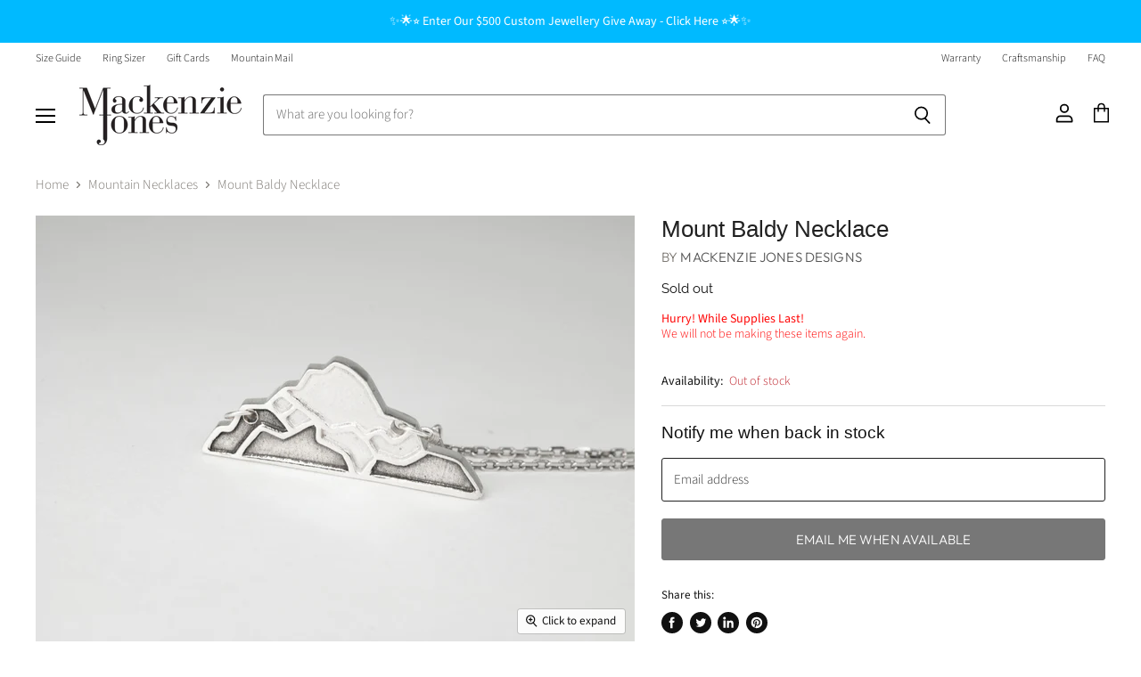

--- FILE ---
content_type: text/html; charset=utf-8
request_url: https://mmackenziejones.com/en-us/collections/mountain-necklaces/products/mount-baldy-mountain-necklace
body_size: 63440
content:















<!doctype html>
<html class="no-js no-touch" lang="en">
  <head>
    <meta charset="utf-8">
    <meta http-equiv="X-UA-Compatible" content="IE=edge,chrome=1">
    <meta name="viewport" content="width=device-width,initial-scale=1" />

    <!-- Preconnect Domains -->
    <link rel="preconnect" href="https://cdn.shopify.com" crossorigin>
    <link rel="preconnect" href="https://fonts.shopify.com" crossorigin>
    <link rel="preconnect" href="https://monorail-edge.shopifysvc.com">

    
      <link rel="preconnect" href="https://connect.facebook.net" crossorigin>
    
    
      <link rel="preconnect" href="https://www.google-analytics.com" crossorigin>
    

    <!-- Preload Assets -->
    <link rel="preload" href="//mmackenziejones.com/cdn/shop/t/26/assets/api.js?v=24989510006158167071763582359" as="script">

    

    <link rel="preload" href="//mmackenziejones.com/cdn/shop/t/26/assets/superstore.js?v=180172651460844855551763582359" as="script"><title>Mount Baldy Necklace — Mackenzie Jones </title>

    
      <meta name="description" content="Coordinates  49.0233° N, 113.9691° W Located in the Kananaskis River valley in the Canadian Rockies, this peak&#39;s large &quot;bald&quot; summit is easily seen from the Kananaskis Trail highway. During World War II, prisoners from a nearby internment camp would occasionally be permitted to hike the mountain as long as they promise">
    

    
  <link rel="shortcut icon" href="//mmackenziejones.com/cdn/shop/files/WildRoseMJLogo_32x32.jpg?v=1613544461" type="image/png">


    
      <link rel="canonical" href="https://mmackenziejones.com/en-us/products/mount-baldy-mountain-necklace" />
    

    
    















<meta property="og:site_name" content="Mackenzie Jones ">
<meta property="og:url" content="https://mmackenziejones.com/en-us/products/mount-baldy-mountain-necklace">
<meta property="og:title" content="Mount Baldy Necklace">
<meta property="og:type" content="website">
<meta property="og:description" content="Coordinates  49.0233° N, 113.9691° W Located in the Kananaskis River valley in the Canadian Rockies, this peak&#39;s large &quot;bald&quot; summit is easily seen from the Kananaskis Trail highway. During World War II, prisoners from a nearby internment camp would occasionally be permitted to hike the mountain as long as they promise">




    
    
    

    
    
    <meta
      property="og:image"
      content="https://mmackenziejones.com/cdn/shop/products/Baldy_Mountain_Necklace_Necklace_White02_1200x857.jpg?v=1643849302"
    />
    <meta
      property="og:image:secure_url"
      content="https://mmackenziejones.com/cdn/shop/products/Baldy_Mountain_Necklace_Necklace_White02_1200x857.jpg?v=1643849302"
    />
    <meta property="og:image:width" content="1200" />
    <meta property="og:image:height" content="857" />
    
    
    <meta property="og:image:alt" content="Social media image" />
  









  <meta name="twitter:site" content="@mmackenziejones">








<meta name="twitter:title" content="Mount Baldy Necklace">
<meta name="twitter:description" content="Coordinates  49.0233° N, 113.9691° W Located in the Kananaskis River valley in the Canadian Rockies, this peak&#39;s large &quot;bald&quot; summit is easily seen from the Kananaskis Trail highway. During World War II, prisoners from a nearby internment camp would occasionally be permitted to hike the mountain as long as they promise">


    
    
    
      
      
      <meta name="twitter:card" content="summary_large_image">
    
    
    <meta
      property="twitter:image"
      content="https://mmackenziejones.com/cdn/shop/products/Baldy_Mountain_Necklace_Necklace_White02_1200x600_crop_center.jpg?v=1643849302"
    />
    <meta property="twitter:image:width" content="1200" />
    <meta property="twitter:image:height" content="600" />
    
    
    <meta property="twitter:image:alt" content="Social media image" />
  



    

    <link rel="preload" href="//mmackenziejones.com/cdn/fonts/outfit/outfit_n3.8c97ae4c4fac7c2ea467a6dc784857f4de7e0e37.woff2" as="font" crossorigin="anonymous">

    
      <link rel="preload" as="style" href="//mmackenziejones.com/cdn/shop/t/26/assets/theme.css?v=144326158888311844021763582359">
    

    
  <script>window.performance && window.performance.mark && window.performance.mark('shopify.content_for_header.start');</script><meta name="facebook-domain-verification" content="g9l421vju3drozmk5vyd4pk7pgood3">
<meta name="google-site-verification" content="fZr5sYmaOkFUhQU21ur4EAsi8VnOWPfGmR595BRrvDY">
<meta id="shopify-digital-wallet" name="shopify-digital-wallet" content="/26747902/digital_wallets/dialog">
<meta name="shopify-checkout-api-token" content="54449674e90731da484da84c18dcfa01">
<meta id="in-context-paypal-metadata" data-shop-id="26747902" data-venmo-supported="false" data-environment="production" data-locale="en_US" data-paypal-v4="true" data-currency="USD">
<link rel="alternate" hreflang="x-default" href="https://mmackenziejones.com/products/mount-baldy-mountain-necklace">
<link rel="alternate" hreflang="en" href="https://mmackenziejones.com/products/mount-baldy-mountain-necklace">
<link rel="alternate" hreflang="en-US" href="https://mmackenziejones.com/en-us/products/mount-baldy-mountain-necklace">
<link rel="alternate" hreflang="en-AE" href="https://mmackenziejones.com/en-ae/products/mount-baldy-mountain-necklace">
<link rel="alternate" hreflang="en-GB" href="https://mmackenziejones.com/en-gb/products/mount-baldy-mountain-necklace">
<link rel="alternate" type="application/json+oembed" href="https://mmackenziejones.com/en-us/products/mount-baldy-mountain-necklace.oembed">
<script async="async" src="/checkouts/internal/preloads.js?locale=en-US"></script>
<link rel="preconnect" href="https://shop.app" crossorigin="anonymous">
<script async="async" src="https://shop.app/checkouts/internal/preloads.js?locale=en-US&shop_id=26747902" crossorigin="anonymous"></script>
<script id="apple-pay-shop-capabilities" type="application/json">{"shopId":26747902,"countryCode":"CA","currencyCode":"USD","merchantCapabilities":["supports3DS"],"merchantId":"gid:\/\/shopify\/Shop\/26747902","merchantName":"Mackenzie Jones ","requiredBillingContactFields":["postalAddress","email"],"requiredShippingContactFields":["postalAddress","email"],"shippingType":"shipping","supportedNetworks":["visa","masterCard","amex","discover","interac","jcb"],"total":{"type":"pending","label":"Mackenzie Jones ","amount":"1.00"},"shopifyPaymentsEnabled":true,"supportsSubscriptions":true}</script>
<script id="shopify-features" type="application/json">{"accessToken":"54449674e90731da484da84c18dcfa01","betas":["rich-media-storefront-analytics"],"domain":"mmackenziejones.com","predictiveSearch":true,"shopId":26747902,"locale":"en"}</script>
<script>var Shopify = Shopify || {};
Shopify.shop = "mackenzie-jones-designs.myshopify.com";
Shopify.locale = "en";
Shopify.currency = {"active":"USD","rate":"1.0"};
Shopify.country = "US";
Shopify.theme = {"name":"2026","id":180223476027,"schema_name":"Superstore","schema_version":"4.0.0","theme_store_id":null,"role":"main"};
Shopify.theme.handle = "null";
Shopify.theme.style = {"id":null,"handle":null};
Shopify.cdnHost = "mmackenziejones.com/cdn";
Shopify.routes = Shopify.routes || {};
Shopify.routes.root = "/en-us/";</script>
<script type="module">!function(o){(o.Shopify=o.Shopify||{}).modules=!0}(window);</script>
<script>!function(o){function n(){var o=[];function n(){o.push(Array.prototype.slice.apply(arguments))}return n.q=o,n}var t=o.Shopify=o.Shopify||{};t.loadFeatures=n(),t.autoloadFeatures=n()}(window);</script>
<script>
  window.ShopifyPay = window.ShopifyPay || {};
  window.ShopifyPay.apiHost = "shop.app\/pay";
  window.ShopifyPay.redirectState = null;
</script>
<script id="shop-js-analytics" type="application/json">{"pageType":"product"}</script>
<script defer="defer" async type="module" src="//mmackenziejones.com/cdn/shopifycloud/shop-js/modules/v2/client.init-shop-cart-sync_BdyHc3Nr.en.esm.js"></script>
<script defer="defer" async type="module" src="//mmackenziejones.com/cdn/shopifycloud/shop-js/modules/v2/chunk.common_Daul8nwZ.esm.js"></script>
<script type="module">
  await import("//mmackenziejones.com/cdn/shopifycloud/shop-js/modules/v2/client.init-shop-cart-sync_BdyHc3Nr.en.esm.js");
await import("//mmackenziejones.com/cdn/shopifycloud/shop-js/modules/v2/chunk.common_Daul8nwZ.esm.js");

  window.Shopify.SignInWithShop?.initShopCartSync?.({"fedCMEnabled":true,"windoidEnabled":true});

</script>
<script>
  window.Shopify = window.Shopify || {};
  if (!window.Shopify.featureAssets) window.Shopify.featureAssets = {};
  window.Shopify.featureAssets['shop-js'] = {"shop-cart-sync":["modules/v2/client.shop-cart-sync_QYOiDySF.en.esm.js","modules/v2/chunk.common_Daul8nwZ.esm.js"],"init-fed-cm":["modules/v2/client.init-fed-cm_DchLp9rc.en.esm.js","modules/v2/chunk.common_Daul8nwZ.esm.js"],"shop-button":["modules/v2/client.shop-button_OV7bAJc5.en.esm.js","modules/v2/chunk.common_Daul8nwZ.esm.js"],"init-windoid":["modules/v2/client.init-windoid_DwxFKQ8e.en.esm.js","modules/v2/chunk.common_Daul8nwZ.esm.js"],"shop-cash-offers":["modules/v2/client.shop-cash-offers_DWtL6Bq3.en.esm.js","modules/v2/chunk.common_Daul8nwZ.esm.js","modules/v2/chunk.modal_CQq8HTM6.esm.js"],"shop-toast-manager":["modules/v2/client.shop-toast-manager_CX9r1SjA.en.esm.js","modules/v2/chunk.common_Daul8nwZ.esm.js"],"init-shop-email-lookup-coordinator":["modules/v2/client.init-shop-email-lookup-coordinator_UhKnw74l.en.esm.js","modules/v2/chunk.common_Daul8nwZ.esm.js"],"pay-button":["modules/v2/client.pay-button_DzxNnLDY.en.esm.js","modules/v2/chunk.common_Daul8nwZ.esm.js"],"avatar":["modules/v2/client.avatar_BTnouDA3.en.esm.js"],"init-shop-cart-sync":["modules/v2/client.init-shop-cart-sync_BdyHc3Nr.en.esm.js","modules/v2/chunk.common_Daul8nwZ.esm.js"],"shop-login-button":["modules/v2/client.shop-login-button_D8B466_1.en.esm.js","modules/v2/chunk.common_Daul8nwZ.esm.js","modules/v2/chunk.modal_CQq8HTM6.esm.js"],"init-customer-accounts-sign-up":["modules/v2/client.init-customer-accounts-sign-up_C8fpPm4i.en.esm.js","modules/v2/client.shop-login-button_D8B466_1.en.esm.js","modules/v2/chunk.common_Daul8nwZ.esm.js","modules/v2/chunk.modal_CQq8HTM6.esm.js"],"init-shop-for-new-customer-accounts":["modules/v2/client.init-shop-for-new-customer-accounts_CVTO0Ztu.en.esm.js","modules/v2/client.shop-login-button_D8B466_1.en.esm.js","modules/v2/chunk.common_Daul8nwZ.esm.js","modules/v2/chunk.modal_CQq8HTM6.esm.js"],"init-customer-accounts":["modules/v2/client.init-customer-accounts_dRgKMfrE.en.esm.js","modules/v2/client.shop-login-button_D8B466_1.en.esm.js","modules/v2/chunk.common_Daul8nwZ.esm.js","modules/v2/chunk.modal_CQq8HTM6.esm.js"],"shop-follow-button":["modules/v2/client.shop-follow-button_CkZpjEct.en.esm.js","modules/v2/chunk.common_Daul8nwZ.esm.js","modules/v2/chunk.modal_CQq8HTM6.esm.js"],"lead-capture":["modules/v2/client.lead-capture_BntHBhfp.en.esm.js","modules/v2/chunk.common_Daul8nwZ.esm.js","modules/v2/chunk.modal_CQq8HTM6.esm.js"],"checkout-modal":["modules/v2/client.checkout-modal_CfxcYbTm.en.esm.js","modules/v2/chunk.common_Daul8nwZ.esm.js","modules/v2/chunk.modal_CQq8HTM6.esm.js"],"shop-login":["modules/v2/client.shop-login_Da4GZ2H6.en.esm.js","modules/v2/chunk.common_Daul8nwZ.esm.js","modules/v2/chunk.modal_CQq8HTM6.esm.js"],"payment-terms":["modules/v2/client.payment-terms_MV4M3zvL.en.esm.js","modules/v2/chunk.common_Daul8nwZ.esm.js","modules/v2/chunk.modal_CQq8HTM6.esm.js"]};
</script>
<script>(function() {
  var isLoaded = false;
  function asyncLoad() {
    if (isLoaded) return;
    isLoaded = true;
    var urls = ["https:\/\/chimpstatic.com\/mcjs-connected\/js\/users\/127e86d363f29e7680ca88b0b\/579998890fa75fe1d04fc307b.js?shop=mackenzie-jones-designs.myshopify.com","https:\/\/chimpstatic.com\/mcjs-connected\/js\/users\/127e86d363f29e7680ca88b0b\/052a1b6399abf31e4c573dfbe.js?shop=mackenzie-jones-designs.myshopify.com","https:\/\/na.shgcdn3.com\/pixel-collector.js?shop=mackenzie-jones-designs.myshopify.com"];
    for (var i = 0; i < urls.length; i++) {
      var s = document.createElement('script');
      s.type = 'text/javascript';
      s.async = true;
      s.src = urls[i];
      var x = document.getElementsByTagName('script')[0];
      x.parentNode.insertBefore(s, x);
    }
  };
  if(window.attachEvent) {
    window.attachEvent('onload', asyncLoad);
  } else {
    window.addEventListener('load', asyncLoad, false);
  }
})();</script>
<script id="__st">var __st={"a":26747902,"offset":-25200,"reqid":"a5de68f8-bd2e-4b97-a69d-0884e574d014-1768967826","pageurl":"mmackenziejones.com\/en-us\/collections\/mountain-necklaces\/products\/mount-baldy-mountain-necklace","u":"005ce23b576b","p":"product","rtyp":"product","rid":6606507507783};</script>
<script>window.ShopifyPaypalV4VisibilityTracking = true;</script>
<script id="captcha-bootstrap">!function(){'use strict';const t='contact',e='account',n='new_comment',o=[[t,t],['blogs',n],['comments',n],[t,'customer']],c=[[e,'customer_login'],[e,'guest_login'],[e,'recover_customer_password'],[e,'create_customer']],r=t=>t.map((([t,e])=>`form[action*='/${t}']:not([data-nocaptcha='true']) input[name='form_type'][value='${e}']`)).join(','),a=t=>()=>t?[...document.querySelectorAll(t)].map((t=>t.form)):[];function s(){const t=[...o],e=r(t);return a(e)}const i='password',u='form_key',d=['recaptcha-v3-token','g-recaptcha-response','h-captcha-response',i],f=()=>{try{return window.sessionStorage}catch{return}},m='__shopify_v',_=t=>t.elements[u];function p(t,e,n=!1){try{const o=window.sessionStorage,c=JSON.parse(o.getItem(e)),{data:r}=function(t){const{data:e,action:n}=t;return t[m]||n?{data:e,action:n}:{data:t,action:n}}(c);for(const[e,n]of Object.entries(r))t.elements[e]&&(t.elements[e].value=n);n&&o.removeItem(e)}catch(o){console.error('form repopulation failed',{error:o})}}const l='form_type',E='cptcha';function T(t){t.dataset[E]=!0}const w=window,h=w.document,L='Shopify',v='ce_forms',y='captcha';let A=!1;((t,e)=>{const n=(g='f06e6c50-85a8-45c8-87d0-21a2b65856fe',I='https://cdn.shopify.com/shopifycloud/storefront-forms-hcaptcha/ce_storefront_forms_captcha_hcaptcha.v1.5.2.iife.js',D={infoText:'Protected by hCaptcha',privacyText:'Privacy',termsText:'Terms'},(t,e,n)=>{const o=w[L][v],c=o.bindForm;if(c)return c(t,g,e,D).then(n);var r;o.q.push([[t,g,e,D],n]),r=I,A||(h.body.append(Object.assign(h.createElement('script'),{id:'captcha-provider',async:!0,src:r})),A=!0)});var g,I,D;w[L]=w[L]||{},w[L][v]=w[L][v]||{},w[L][v].q=[],w[L][y]=w[L][y]||{},w[L][y].protect=function(t,e){n(t,void 0,e),T(t)},Object.freeze(w[L][y]),function(t,e,n,w,h,L){const[v,y,A,g]=function(t,e,n){const i=e?o:[],u=t?c:[],d=[...i,...u],f=r(d),m=r(i),_=r(d.filter((([t,e])=>n.includes(e))));return[a(f),a(m),a(_),s()]}(w,h,L),I=t=>{const e=t.target;return e instanceof HTMLFormElement?e:e&&e.form},D=t=>v().includes(t);t.addEventListener('submit',(t=>{const e=I(t);if(!e)return;const n=D(e)&&!e.dataset.hcaptchaBound&&!e.dataset.recaptchaBound,o=_(e),c=g().includes(e)&&(!o||!o.value);(n||c)&&t.preventDefault(),c&&!n&&(function(t){try{if(!f())return;!function(t){const e=f();if(!e)return;const n=_(t);if(!n)return;const o=n.value;o&&e.removeItem(o)}(t);const e=Array.from(Array(32),(()=>Math.random().toString(36)[2])).join('');!function(t,e){_(t)||t.append(Object.assign(document.createElement('input'),{type:'hidden',name:u})),t.elements[u].value=e}(t,e),function(t,e){const n=f();if(!n)return;const o=[...t.querySelectorAll(`input[type='${i}']`)].map((({name:t})=>t)),c=[...d,...o],r={};for(const[a,s]of new FormData(t).entries())c.includes(a)||(r[a]=s);n.setItem(e,JSON.stringify({[m]:1,action:t.action,data:r}))}(t,e)}catch(e){console.error('failed to persist form',e)}}(e),e.submit())}));const S=(t,e)=>{t&&!t.dataset[E]&&(n(t,e.some((e=>e===t))),T(t))};for(const o of['focusin','change'])t.addEventListener(o,(t=>{const e=I(t);D(e)&&S(e,y())}));const B=e.get('form_key'),M=e.get(l),P=B&&M;t.addEventListener('DOMContentLoaded',(()=>{const t=y();if(P)for(const e of t)e.elements[l].value===M&&p(e,B);[...new Set([...A(),...v().filter((t=>'true'===t.dataset.shopifyCaptcha))])].forEach((e=>S(e,t)))}))}(h,new URLSearchParams(w.location.search),n,t,e,['guest_login'])})(!0,!0)}();</script>
<script integrity="sha256-4kQ18oKyAcykRKYeNunJcIwy7WH5gtpwJnB7kiuLZ1E=" data-source-attribution="shopify.loadfeatures" defer="defer" src="//mmackenziejones.com/cdn/shopifycloud/storefront/assets/storefront/load_feature-a0a9edcb.js" crossorigin="anonymous"></script>
<script crossorigin="anonymous" defer="defer" src="//mmackenziejones.com/cdn/shopifycloud/storefront/assets/shopify_pay/storefront-65b4c6d7.js?v=20250812"></script>
<script data-source-attribution="shopify.dynamic_checkout.dynamic.init">var Shopify=Shopify||{};Shopify.PaymentButton=Shopify.PaymentButton||{isStorefrontPortableWallets:!0,init:function(){window.Shopify.PaymentButton.init=function(){};var t=document.createElement("script");t.src="https://mmackenziejones.com/cdn/shopifycloud/portable-wallets/latest/portable-wallets.en.js",t.type="module",document.head.appendChild(t)}};
</script>
<script data-source-attribution="shopify.dynamic_checkout.buyer_consent">
  function portableWalletsHideBuyerConsent(e){var t=document.getElementById("shopify-buyer-consent"),n=document.getElementById("shopify-subscription-policy-button");t&&n&&(t.classList.add("hidden"),t.setAttribute("aria-hidden","true"),n.removeEventListener("click",e))}function portableWalletsShowBuyerConsent(e){var t=document.getElementById("shopify-buyer-consent"),n=document.getElementById("shopify-subscription-policy-button");t&&n&&(t.classList.remove("hidden"),t.removeAttribute("aria-hidden"),n.addEventListener("click",e))}window.Shopify?.PaymentButton&&(window.Shopify.PaymentButton.hideBuyerConsent=portableWalletsHideBuyerConsent,window.Shopify.PaymentButton.showBuyerConsent=portableWalletsShowBuyerConsent);
</script>
<script data-source-attribution="shopify.dynamic_checkout.cart.bootstrap">document.addEventListener("DOMContentLoaded",(function(){function t(){return document.querySelector("shopify-accelerated-checkout-cart, shopify-accelerated-checkout")}if(t())Shopify.PaymentButton.init();else{new MutationObserver((function(e,n){t()&&(Shopify.PaymentButton.init(),n.disconnect())})).observe(document.body,{childList:!0,subtree:!0})}}));
</script>
<script id='scb4127' type='text/javascript' async='' src='https://mmackenziejones.com/cdn/shopifycloud/privacy-banner/storefront-banner.js'></script><link id="shopify-accelerated-checkout-styles" rel="stylesheet" media="screen" href="https://mmackenziejones.com/cdn/shopifycloud/portable-wallets/latest/accelerated-checkout-backwards-compat.css" crossorigin="anonymous">
<style id="shopify-accelerated-checkout-cart">
        #shopify-buyer-consent {
  margin-top: 1em;
  display: inline-block;
  width: 100%;
}

#shopify-buyer-consent.hidden {
  display: none;
}

#shopify-subscription-policy-button {
  background: none;
  border: none;
  padding: 0;
  text-decoration: underline;
  font-size: inherit;
  cursor: pointer;
}

#shopify-subscription-policy-button::before {
  box-shadow: none;
}

      </style>

<script>window.performance && window.performance.mark && window.performance.mark('shopify.content_for_header.end');</script>
  





  <script type="text/javascript">
    
      window.__shgMoneyFormat = window.__shgMoneyFormat || {"AED":{"currency":"AED","currency_symbol":"د.إ","currency_symbol_location":"left","decimal_places":2,"decimal_separator":".","thousands_separator":","},"ALL":{"currency":"ALL","currency_symbol":"L","currency_symbol_location":"left","decimal_places":2,"decimal_separator":".","thousands_separator":","},"AMD":{"currency":"AMD","currency_symbol":"դր.","currency_symbol_location":"left","decimal_places":2,"decimal_separator":".","thousands_separator":","},"AUD":{"currency":"AUD","currency_symbol":"$","currency_symbol_location":"left","decimal_places":2,"decimal_separator":".","thousands_separator":","},"BAM":{"currency":"BAM","currency_symbol":"КМ","currency_symbol_location":"left","decimal_places":2,"decimal_separator":".","thousands_separator":","},"CAD":{"currency":"CAD","currency_symbol":"$","currency_symbol_location":"left","decimal_places":2,"decimal_separator":".","thousands_separator":","},"CHF":{"currency":"CHF","currency_symbol":"CHF","currency_symbol_location":"left","decimal_places":2,"decimal_separator":".","thousands_separator":","},"CZK":{"currency":"CZK","currency_symbol":"Kč","currency_symbol_location":"left","decimal_places":2,"decimal_separator":".","thousands_separator":","},"DKK":{"currency":"DKK","currency_symbol":"kr.","currency_symbol_location":"left","decimal_places":2,"decimal_separator":".","thousands_separator":","},"EUR":{"currency":"EUR","currency_symbol":"€","currency_symbol_location":"left","decimal_places":2,"decimal_separator":".","thousands_separator":","},"GBP":{"currency":"GBP","currency_symbol":"£","currency_symbol_location":"left","decimal_places":2,"decimal_separator":".","thousands_separator":","},"HUF":{"currency":"HUF","currency_symbol":"Ft","currency_symbol_location":"left","decimal_places":2,"decimal_separator":".","thousands_separator":","},"ISK":{"currency":"ISK","currency_symbol":"kr.","currency_symbol_location":"left","decimal_places":2,"decimal_separator":".","thousands_separator":","},"MDL":{"currency":"MDL","currency_symbol":"L","currency_symbol_location":"left","decimal_places":2,"decimal_separator":".","thousands_separator":","},"MKD":{"currency":"MKD","currency_symbol":"ден","currency_symbol_location":"left","decimal_places":2,"decimal_separator":".","thousands_separator":","},"NZD":{"currency":"NZD","currency_symbol":"$","currency_symbol_location":"left","decimal_places":2,"decimal_separator":".","thousands_separator":","},"PLN":{"currency":"PLN","currency_symbol":"zł","currency_symbol_location":"left","decimal_places":2,"decimal_separator":".","thousands_separator":","},"RON":{"currency":"RON","currency_symbol":"Lei","currency_symbol_location":"left","decimal_places":2,"decimal_separator":".","thousands_separator":","},"RSD":{"currency":"RSD","currency_symbol":"РСД","currency_symbol_location":"left","decimal_places":2,"decimal_separator":".","thousands_separator":","},"SEK":{"currency":"SEK","currency_symbol":"kr","currency_symbol_location":"left","decimal_places":2,"decimal_separator":".","thousands_separator":","},"UAH":{"currency":"UAH","currency_symbol":"₴","currency_symbol_location":"left","decimal_places":2,"decimal_separator":".","thousands_separator":","},"USD":{"currency":"USD","currency_symbol":"$","currency_symbol_location":"left","decimal_places":2,"decimal_separator":".","thousands_separator":","}};
    
    window.__shgCurrentCurrencyCode = window.__shgCurrentCurrencyCode || {
      currency: "USD",
      currency_symbol: "$",
      decimal_separator: ".",
      thousands_separator: ",",
      decimal_places: 2,
      currency_symbol_location: "left"
    };
  </script>




    <script>
      document.documentElement.className=document.documentElement.className.replace(/\bno-js\b/,'js');
      if(window.Shopify&&window.Shopify.designMode)document.documentElement.className+=' in-theme-editor';
      if(('ontouchstart' in window)||window.DocumentTouch&&document instanceof DocumentTouch)document.documentElement.className=document.documentElement.className.replace(/\bno-touch\b/,'has-touch');
    </script>

    <script src="//mmackenziejones.com/cdn/shop/t/26/assets/api.js?v=24989510006158167071763582359" defer></script>

    
      <link href="//mmackenziejones.com/cdn/shop/t/26/assets/theme.css?v=144326158888311844021763582359" rel="stylesheet" type="text/css" media="all" />
    

    

    
    <script>
      window.Theme = window.Theme || {};
      window.Theme.version = '4.0.0';
      window.Theme.name = 'Superstore';
      window.Theme.routes = {
        "root_url": "/en-us",
        "account_url": "/en-us/account",
        "account_login_url": "/en-us/account/login",
        "account_logout_url": "/en-us/account/logout",
        "account_register_url": "/en-us/account/register",
        "account_addresses_url": "/en-us/account/addresses",
        "collections_url": "/en-us/collections",
        "all_products_collection_url": "/en-us/collections/all",
        "search_url": "/en-us/search",
        "cart_url": "/en-us/cart",
        "cart_add_url": "/en-us/cart/add",
        "cart_change_url": "/en-us/cart/change",
        "cart_clear_url": "/en-us/cart/clear",
        "product_recommendations_url": "/en-us/recommendations/products",
      };
    </script>
    

  
  

<script type="text/javascript">
  
    window.SHG_CUSTOMER = null;
  
</script>







<meta name="google-site-verification" content="AtiE8SiB9unDkBecULF8XdyR6N8ZaRu509h69CnvpzY" />
  <script>window.is_hulkpo_installed=false</script>


<script src="https://cdn.shopify.com/extensions/019b92df-1966-750c-943d-a8ced4b05ac2/option-cli3-369/assets/gpomain.js" type="text/javascript" defer="defer"></script>
<script src="https://cdn.shopify.com/extensions/019ba425-dd82-7e00-b5e9-54d034c58c46/discountninja-extensions-functions-dev-1333/assets/la-dn-core-v8.min.js" type="text/javascript" defer="defer"></script>
<link href="https://cdn.shopify.com/extensions/019ba425-dd82-7e00-b5e9-54d034c58c46/discountninja-extensions-functions-dev-1333/assets/la-dn-core-v8.min.css" rel="stylesheet" type="text/css" media="all">
<link href="https://monorail-edge.shopifysvc.com" rel="dns-prefetch">
<script>(function(){if ("sendBeacon" in navigator && "performance" in window) {try {var session_token_from_headers = performance.getEntriesByType('navigation')[0].serverTiming.find(x => x.name == '_s').description;} catch {var session_token_from_headers = undefined;}var session_cookie_matches = document.cookie.match(/_shopify_s=([^;]*)/);var session_token_from_cookie = session_cookie_matches && session_cookie_matches.length === 2 ? session_cookie_matches[1] : "";var session_token = session_token_from_headers || session_token_from_cookie || "";function handle_abandonment_event(e) {var entries = performance.getEntries().filter(function(entry) {return /monorail-edge.shopifysvc.com/.test(entry.name);});if (!window.abandonment_tracked && entries.length === 0) {window.abandonment_tracked = true;var currentMs = Date.now();var navigation_start = performance.timing.navigationStart;var payload = {shop_id: 26747902,url: window.location.href,navigation_start,duration: currentMs - navigation_start,session_token,page_type: "product"};window.navigator.sendBeacon("https://monorail-edge.shopifysvc.com/v1/produce", JSON.stringify({schema_id: "online_store_buyer_site_abandonment/1.1",payload: payload,metadata: {event_created_at_ms: currentMs,event_sent_at_ms: currentMs}}));}}window.addEventListener('pagehide', handle_abandonment_event);}}());</script>
<script id="web-pixels-manager-setup">(function e(e,d,r,n,o){if(void 0===o&&(o={}),!Boolean(null===(a=null===(i=window.Shopify)||void 0===i?void 0:i.analytics)||void 0===a?void 0:a.replayQueue)){var i,a;window.Shopify=window.Shopify||{};var t=window.Shopify;t.analytics=t.analytics||{};var s=t.analytics;s.replayQueue=[],s.publish=function(e,d,r){return s.replayQueue.push([e,d,r]),!0};try{self.performance.mark("wpm:start")}catch(e){}var l=function(){var e={modern:/Edge?\/(1{2}[4-9]|1[2-9]\d|[2-9]\d{2}|\d{4,})\.\d+(\.\d+|)|Firefox\/(1{2}[4-9]|1[2-9]\d|[2-9]\d{2}|\d{4,})\.\d+(\.\d+|)|Chrom(ium|e)\/(9{2}|\d{3,})\.\d+(\.\d+|)|(Maci|X1{2}).+ Version\/(15\.\d+|(1[6-9]|[2-9]\d|\d{3,})\.\d+)([,.]\d+|)( \(\w+\)|)( Mobile\/\w+|) Safari\/|Chrome.+OPR\/(9{2}|\d{3,})\.\d+\.\d+|(CPU[ +]OS|iPhone[ +]OS|CPU[ +]iPhone|CPU IPhone OS|CPU iPad OS)[ +]+(15[._]\d+|(1[6-9]|[2-9]\d|\d{3,})[._]\d+)([._]\d+|)|Android:?[ /-](13[3-9]|1[4-9]\d|[2-9]\d{2}|\d{4,})(\.\d+|)(\.\d+|)|Android.+Firefox\/(13[5-9]|1[4-9]\d|[2-9]\d{2}|\d{4,})\.\d+(\.\d+|)|Android.+Chrom(ium|e)\/(13[3-9]|1[4-9]\d|[2-9]\d{2}|\d{4,})\.\d+(\.\d+|)|SamsungBrowser\/([2-9]\d|\d{3,})\.\d+/,legacy:/Edge?\/(1[6-9]|[2-9]\d|\d{3,})\.\d+(\.\d+|)|Firefox\/(5[4-9]|[6-9]\d|\d{3,})\.\d+(\.\d+|)|Chrom(ium|e)\/(5[1-9]|[6-9]\d|\d{3,})\.\d+(\.\d+|)([\d.]+$|.*Safari\/(?![\d.]+ Edge\/[\d.]+$))|(Maci|X1{2}).+ Version\/(10\.\d+|(1[1-9]|[2-9]\d|\d{3,})\.\d+)([,.]\d+|)( \(\w+\)|)( Mobile\/\w+|) Safari\/|Chrome.+OPR\/(3[89]|[4-9]\d|\d{3,})\.\d+\.\d+|(CPU[ +]OS|iPhone[ +]OS|CPU[ +]iPhone|CPU IPhone OS|CPU iPad OS)[ +]+(10[._]\d+|(1[1-9]|[2-9]\d|\d{3,})[._]\d+)([._]\d+|)|Android:?[ /-](13[3-9]|1[4-9]\d|[2-9]\d{2}|\d{4,})(\.\d+|)(\.\d+|)|Mobile Safari.+OPR\/([89]\d|\d{3,})\.\d+\.\d+|Android.+Firefox\/(13[5-9]|1[4-9]\d|[2-9]\d{2}|\d{4,})\.\d+(\.\d+|)|Android.+Chrom(ium|e)\/(13[3-9]|1[4-9]\d|[2-9]\d{2}|\d{4,})\.\d+(\.\d+|)|Android.+(UC? ?Browser|UCWEB|U3)[ /]?(15\.([5-9]|\d{2,})|(1[6-9]|[2-9]\d|\d{3,})\.\d+)\.\d+|SamsungBrowser\/(5\.\d+|([6-9]|\d{2,})\.\d+)|Android.+MQ{2}Browser\/(14(\.(9|\d{2,})|)|(1[5-9]|[2-9]\d|\d{3,})(\.\d+|))(\.\d+|)|K[Aa][Ii]OS\/(3\.\d+|([4-9]|\d{2,})\.\d+)(\.\d+|)/},d=e.modern,r=e.legacy,n=navigator.userAgent;return n.match(d)?"modern":n.match(r)?"legacy":"unknown"}(),u="modern"===l?"modern":"legacy",c=(null!=n?n:{modern:"",legacy:""})[u],f=function(e){return[e.baseUrl,"/wpm","/b",e.hashVersion,"modern"===e.buildTarget?"m":"l",".js"].join("")}({baseUrl:d,hashVersion:r,buildTarget:u}),m=function(e){var d=e.version,r=e.bundleTarget,n=e.surface,o=e.pageUrl,i=e.monorailEndpoint;return{emit:function(e){var a=e.status,t=e.errorMsg,s=(new Date).getTime(),l=JSON.stringify({metadata:{event_sent_at_ms:s},events:[{schema_id:"web_pixels_manager_load/3.1",payload:{version:d,bundle_target:r,page_url:o,status:a,surface:n,error_msg:t},metadata:{event_created_at_ms:s}}]});if(!i)return console&&console.warn&&console.warn("[Web Pixels Manager] No Monorail endpoint provided, skipping logging."),!1;try{return self.navigator.sendBeacon.bind(self.navigator)(i,l)}catch(e){}var u=new XMLHttpRequest;try{return u.open("POST",i,!0),u.setRequestHeader("Content-Type","text/plain"),u.send(l),!0}catch(e){return console&&console.warn&&console.warn("[Web Pixels Manager] Got an unhandled error while logging to Monorail."),!1}}}}({version:r,bundleTarget:l,surface:e.surface,pageUrl:self.location.href,monorailEndpoint:e.monorailEndpoint});try{o.browserTarget=l,function(e){var d=e.src,r=e.async,n=void 0===r||r,o=e.onload,i=e.onerror,a=e.sri,t=e.scriptDataAttributes,s=void 0===t?{}:t,l=document.createElement("script"),u=document.querySelector("head"),c=document.querySelector("body");if(l.async=n,l.src=d,a&&(l.integrity=a,l.crossOrigin="anonymous"),s)for(var f in s)if(Object.prototype.hasOwnProperty.call(s,f))try{l.dataset[f]=s[f]}catch(e){}if(o&&l.addEventListener("load",o),i&&l.addEventListener("error",i),u)u.appendChild(l);else{if(!c)throw new Error("Did not find a head or body element to append the script");c.appendChild(l)}}({src:f,async:!0,onload:function(){if(!function(){var e,d;return Boolean(null===(d=null===(e=window.Shopify)||void 0===e?void 0:e.analytics)||void 0===d?void 0:d.initialized)}()){var d=window.webPixelsManager.init(e)||void 0;if(d){var r=window.Shopify.analytics;r.replayQueue.forEach((function(e){var r=e[0],n=e[1],o=e[2];d.publishCustomEvent(r,n,o)})),r.replayQueue=[],r.publish=d.publishCustomEvent,r.visitor=d.visitor,r.initialized=!0}}},onerror:function(){return m.emit({status:"failed",errorMsg:"".concat(f," has failed to load")})},sri:function(e){var d=/^sha384-[A-Za-z0-9+/=]+$/;return"string"==typeof e&&d.test(e)}(c)?c:"",scriptDataAttributes:o}),m.emit({status:"loading"})}catch(e){m.emit({status:"failed",errorMsg:(null==e?void 0:e.message)||"Unknown error"})}}})({shopId: 26747902,storefrontBaseUrl: "https://mmackenziejones.com",extensionsBaseUrl: "https://extensions.shopifycdn.com/cdn/shopifycloud/web-pixels-manager",monorailEndpoint: "https://monorail-edge.shopifysvc.com/unstable/produce_batch",surface: "storefront-renderer",enabledBetaFlags: ["2dca8a86"],webPixelsConfigList: [{"id":"1418166587","configuration":"{\"myshopifyDomain\":\"mackenzie-jones-designs.myshopify.com\"}","eventPayloadVersion":"v1","runtimeContext":"STRICT","scriptVersion":"23b97d18e2aa74363140dc29c9284e87","type":"APP","apiClientId":2775569,"privacyPurposes":["ANALYTICS","MARKETING","SALE_OF_DATA"],"dataSharingAdjustments":{"protectedCustomerApprovalScopes":["read_customer_address","read_customer_email","read_customer_name","read_customer_phone","read_customer_personal_data"]}},{"id":"1339457851","configuration":"{\"site_id\":\"f5e0b081-de01-4f19-b23a-ec4e55261620\",\"analytics_endpoint\":\"https:\\\/\\\/na.shgcdn3.com\"}","eventPayloadVersion":"v1","runtimeContext":"STRICT","scriptVersion":"695709fc3f146fa50a25299517a954f2","type":"APP","apiClientId":1158168,"privacyPurposes":["ANALYTICS","MARKETING","SALE_OF_DATA"],"dataSharingAdjustments":{"protectedCustomerApprovalScopes":["read_customer_personal_data"]}},{"id":"1079607611","configuration":"{\"config\":\"{\\\"pixel_id\\\":\\\"GT-55B7T4T3\\\",\\\"target_country\\\":\\\"ZZ\\\",\\\"gtag_events\\\":[{\\\"type\\\":\\\"view_item\\\",\\\"action_label\\\":\\\"MC-6N5F2HECDB\\\"},{\\\"type\\\":\\\"purchase\\\",\\\"action_label\\\":\\\"MC-6N5F2HECDB\\\"},{\\\"type\\\":\\\"page_view\\\",\\\"action_label\\\":\\\"MC-6N5F2HECDB\\\"}],\\\"enable_monitoring_mode\\\":false}\"}","eventPayloadVersion":"v1","runtimeContext":"OPEN","scriptVersion":"b2a88bafab3e21179ed38636efcd8a93","type":"APP","apiClientId":1780363,"privacyPurposes":[],"dataSharingAdjustments":{"protectedCustomerApprovalScopes":["read_customer_address","read_customer_email","read_customer_name","read_customer_personal_data","read_customer_phone"]}},{"id":"309330235","configuration":"{\"pixel_id\":\"892666391234894\",\"pixel_type\":\"facebook_pixel\",\"metaapp_system_user_token\":\"-\"}","eventPayloadVersion":"v1","runtimeContext":"OPEN","scriptVersion":"ca16bc87fe92b6042fbaa3acc2fbdaa6","type":"APP","apiClientId":2329312,"privacyPurposes":["ANALYTICS","MARKETING","SALE_OF_DATA"],"dataSharingAdjustments":{"protectedCustomerApprovalScopes":["read_customer_address","read_customer_email","read_customer_name","read_customer_personal_data","read_customer_phone"]}},{"id":"177242427","configuration":"{\"tagID\":\"2614014948624\"}","eventPayloadVersion":"v1","runtimeContext":"STRICT","scriptVersion":"18031546ee651571ed29edbe71a3550b","type":"APP","apiClientId":3009811,"privacyPurposes":["ANALYTICS","MARKETING","SALE_OF_DATA"],"dataSharingAdjustments":{"protectedCustomerApprovalScopes":["read_customer_address","read_customer_email","read_customer_name","read_customer_personal_data","read_customer_phone"]}},{"id":"146506043","eventPayloadVersion":"v1","runtimeContext":"LAX","scriptVersion":"1","type":"CUSTOM","privacyPurposes":["ANALYTICS"],"name":"Google Analytics tag (migrated)"},{"id":"shopify-app-pixel","configuration":"{}","eventPayloadVersion":"v1","runtimeContext":"STRICT","scriptVersion":"0450","apiClientId":"shopify-pixel","type":"APP","privacyPurposes":["ANALYTICS","MARKETING"]},{"id":"shopify-custom-pixel","eventPayloadVersion":"v1","runtimeContext":"LAX","scriptVersion":"0450","apiClientId":"shopify-pixel","type":"CUSTOM","privacyPurposes":["ANALYTICS","MARKETING"]}],isMerchantRequest: false,initData: {"shop":{"name":"Mackenzie Jones ","paymentSettings":{"currencyCode":"CAD"},"myshopifyDomain":"mackenzie-jones-designs.myshopify.com","countryCode":"CA","storefrontUrl":"https:\/\/mmackenziejones.com\/en-us"},"customer":null,"cart":null,"checkout":null,"productVariants":[{"price":{"amount":92.0,"currencyCode":"USD"},"product":{"title":"Mount Baldy Necklace","vendor":"Mackenzie Jones Designs","id":"6606507507783","untranslatedTitle":"Mount Baldy Necklace","url":"\/en-us\/products\/mount-baldy-mountain-necklace","type":"Jewellery"},"id":"39524921835591","image":{"src":"\/\/mmackenziejones.com\/cdn\/shop\/products\/Baldy_Mountain_Necklace_Necklace_White02.jpg?v=1643849302"},"sku":"MAC200934","title":"Default Title","untranslatedTitle":"Default Title"}],"purchasingCompany":null},},"https://mmackenziejones.com/cdn","fcfee988w5aeb613cpc8e4bc33m6693e112",{"modern":"","legacy":""},{"shopId":"26747902","storefrontBaseUrl":"https:\/\/mmackenziejones.com","extensionBaseUrl":"https:\/\/extensions.shopifycdn.com\/cdn\/shopifycloud\/web-pixels-manager","surface":"storefront-renderer","enabledBetaFlags":"[\"2dca8a86\"]","isMerchantRequest":"false","hashVersion":"fcfee988w5aeb613cpc8e4bc33m6693e112","publish":"custom","events":"[[\"page_viewed\",{}],[\"product_viewed\",{\"productVariant\":{\"price\":{\"amount\":92.0,\"currencyCode\":\"USD\"},\"product\":{\"title\":\"Mount Baldy Necklace\",\"vendor\":\"Mackenzie Jones Designs\",\"id\":\"6606507507783\",\"untranslatedTitle\":\"Mount Baldy Necklace\",\"url\":\"\/en-us\/products\/mount-baldy-mountain-necklace\",\"type\":\"Jewellery\"},\"id\":\"39524921835591\",\"image\":{\"src\":\"\/\/mmackenziejones.com\/cdn\/shop\/products\/Baldy_Mountain_Necklace_Necklace_White02.jpg?v=1643849302\"},\"sku\":\"MAC200934\",\"title\":\"Default Title\",\"untranslatedTitle\":\"Default Title\"}}]]"});</script><script>
  window.ShopifyAnalytics = window.ShopifyAnalytics || {};
  window.ShopifyAnalytics.meta = window.ShopifyAnalytics.meta || {};
  window.ShopifyAnalytics.meta.currency = 'USD';
  var meta = {"product":{"id":6606507507783,"gid":"gid:\/\/shopify\/Product\/6606507507783","vendor":"Mackenzie Jones Designs","type":"Jewellery","handle":"mount-baldy-mountain-necklace","variants":[{"id":39524921835591,"price":9200,"name":"Mount Baldy Necklace","public_title":null,"sku":"MAC200934"}],"remote":false},"page":{"pageType":"product","resourceType":"product","resourceId":6606507507783,"requestId":"a5de68f8-bd2e-4b97-a69d-0884e574d014-1768967826"}};
  for (var attr in meta) {
    window.ShopifyAnalytics.meta[attr] = meta[attr];
  }
</script>
<script class="analytics">
  (function () {
    var customDocumentWrite = function(content) {
      var jquery = null;

      if (window.jQuery) {
        jquery = window.jQuery;
      } else if (window.Checkout && window.Checkout.$) {
        jquery = window.Checkout.$;
      }

      if (jquery) {
        jquery('body').append(content);
      }
    };

    var hasLoggedConversion = function(token) {
      if (token) {
        return document.cookie.indexOf('loggedConversion=' + token) !== -1;
      }
      return false;
    }

    var setCookieIfConversion = function(token) {
      if (token) {
        var twoMonthsFromNow = new Date(Date.now());
        twoMonthsFromNow.setMonth(twoMonthsFromNow.getMonth() + 2);

        document.cookie = 'loggedConversion=' + token + '; expires=' + twoMonthsFromNow;
      }
    }

    var trekkie = window.ShopifyAnalytics.lib = window.trekkie = window.trekkie || [];
    if (trekkie.integrations) {
      return;
    }
    trekkie.methods = [
      'identify',
      'page',
      'ready',
      'track',
      'trackForm',
      'trackLink'
    ];
    trekkie.factory = function(method) {
      return function() {
        var args = Array.prototype.slice.call(arguments);
        args.unshift(method);
        trekkie.push(args);
        return trekkie;
      };
    };
    for (var i = 0; i < trekkie.methods.length; i++) {
      var key = trekkie.methods[i];
      trekkie[key] = trekkie.factory(key);
    }
    trekkie.load = function(config) {
      trekkie.config = config || {};
      trekkie.config.initialDocumentCookie = document.cookie;
      var first = document.getElementsByTagName('script')[0];
      var script = document.createElement('script');
      script.type = 'text/javascript';
      script.onerror = function(e) {
        var scriptFallback = document.createElement('script');
        scriptFallback.type = 'text/javascript';
        scriptFallback.onerror = function(error) {
                var Monorail = {
      produce: function produce(monorailDomain, schemaId, payload) {
        var currentMs = new Date().getTime();
        var event = {
          schema_id: schemaId,
          payload: payload,
          metadata: {
            event_created_at_ms: currentMs,
            event_sent_at_ms: currentMs
          }
        };
        return Monorail.sendRequest("https://" + monorailDomain + "/v1/produce", JSON.stringify(event));
      },
      sendRequest: function sendRequest(endpointUrl, payload) {
        // Try the sendBeacon API
        if (window && window.navigator && typeof window.navigator.sendBeacon === 'function' && typeof window.Blob === 'function' && !Monorail.isIos12()) {
          var blobData = new window.Blob([payload], {
            type: 'text/plain'
          });

          if (window.navigator.sendBeacon(endpointUrl, blobData)) {
            return true;
          } // sendBeacon was not successful

        } // XHR beacon

        var xhr = new XMLHttpRequest();

        try {
          xhr.open('POST', endpointUrl);
          xhr.setRequestHeader('Content-Type', 'text/plain');
          xhr.send(payload);
        } catch (e) {
          console.log(e);
        }

        return false;
      },
      isIos12: function isIos12() {
        return window.navigator.userAgent.lastIndexOf('iPhone; CPU iPhone OS 12_') !== -1 || window.navigator.userAgent.lastIndexOf('iPad; CPU OS 12_') !== -1;
      }
    };
    Monorail.produce('monorail-edge.shopifysvc.com',
      'trekkie_storefront_load_errors/1.1',
      {shop_id: 26747902,
      theme_id: 180223476027,
      app_name: "storefront",
      context_url: window.location.href,
      source_url: "//mmackenziejones.com/cdn/s/trekkie.storefront.cd680fe47e6c39ca5d5df5f0a32d569bc48c0f27.min.js"});

        };
        scriptFallback.async = true;
        scriptFallback.src = '//mmackenziejones.com/cdn/s/trekkie.storefront.cd680fe47e6c39ca5d5df5f0a32d569bc48c0f27.min.js';
        first.parentNode.insertBefore(scriptFallback, first);
      };
      script.async = true;
      script.src = '//mmackenziejones.com/cdn/s/trekkie.storefront.cd680fe47e6c39ca5d5df5f0a32d569bc48c0f27.min.js';
      first.parentNode.insertBefore(script, first);
    };
    trekkie.load(
      {"Trekkie":{"appName":"storefront","development":false,"defaultAttributes":{"shopId":26747902,"isMerchantRequest":null,"themeId":180223476027,"themeCityHash":"8737791031824332258","contentLanguage":"en","currency":"USD","eventMetadataId":"7a65f6f2-f6c1-4edc-bb48-eff241e6d9c4"},"isServerSideCookieWritingEnabled":true,"monorailRegion":"shop_domain","enabledBetaFlags":["65f19447"]},"Session Attribution":{},"S2S":{"facebookCapiEnabled":true,"source":"trekkie-storefront-renderer","apiClientId":580111}}
    );

    var loaded = false;
    trekkie.ready(function() {
      if (loaded) return;
      loaded = true;

      window.ShopifyAnalytics.lib = window.trekkie;

      var originalDocumentWrite = document.write;
      document.write = customDocumentWrite;
      try { window.ShopifyAnalytics.merchantGoogleAnalytics.call(this); } catch(error) {};
      document.write = originalDocumentWrite;

      window.ShopifyAnalytics.lib.page(null,{"pageType":"product","resourceType":"product","resourceId":6606507507783,"requestId":"a5de68f8-bd2e-4b97-a69d-0884e574d014-1768967826","shopifyEmitted":true});

      var match = window.location.pathname.match(/checkouts\/(.+)\/(thank_you|post_purchase)/)
      var token = match? match[1]: undefined;
      if (!hasLoggedConversion(token)) {
        setCookieIfConversion(token);
        window.ShopifyAnalytics.lib.track("Viewed Product",{"currency":"USD","variantId":39524921835591,"productId":6606507507783,"productGid":"gid:\/\/shopify\/Product\/6606507507783","name":"Mount Baldy Necklace","price":"92.00","sku":"MAC200934","brand":"Mackenzie Jones Designs","variant":null,"category":"Jewellery","nonInteraction":true,"remote":false},undefined,undefined,{"shopifyEmitted":true});
      window.ShopifyAnalytics.lib.track("monorail:\/\/trekkie_storefront_viewed_product\/1.1",{"currency":"USD","variantId":39524921835591,"productId":6606507507783,"productGid":"gid:\/\/shopify\/Product\/6606507507783","name":"Mount Baldy Necklace","price":"92.00","sku":"MAC200934","brand":"Mackenzie Jones Designs","variant":null,"category":"Jewellery","nonInteraction":true,"remote":false,"referer":"https:\/\/mmackenziejones.com\/en-us\/collections\/mountain-necklaces\/products\/mount-baldy-mountain-necklace"});
      }
    });


        var eventsListenerScript = document.createElement('script');
        eventsListenerScript.async = true;
        eventsListenerScript.src = "//mmackenziejones.com/cdn/shopifycloud/storefront/assets/shop_events_listener-3da45d37.js";
        document.getElementsByTagName('head')[0].appendChild(eventsListenerScript);

})();</script>
  <script>
  if (!window.ga || (window.ga && typeof window.ga !== 'function')) {
    window.ga = function ga() {
      (window.ga.q = window.ga.q || []).push(arguments);
      if (window.Shopify && window.Shopify.analytics && typeof window.Shopify.analytics.publish === 'function') {
        window.Shopify.analytics.publish("ga_stub_called", {}, {sendTo: "google_osp_migration"});
      }
      console.error("Shopify's Google Analytics stub called with:", Array.from(arguments), "\nSee https://help.shopify.com/manual/promoting-marketing/pixels/pixel-migration#google for more information.");
    };
    if (window.Shopify && window.Shopify.analytics && typeof window.Shopify.analytics.publish === 'function') {
      window.Shopify.analytics.publish("ga_stub_initialized", {}, {sendTo: "google_osp_migration"});
    }
  }
</script>
<script
  defer
  src="https://mmackenziejones.com/cdn/shopifycloud/perf-kit/shopify-perf-kit-3.0.4.min.js"
  data-application="storefront-renderer"
  data-shop-id="26747902"
  data-render-region="gcp-us-central1"
  data-page-type="product"
  data-theme-instance-id="180223476027"
  data-theme-name="Superstore"
  data-theme-version="4.0.0"
  data-monorail-region="shop_domain"
  data-resource-timing-sampling-rate="10"
  data-shs="true"
  data-shs-beacon="true"
  data-shs-export-with-fetch="true"
  data-shs-logs-sample-rate="1"
  data-shs-beacon-endpoint="https://mmackenziejones.com/api/collect"
></script>
</head>

  <body
    
    class="template-product"
    
      data-instant-allow-query-string
    
  >
    <a class="skip-to-main" href="#site-main">Skip to content</a>
    <div id="shopify-section-static-announcement" class="shopify-section site-announcement"><script
  type="application/json"
  data-section-id="static-announcement"
  data-section-type="static-announcement">
</script>









  
    <div
      class="
        announcement-bar
        
      "
      style="
        color: #ffffff;
        background: #00baff;
      ">
      
        <a
          class="announcement-bar-link"
          href="https://form.typeform.com/to/dRtdgC6M"
          ></a>
      

      
        <div class="announcement-bar-text">
          ✨🌟⭐️  Enter Our $500 Custom Jewellery Give Away - Click Here  ⭐️🌟✨
        </div>
      

      <div class="announcement-bar-text-mobile">
        
          ✨🌟⭐️  Enter Our $500 Giveaway Here ⭐️🌟✨
        
      </div>
    </div>
  


</div>
    <div id="shopify-section-static-utility-bar" class="shopify-section"><style data-shopify>
  .utility-bar {
    background-color: #ffffff;
  }

  .utility-bar a {
    color: #111111;
  }

  .utility-bar a:hover {
    color: #313131;
  }
</style>

<script
  type="application/json"
  data-section-type="static-utility-bar"
  data-section-id="static-utility-bar"
  data-section-data
>
  {
    "settings": {
      "mobile_layout": "below"
    }
  }
</script>



  <div class="utility-bar utility-bar-full-width">
    <div class="utility-bar-content">
      
        <div class="utility-bar-left">
          
            <a href="/en-us/pages/size-guide">Size Guide</a>
          
            <a href="/en-us/products/free-ring-sizer">Ring Sizer</a>
          
            <a href="/en-us/collections/gift-cards">Gift Cards</a>
          
            <a href="/en-us/pages/mountain-mail-sign-up">Mountain Mail</a>
          
        </div>
      

      
        <div class="utility-bar-right">
          
            <a href="/en-us/pages/warranty">Warranty</a>
          
            <a href="/en-us/pages/craftsmanship">Craftsmanship</a>
          
            <a href="/en-us/pages/faq">FAQ</a>
          
        </div>
      
    </div>

    
    
    
    

    
      <div class="utility-bar-mobile" style="display: none;" data-utility-bar-mobile>
        
          <hr class="navmenu-hr">
        
        <div class="navmenu-utility-bar">
          
            



<ul
  class="navmenu navmenu-depth-1 "
  data-navmenu
  
  
>
  
    

    
    

    
      <li
        class="navmenu-item navmenu-id-size-guide"
      >
        <a
          class="navmenu-link "
          href="/en-us/pages/size-guide"
        >
          Size Guide
        </a>
      </li>
    
  
    

    
    

    
      <li
        class="navmenu-item navmenu-id-ring-sizer"
      >
        <a
          class="navmenu-link "
          href="/en-us/products/free-ring-sizer"
        >
          Ring Sizer
        </a>
      </li>
    
  
    

    
    

    
      <li
        class="navmenu-item navmenu-id-gift-cards"
      >
        <a
          class="navmenu-link "
          href="/en-us/collections/gift-cards"
        >
          Gift Cards
        </a>
      </li>
    
  
    

    
    

    
      <li
        class="navmenu-item navmenu-id-mountain-mail"
      >
        <a
          class="navmenu-link "
          href="/en-us/pages/mountain-mail-sign-up"
        >
          Mountain Mail
        </a>
      </li>
    
  
</ul>

          

          
            



<ul
  class="navmenu navmenu-depth-1 "
  data-navmenu
  
  
>
  
    

    
    

    
      <li
        class="navmenu-item navmenu-id-warranty"
      >
        <a
          class="navmenu-link "
          href="/en-us/pages/warranty"
        >
          Warranty
        </a>
      </li>
    
  
    

    
    

    
      <li
        class="navmenu-item navmenu-id-craftsmanship"
      >
        <a
          class="navmenu-link "
          href="/en-us/pages/craftsmanship"
        >
          Craftsmanship
        </a>
      </li>
    
  
    

    
    

    
      <li
        class="navmenu-item navmenu-id-faq"
      >
        <a
          class="navmenu-link "
          href="/en-us/pages/faq"
        >
          FAQ
        </a>
      </li>
    
  
</ul>

          
        </div>
        
      </div>
    
  </div>



</div>

    
        <div id="shopify-section-static-minimal-header" class="shopify-section site-header-wrapper">

<script
  type="application/json"
  data-section-id="static-minimal-header"
  data-section-type="static-header"
  data-section-data>
  {
    "settings": {
      "header_layout": "minimal",
      "header_logo_layout": "left",
      "sticky_header": true,
      "live_search": {
        "enable": true,
        "content_types": "article,page,product",
        "money_format": "${{amount}}",
        "context": {
          "view_all_results": "View all results",
          "view_all_products": "View all products",
          "content_results": {
            "title": "Posts and pages",
            "no_results": "No results."
          },
          "no_results_products": {
            "title": "No products for “*terms*”.",
            "message": "Sorry, we couldn’t find any matches."
          }
        }
      }
    }
  }
</script>


<style data-shopify>
  

  
    @media screen and (min-width: 860px) {
      .site-header--minimal .site-header-main-content {
        height: 68px;
      }
    }
  
</style>

<header
  class="site-header site-header--minimal"
  role="banner"
  data-site-header
>
  <div
    class="
      site-header-main
      site-header-main--logo-left
      
        site-header--full-width
      
      
        live-search-enabled
      
    "
    data-site-header-main
    data-site-header-sticky
  >
    <a class="site-header-button site-header-menu-button" href="#" data-menu-toggle>
      <div class="site-header-icon site-header-menu-icon" tabindex="-1">
        
                                                                                      <svg class="icon-menu "    aria-hidden="true"    focusable="false"    role="presentation"    xmlns="http://www.w3.org/2000/svg" width="22" height="18" viewBox="0 0 22 18" fill="none">          <title>Menu icon</title>        <path d="M21 2H1" stroke="currentColor" stroke-width="2" stroke-linecap="square" stroke-linejoin="round"/>      <path d="M21 9H1" stroke="currentColor" stroke-width="2" stroke-linecap="square" stroke-linejoin="round"/>      <path d="M21 16H1" stroke="currentColor" stroke-width="2" stroke-linecap="square" stroke-linejoin="round"/>    </svg>                            

        <div class="nav-toggle-ie-11">
          
                                                                                          <svg class="icon-search-close "    aria-hidden="true"    focusable="false"    role="presentation"    xmlns="http://www.w3.org/2000/svg" width="18" height="18" viewBox="0 0 18 18" fill="none">          <title>Translation missing: en.general.icons.icon_search_close icon</title>        <path d="M17 1L1 17" stroke="currentColor" stroke-width="2" stroke-linejoin="round"/>      <path d="M1 1L17 17" stroke="currentColor" stroke-width="2" stroke-linejoin="round"/>    </svg>                        

        </div>
        <span class="visually-hidden">Menu</span>
      </div>
    </a>
    <button class="site-header-button site-header-search-button" data-search-toggle>
      <div class="site-header-icon site-header-search-icon" tabindex="-1">
        <span class="search-icon">
          
                                                                                        <svg class="icon-search "    aria-hidden="true"    focusable="false"    role="presentation"    xmlns="http://www.w3.org/2000/svg" width="21" height="24" viewBox="0 0 21 24" fill="none">          <title>Search icon</title>        <path d="M19.5 21.5L13.6155 15.1628" stroke="currentColor" stroke-width="1.75"/>      <circle cx="9.5" cy="9.5" r="7" stroke="currentColor" stroke-width="1.75"/>    </svg>                          

          <span class="visually-hidden">Search</span>
        </span>
        <span class="close-icon">
          
                                                                                          <svg class="icon-search-close "    aria-hidden="true"    focusable="false"    role="presentation"    xmlns="http://www.w3.org/2000/svg" width="18" height="18" viewBox="0 0 18 18" fill="none">          <title>Translation missing: en.general.icons.icon_search_close icon</title>        <path d="M17 1L1 17" stroke="currentColor" stroke-width="2" stroke-linejoin="round"/>      <path d="M1 1L17 17" stroke="currentColor" stroke-width="2" stroke-linejoin="round"/>    </svg>                        

          <span class="visually-hidden">Close search</span>
        </span>
      </div>
    </button>

    <div class="site-header-main-content">
      <div class="site-header-logo">
        <a
          class="site-logo"
          href="/en-us"
        >
          
            

          
            
            

            

            

  
    <noscript data-rimg-noscript>
      <img
        
          src="//mmackenziejones.com/cdn/shop/files/MackenzieJones-Logo_182x68.png?v=1613545465"
        

        alt=""
        data-rimg="noscript"
        srcset="//mmackenziejones.com/cdn/shop/files/MackenzieJones-Logo_182x68.png?v=1613545465 1x, //mmackenziejones.com/cdn/shop/files/MackenzieJones-Logo_364x136.png?v=1613545465 2x, //mmackenziejones.com/cdn/shop/files/MackenzieJones-Logo_546x204.png?v=1613545465 3x, //mmackenziejones.com/cdn/shop/files/MackenzieJones-Logo_728x272.png?v=1613545465 4x"
        class="desktop-logo-image"
        style="
              height: 68px;
            "
        
      >
    </noscript>
  

  <img
    
      src="//mmackenziejones.com/cdn/shop/files/MackenzieJones-Logo_182x68.png?v=1613545465"
    
    alt=""

    
      data-rimg="lazy"
      data-rimg-scale="1"
      data-rimg-template="//mmackenziejones.com/cdn/shop/files/MackenzieJones-Logo_{size}.png?v=1613545465"
      data-rimg-max="2424x907"
      data-rimg-crop="false"
      
      srcset="data:image/svg+xml;utf8,<svg%20xmlns='http://www.w3.org/2000/svg'%20width='182'%20height='68'></svg>"
    

    class="desktop-logo-image"
    style="
              height: 68px;
            "
    
  >




            
          

          
            

            
            

            

            

  
    <noscript data-rimg-noscript>
      <img
        
          src="//mmackenziejones.com/cdn/shop/files/MackenzieJones-Logo_54x20.png?v=1613545465"
        

        alt=""
        data-rimg="noscript"
        srcset="//mmackenziejones.com/cdn/shop/files/MackenzieJones-Logo_54x20.png?v=1613545465 1x, //mmackenziejones.com/cdn/shop/files/MackenzieJones-Logo_108x40.png?v=1613545465 2x, //mmackenziejones.com/cdn/shop/files/MackenzieJones-Logo_162x60.png?v=1613545465 3x, //mmackenziejones.com/cdn/shop/files/MackenzieJones-Logo_216x80.png?v=1613545465 4x"
        class="mobile-logo-image"
        style="
              height: 20px;
            "
        
      >
    </noscript>
  

  <img
    
      src="//mmackenziejones.com/cdn/shop/files/MackenzieJones-Logo_54x20.png?v=1613545465"
    
    alt=""

    
      data-rimg="lazy"
      data-rimg-scale="1"
      data-rimg-template="//mmackenziejones.com/cdn/shop/files/MackenzieJones-Logo_{size}.png?v=1613545465"
      data-rimg-max="2424x907"
      data-rimg-crop="false"
      
      srcset="data:image/svg+xml;utf8,<svg%20xmlns='http://www.w3.org/2000/svg'%20width='54'%20height='20'></svg>"
    

    class="mobile-logo-image"
    style="
              height: 20px;
            "
    
  >




            
          
        </a>
      </div>

      



<div class="live-search" data-live-search>
  <form
    class="live-search-form form-fields-inline"
    action="/en-us/search"
    method="get"
    role="search"
    aria-label="Product"
    data-live-search-form
  >
    <input type="hidden" name="type" value="article,page,product">
    <div class="form-field no-label">
      <input
        class="form-field-input live-search-form-field"
        type="text"
        name="q"
        aria-label="Search"
        placeholder="What are you looking for?"
        
        autocomplete="off"
        data-live-search-input>
      <button
        type="button"
        class="live-search-takeover-cancel"
        data-live-search-takeover-cancel>
        Cancel
      </button>

      <button
        class="live-search-button"
        type="submit"
        aria-label="Search"
        data-live-search-submit
      >
        <span class="search-icon search-icon--inactive">
          
                                                                                        <svg class="icon-search "    aria-hidden="true"    focusable="false"    role="presentation"    xmlns="http://www.w3.org/2000/svg" width="21" height="24" viewBox="0 0 21 24" fill="none">          <title>Search icon</title>        <path d="M19.5 21.5L13.6155 15.1628" stroke="currentColor" stroke-width="1.75"/>      <circle cx="9.5" cy="9.5" r="7" stroke="currentColor" stroke-width="1.75"/>    </svg>                          

        </span>
        <span class="search-icon search-icon--active">
          
                                                                                                <svg class="icon-spinner "    aria-hidden="true"    focusable="false"    role="presentation"    xmlns="http://www.w3.org/2000/svg" width="26" height="26" viewBox="0 0 26 26" fill="none">          <title>Spinner icon</title>        <circle opacity="0.29" cx="13" cy="13" r="11" stroke="currentColor" stroke-width="2"/>      <path d="M24 13C24 19.0751 19.0751 24 13 24" stroke="currentColor" stroke-width="2"/>    </svg>                  

        </span>
      </button>
    </div>

    <div class="search-flydown" data-live-search-flydown>
      <div class="search-flydown--placeholder" data-live-search-placeholder>
        <div class="search-flydown--product-items">
          
            <a class="search-flydown--product search-flydown--product" href="#">
                <div class="search-flydown--product-image">
                  <svg class="placeholder--image placeholder--content-image" xmlns="http://www.w3.org/2000/svg" viewBox="0 0 525.5 525.5"><path d="M324.5 212.7H203c-1.6 0-2.8 1.3-2.8 2.8V308c0 1.6 1.3 2.8 2.8 2.8h121.6c1.6 0 2.8-1.3 2.8-2.8v-92.5c0-1.6-1.3-2.8-2.9-2.8zm1.1 95.3c0 .6-.5 1.1-1.1 1.1H203c-.6 0-1.1-.5-1.1-1.1v-92.5c0-.6.5-1.1 1.1-1.1h121.6c.6 0 1.1.5 1.1 1.1V308z"/><path d="M210.4 299.5H240v.1s.1 0 .2-.1h75.2v-76.2h-105v76.2zm1.8-7.2l20-20c1.6-1.6 3.8-2.5 6.1-2.5s4.5.9 6.1 2.5l1.5 1.5 16.8 16.8c-12.9 3.3-20.7 6.3-22.8 7.2h-27.7v-5.5zm101.5-10.1c-20.1 1.7-36.7 4.8-49.1 7.9l-16.9-16.9 26.3-26.3c1.6-1.6 3.8-2.5 6.1-2.5s4.5.9 6.1 2.5l27.5 27.5v7.8zm-68.9 15.5c9.7-3.5 33.9-10.9 68.9-13.8v13.8h-68.9zm68.9-72.7v46.8l-26.2-26.2c-1.9-1.9-4.5-3-7.3-3s-5.4 1.1-7.3 3l-26.3 26.3-.9-.9c-1.9-1.9-4.5-3-7.3-3s-5.4 1.1-7.3 3l-18.8 18.8V225h101.4z"/><path d="M232.8 254c4.6 0 8.3-3.7 8.3-8.3s-3.7-8.3-8.3-8.3-8.3 3.7-8.3 8.3 3.7 8.3 8.3 8.3zm0-14.9c3.6 0 6.6 2.9 6.6 6.6s-2.9 6.6-6.6 6.6-6.6-2.9-6.6-6.6 3-6.6 6.6-6.6z"/></svg>
                </div>

              <div class="search-flydown--product-text">
                <span class="search-flydown--product-title placeholder--content-text"></span>
                <span class="search-flydown--product-price placeholder--content-text"></span>
              </div>
            </a>
          
            <a class="search-flydown--product search-flydown--product" href="#">
                <div class="search-flydown--product-image">
                  <svg class="placeholder--image placeholder--content-image" xmlns="http://www.w3.org/2000/svg" viewBox="0 0 525.5 525.5"><path d="M324.5 212.7H203c-1.6 0-2.8 1.3-2.8 2.8V308c0 1.6 1.3 2.8 2.8 2.8h121.6c1.6 0 2.8-1.3 2.8-2.8v-92.5c0-1.6-1.3-2.8-2.9-2.8zm1.1 95.3c0 .6-.5 1.1-1.1 1.1H203c-.6 0-1.1-.5-1.1-1.1v-92.5c0-.6.5-1.1 1.1-1.1h121.6c.6 0 1.1.5 1.1 1.1V308z"/><path d="M210.4 299.5H240v.1s.1 0 .2-.1h75.2v-76.2h-105v76.2zm1.8-7.2l20-20c1.6-1.6 3.8-2.5 6.1-2.5s4.5.9 6.1 2.5l1.5 1.5 16.8 16.8c-12.9 3.3-20.7 6.3-22.8 7.2h-27.7v-5.5zm101.5-10.1c-20.1 1.7-36.7 4.8-49.1 7.9l-16.9-16.9 26.3-26.3c1.6-1.6 3.8-2.5 6.1-2.5s4.5.9 6.1 2.5l27.5 27.5v7.8zm-68.9 15.5c9.7-3.5 33.9-10.9 68.9-13.8v13.8h-68.9zm68.9-72.7v46.8l-26.2-26.2c-1.9-1.9-4.5-3-7.3-3s-5.4 1.1-7.3 3l-26.3 26.3-.9-.9c-1.9-1.9-4.5-3-7.3-3s-5.4 1.1-7.3 3l-18.8 18.8V225h101.4z"/><path d="M232.8 254c4.6 0 8.3-3.7 8.3-8.3s-3.7-8.3-8.3-8.3-8.3 3.7-8.3 8.3 3.7 8.3 8.3 8.3zm0-14.9c3.6 0 6.6 2.9 6.6 6.6s-2.9 6.6-6.6 6.6-6.6-2.9-6.6-6.6 3-6.6 6.6-6.6z"/></svg>
                </div>

              <div class="search-flydown--product-text">
                <span class="search-flydown--product-title placeholder--content-text"></span>
                <span class="search-flydown--product-price placeholder--content-text"></span>
              </div>
            </a>
          
            <a class="search-flydown--product search-flydown--product" href="#">
                <div class="search-flydown--product-image">
                  <svg class="placeholder--image placeholder--content-image" xmlns="http://www.w3.org/2000/svg" viewBox="0 0 525.5 525.5"><path d="M324.5 212.7H203c-1.6 0-2.8 1.3-2.8 2.8V308c0 1.6 1.3 2.8 2.8 2.8h121.6c1.6 0 2.8-1.3 2.8-2.8v-92.5c0-1.6-1.3-2.8-2.9-2.8zm1.1 95.3c0 .6-.5 1.1-1.1 1.1H203c-.6 0-1.1-.5-1.1-1.1v-92.5c0-.6.5-1.1 1.1-1.1h121.6c.6 0 1.1.5 1.1 1.1V308z"/><path d="M210.4 299.5H240v.1s.1 0 .2-.1h75.2v-76.2h-105v76.2zm1.8-7.2l20-20c1.6-1.6 3.8-2.5 6.1-2.5s4.5.9 6.1 2.5l1.5 1.5 16.8 16.8c-12.9 3.3-20.7 6.3-22.8 7.2h-27.7v-5.5zm101.5-10.1c-20.1 1.7-36.7 4.8-49.1 7.9l-16.9-16.9 26.3-26.3c1.6-1.6 3.8-2.5 6.1-2.5s4.5.9 6.1 2.5l27.5 27.5v7.8zm-68.9 15.5c9.7-3.5 33.9-10.9 68.9-13.8v13.8h-68.9zm68.9-72.7v46.8l-26.2-26.2c-1.9-1.9-4.5-3-7.3-3s-5.4 1.1-7.3 3l-26.3 26.3-.9-.9c-1.9-1.9-4.5-3-7.3-3s-5.4 1.1-7.3 3l-18.8 18.8V225h101.4z"/><path d="M232.8 254c4.6 0 8.3-3.7 8.3-8.3s-3.7-8.3-8.3-8.3-8.3 3.7-8.3 8.3 3.7 8.3 8.3 8.3zm0-14.9c3.6 0 6.6 2.9 6.6 6.6s-2.9 6.6-6.6 6.6-6.6-2.9-6.6-6.6 3-6.6 6.6-6.6z"/></svg>
                </div>

              <div class="search-flydown--product-text">
                <span class="search-flydown--product-title placeholder--content-text"></span>
                <span class="search-flydown--product-price placeholder--content-text"></span>
              </div>
            </a>
          
        </div>
      </div>

      <div
        class="
          search-flydown--results
          search-flydown--results--content-enabled
        "
        data-live-search-results
      ></div>

      
        <div class="search-flydown--quicklinks" data-live-search-quick-links>
          <span class="search-flydown--quicklinks-title">Main Menu</span>

          <ul class="search-flydown--quicklinks-list">
            
              <li class="search-flydown--quicklinks-item">
                <a class="search-flydown--quicklinks-link" href="/en-us/collections">
                  Shop
                </a>
              </li>
            
              <li class="search-flydown--quicklinks-item">
                <a class="search-flydown--quicklinks-link" href="/en-us/collections/best-sellers">
                  Collections
                </a>
              </li>
            
              <li class="search-flydown--quicklinks-item">
                <a class="search-flydown--quicklinks-link" href="/en-us/collections/best-sellers">
                  Categories
                </a>
              </li>
            
              <li class="search-flydown--quicklinks-item">
                <a class="search-flydown--quicklinks-link" href="/en-us/pages/mountain-maids">
                  Community
                </a>
              </li>
            
              <li class="search-flydown--quicklinks-item">
                <a class="search-flydown--quicklinks-link" href="/en-us/pages/our-story">
                  About
                </a>
              </li>
            
          </ul>
        </div>
      
    </div>
  </form>
</div>

    </div>

    <div class="site-header-main-actions">
      
        <a class="site-header-button site-header-account-button" href="/en-us/account">
          <div class="site-header-icon site-header-account-icon">
            
            <svg class="icon-account "    aria-hidden="true"    focusable="false"    role="presentation"    xmlns="http://www.w3.org/2000/svg" width="24" height="24" viewBox="0 0 24 24" fill="none">          <title>Account icon</title>        <path d="M20.5 19.5V21.525C20.5 21.5802 20.4552 21.625 20.4 21.625H3.6C3.54477 21.625 3.5 21.5802 3.5 21.525V19.5C3.5 18.3728 3.94777 17.2918 4.7448 16.4948C5.54183 15.6978 6.62283 15.25 7.75 15.25H16.25C17.3772 15.25 18.4582 15.6978 19.2552 16.4948C20.0522 17.2918 20.5 18.3728 20.5 19.5Z" stroke="currentColor" stroke-width="1.75"/>      <path d="M12 11C14.3472 11 16.25 9.09721 16.25 6.75C16.25 4.40279 14.3472 2.5 12 2.5C9.65279 2.5 7.75 4.40279 7.75 6.75C7.75 9.09721 9.65279 11 12 11Z" stroke="currentColor" stroke-width="1.75" stroke-linejoin="round"/>    </svg>                                                                                                      

            <span class="visually-hidden">View account</span>
          </div>
        </a>
      

      <a class="site-header-button site-header-cart-button" href="/en-us/cart">
        <div class="site-header-icon site-header-cart-icon">
          <span
            class="site-header-cart--count "
            data-header-cart-count="">
          </span>

          
                <svg class="icon-bag "    aria-hidden="true"    focusable="false"    role="presentation"    xmlns="http://www.w3.org/2000/svg" width="19" height="24" viewBox="0 0 19 24" fill="none">          <title>Cart icon</title>        <path d="M1.75 6.75H17.25V21.75H1.75V6.75Z" stroke="currentColor" stroke-width="1.5"/>      <path d="M13 10.5V5.5C13 2.83333 11.4444 1.5 9.5 1.5C7.55556 1.5 6 2.83333 6 5.5L6 10.5" stroke="currentColor" stroke-width="1.5"/>    </svg>                                                                                                  

          <span class="visually-hidden">View cart</span>
        </div>
      </a>
    </div>
  </div>

  <div
    class="
      site-navigation-wrapper
      
        site-navigation--has-actions
      
      
        site-header--full-width
      
    "
    data-site-navigation
    id="site-header-nav"
  >
    <nav
      class="site-navigation"
      aria-label="Main"
    >
      





<ul
  class="navmenu navmenu-depth-1"
  data-navmenu
  aria-label="Main Menu"
>
  
    
    

    
    
    
    

    
    
<li
      class="navmenu-item      navmenu-item-parent      navmenu-id-shop            "
      
      data-test-linkthing
      data-navmenu-parent
      
    >
      <a
        class="navmenu-link navmenu-link-parent "
        href="/en-us/collections"
        
          aria-haspopup="true"
          aria-expanded="false"
        
      >
        Shop
        
          <span
            class="navmenu-icon navmenu-icon-depth-1"
            data-navmenu-trigger
          >
            
                                <svg class="icon-chevron-down-small "    aria-hidden="true"    focusable="false"    role="presentation"    xmlns="http://www.w3.org/2000/svg" width="8" height="6" viewBox="0 0 8 6" fill="none">          <title>Chevron down icon</title>        <path class="icon-chevron-down-left" d="M4 4.5L7 1.5" stroke="currentColor" stroke-width="1.25" stroke-linecap="square"/>      <path class="icon-chevron-down-right" d="M4 4.5L1 1.5" stroke="currentColor" stroke-width="1.25" stroke-linecap="square"/>    </svg>                                                                                  

          </span>
        
      </a>

      

      
        



<ul
  class="navmenu navmenu-depth-2 navmenu-submenu"
  data-navmenu
  data-navmenu-submenu
  aria-label="Main Menu"
>
  
    

    
    

    
      <li
        class="navmenu-item navmenu-id-new"
      >
        <a
          class="navmenu-link "
          href="/en-us/collections/new"
        >
          New
        </a>
      </li>
    
  
    

    
    

    
      <li
        class="navmenu-item navmenu-id-across-the-map"
      >
        <a
          class="navmenu-link "
          href="/en-us/collections/across-the-map"
        >
          Across the Map
        </a>
      </li>
    
  
    

    
    

    
      <li
        class="navmenu-item navmenu-id-best-sellers"
      >
        <a
          class="navmenu-link "
          href="/en-us/collections/best-sellers"
        >
          Best Sellers 
        </a>
      </li>
    
  
    

    
    

    
      <li
        class="navmenu-item navmenu-id-sale"
      >
        <a
          class="navmenu-link "
          href="/en-us/collections/sale-section"
        >
          SALE
        </a>
      </li>
    
  
</ul>

      
    </li>
  
    
    

    
    
    
    

    
    
<li
      class="navmenu-item      navmenu-item-parent      navmenu-id-collections      navmenu-meganav-item-parent      "
      data-navmenu-meganav-trigger
      data-test-linkthing
      data-navmenu-parent
      
    >
      <a
        class="navmenu-link navmenu-link-parent "
        href="/en-us/collections/best-sellers"
        
          aria-haspopup="true"
          aria-expanded="false"
        
      >
        Collections
        
          <span
            class="navmenu-icon navmenu-icon-depth-1"
            data-navmenu-trigger
          >
            
                                <svg class="icon-chevron-down-small "    aria-hidden="true"    focusable="false"    role="presentation"    xmlns="http://www.w3.org/2000/svg" width="8" height="6" viewBox="0 0 8 6" fill="none">          <title>Chevron down icon</title>        <path class="icon-chevron-down-left" d="M4 4.5L7 1.5" stroke="currentColor" stroke-width="1.25" stroke-linecap="square"/>      <path class="icon-chevron-down-right" d="M4 4.5L1 1.5" stroke="currentColor" stroke-width="1.25" stroke-linecap="square"/>    </svg>                                                                                  

          </span>
        
      </a>

      

      
        
<div
  class="navmenu-submenu  navmenu-meganav      navmenu-meganav--desktop  "
  data-navmenu-submenu
  
    data-meganav-menu
    data-meganav-id="5ba0fa26-65f9-435e-b96e-e4a59c0ec1be"
    data-meganav-id-5ba0fa26-65f9-435e-b96e-e4a59c0ec1be
  
>
  
  <div class="meganav-inner">
    <div class="navmenu-meganav--scroller">
  
      
      

      <ul class="navmenu  navmenu-depth-2  navmenu-meganav-items">
        




        
          
          
<li
            class="navmenu-item            navmenu-item-parent            navmenu-item-count-5-up            navmenu-id-new            navmenu-meganav-item"
            data-navmenu-trigger
            
            >
            <a href="/en-us/collections/new" class="navmenu-item-text navmenu-link-parent">
              New
            </a>

            

            



<ul
  class="navmenu navmenu-depth-3 navmenu-submenu"
  data-navmenu
  data-navmenu-submenu
  aria-label="Main Menu"
>
  
    

    
    

    
      <li
        class="navmenu-item navmenu-id-imprints"
      >
        <a
          class="navmenu-link "
          href="/en-us/collections/paw-prints"
        >
          Imprints
        </a>
      </li>
    
  
    

    
    

    
      <li
        class="navmenu-item navmenu-id-fable"
      >
        <a
          class="navmenu-link "
          href="/en-us/collections/fable"
        >
          Fable
        </a>
      </li>
    
  
    

    
    

    
      <li
        class="navmenu-item navmenu-id-sweetheart"
      >
        <a
          class="navmenu-link "
          href="/en-us/collections/sweetheart"
        >
          Sweetheart
        </a>
      </li>
    
  
    

    
    

    
      <li
        class="navmenu-item navmenu-id-alpine"
      >
        <a
          class="navmenu-link "
          href="/en-us/collections/alpine"
        >
          Alpine
        </a>
      </li>
    
  
    

    
    

    
      <li
        class="navmenu-item navmenu-id-across-the-map"
      >
        <a
          class="navmenu-link "
          href="/en-us/collections/across-the-map"
        >
          Across the Map
        </a>
      </li>
    
  
</ul>

          </li>
        
          
          
<li
            class="navmenu-item            navmenu-item-parent            navmenu-item-count-5-up            navmenu-id-mountains            navmenu-meganav-item"
            data-navmenu-trigger
            
            >
            <a href="/en-us/collections/mountain-necklaces" class="navmenu-item-text navmenu-link-parent">
              Mountains
            </a>

            

            



<ul
  class="navmenu navmenu-depth-3 navmenu-submenu"
  data-navmenu
  data-navmenu-submenu
  aria-label="Main Menu"
>
  
    

    
    

    
      <li
        class="navmenu-item navmenu-id-mountain-necklaces"
      >
        <a
          class="navmenu-link navmenu-link-active"
          href="/en-us/collections/mountain-necklaces"
        >
          Mountain Necklaces
        </a>
      </li>
    
  
    

    
    

    
      <li
        class="navmenu-item navmenu-id-mountain-rings"
      >
        <a
          class="navmenu-link "
          href="/en-us/collections/mountain-rings"
        >
          Mountain Rings
        </a>
      </li>
    
  
    

    
    

    
      <li
        class="navmenu-item navmenu-id-enamel-mountains"
      >
        <a
          class="navmenu-link "
          href="/en-us/collections/enamel/enamel-mountain"
        >
          Enamel Mountains
        </a>
      </li>
    
  
    

    
    

    
      <li
        class="navmenu-item navmenu-id-rings"
      >
        <a
          class="navmenu-link "
          href="/en-us/collections/rings"
        >
          Rings
        </a>
      </li>
    
  
    

    
    

    
      <li
        class="navmenu-item navmenu-id-peaks"
      >
        <a
          class="navmenu-link "
          href="/en-us/collections/peaks"
        >
          Peaks
        </a>
      </li>
    
  
</ul>

          </li>
        
          
          
<li
            class="navmenu-item            navmenu-item-parent            navmenu-item-count-5-up            navmenu-id-wild            navmenu-meganav-item"
            data-navmenu-trigger
            
            >
            <a href="/en-us/collections/wild" class="navmenu-item-text navmenu-link-parent">
              Wild
            </a>

            

            



<ul
  class="navmenu navmenu-depth-3 navmenu-submenu"
  data-navmenu
  data-navmenu-submenu
  aria-label="Main Menu"
>
  
    

    
    

    
      <li
        class="navmenu-item navmenu-id-imprints"
      >
        <a
          class="navmenu-link "
          href="/en-us/collections/paw-prints"
        >
          Imprints 
        </a>
      </li>
    
  
    

    
    

    
      <li
        class="navmenu-item navmenu-id-fable"
      >
        <a
          class="navmenu-link "
          href="/en-us/collections/fable"
        >
          Fable
        </a>
      </li>
    
  
    

    
    

    
      <li
        class="navmenu-item navmenu-id-alpine"
      >
        <a
          class="navmenu-link "
          href="/en-us/collections/alpine"
        >
          Alpine
        </a>
      </li>
    
  
    

    
    

    
      <li
        class="navmenu-item navmenu-id-lady-paramount"
      >
        <a
          class="navmenu-link "
          href="/en-us/collections/lady-paramount"
        >
          Lady Paramount
        </a>
      </li>
    
  
    

    
    

    
      <li
        class="navmenu-item navmenu-id-antler"
      >
        <a
          class="navmenu-link "
          href="/en-us/collections/antler"
        >
          Antler
        </a>
      </li>
    
  
</ul>

          </li>
        
          
          
<li
            class="navmenu-item            navmenu-item-parent            navmenu-item-count-5-up            navmenu-id-stones            navmenu-meganav-item"
            data-navmenu-trigger
            
            >
            <a href="/en-us/collections/stones" class="navmenu-item-text navmenu-link-parent">
              Stones
            </a>

            

            



<ul
  class="navmenu navmenu-depth-3 navmenu-submenu"
  data-navmenu
  data-navmenu-submenu
  aria-label="Main Menu"
>
  
    

    
    

    
      <li
        class="navmenu-item navmenu-id-birthstones"
      >
        <a
          class="navmenu-link "
          href="/en-us/collections/birthstones"
        >
          Birthstones
        </a>
      </li>
    
  
    

    
    

    
      <li
        class="navmenu-item navmenu-id-spirit-stones"
      >
        <a
          class="navmenu-link "
          href="/en-us/collections/spirit-stones"
        >
          Spirit Stones
        </a>
      </li>
    
  
    

    
    

    
      <li
        class="navmenu-item navmenu-id-river-rocks"
      >
        <a
          class="navmenu-link "
          href="/en-us/collections/river-rocks"
        >
          River Rocks
        </a>
      </li>
    
  
    

    
    

    
      <li
        class="navmenu-item navmenu-id-anklets"
      >
        <a
          class="navmenu-link "
          href="/en-us/collections/anklets"
        >
          Anklets
        </a>
      </li>
    
  
    

    
    

    
      <li
        class="navmenu-item navmenu-id-choker"
      >
        <a
          class="navmenu-link "
          href="/en-us/collections/chokers"
        >
          Choker
        </a>
      </li>
    
  
</ul>

          </li>
        
          
          
<li
            class="navmenu-item            navmenu-item-parent            navmenu-item-count-5-up            navmenu-id-limited-edition            navmenu-meganav-item"
            data-navmenu-trigger
            
            >
            <a href="/en-us/collections/limited-edition" class="navmenu-item-text navmenu-link-parent">
              Limited Edition
            </a>

            

            



<ul
  class="navmenu navmenu-depth-3 navmenu-submenu"
  data-navmenu
  data-navmenu-submenu
  aria-label="Main Menu"
>
  
    

    
    

    
      <li
        class="navmenu-item navmenu-id-custom"
      >
        <a
          class="navmenu-link "
          href="/en-us/collections/custom"
        >
          Custom
        </a>
      </li>
    
  
    

    
    

    
      <li
        class="navmenu-item navmenu-id-sweetheart"
      >
        <a
          class="navmenu-link "
          href="/en-us/collections/valentines-day"
        >
          Sweetheart
        </a>
      </li>
    
  
    

    
    

    
      <li
        class="navmenu-item navmenu-id-imprints"
      >
        <a
          class="navmenu-link "
          href="/en-us/collections/paw-prints"
        >
          Imprints
        </a>
      </li>
    
  
    

    
    

    
      <li
        class="navmenu-item navmenu-id-talisman"
      >
        <a
          class="navmenu-link "
          href="/en-us/collections/talisman"
        >
          Talisman
        </a>
      </li>
    
  
    

    
    

    
      <li
        class="navmenu-item navmenu-id-14k-gold"
      >
        <a
          class="navmenu-link "
          href="/en-us/collections/solid-gold"
        >
          14K Gold
        </a>
      </li>
    
  
</ul>

          </li>
        
          
          
<li
            class="navmenu-item            navmenu-item-parent            navmenu-item-count-5-up            navmenu-id-mens-collection            navmenu-meganav-item"
            data-navmenu-trigger
            
            >
            <a href="/en-us/collections/mens-collection" class="navmenu-item-text navmenu-link-parent">
              Men's Collection
            </a>

            

            



<ul
  class="navmenu navmenu-depth-3 navmenu-submenu"
  data-navmenu
  data-navmenu-submenu
  aria-label="Main Menu"
>
  
    

    
    

    
      <li
        class="navmenu-item navmenu-id-cufflinks"
      >
        <a
          class="navmenu-link "
          href="/en-us/collections/cufflinks"
        >
          Cufflinks
        </a>
      </li>
    
  
    

    
    

    
      <li
        class="navmenu-item navmenu-id-tie-bars"
      >
        <a
          class="navmenu-link "
          href="/en-us/collections/tie-bars"
        >
          Tie Bars
        </a>
      </li>
    
  
    

    
    

    
      <li
        class="navmenu-item navmenu-id-tie-pins"
      >
        <a
          class="navmenu-link "
          href="/en-us/collections/pins"
        >
          Tie Pins
        </a>
      </li>
    
  
    

    
    

    
      <li
        class="navmenu-item navmenu-id-strata"
      >
        <a
          class="navmenu-link "
          href="/en-us/collections/rings/strata"
        >
          Strata
        </a>
      </li>
    
  
    

    
    

    
      <li
        class="navmenu-item navmenu-id-more"
      >
        <a
          class="navmenu-link "
          href="/en-us/collections/more"
        >
          More
        </a>
      </li>
    
  
</ul>

          </li>
        

        



      </ul>
  
    </div>
  </div>
  
</div>

      
    </li>
  
    
    

    
    
    
    

    
    
<li
      class="navmenu-item      navmenu-item-parent      navmenu-id-categories      navmenu-meganav-item-parent      "
      data-navmenu-meganav-trigger
      data-test-linkthing
      data-navmenu-parent
      
    >
      <a
        class="navmenu-link navmenu-link-parent "
        href="/en-us/collections/best-sellers"
        
          aria-haspopup="true"
          aria-expanded="false"
        
      >
        Categories
        
          <span
            class="navmenu-icon navmenu-icon-depth-1"
            data-navmenu-trigger
          >
            
                                <svg class="icon-chevron-down-small "    aria-hidden="true"    focusable="false"    role="presentation"    xmlns="http://www.w3.org/2000/svg" width="8" height="6" viewBox="0 0 8 6" fill="none">          <title>Chevron down icon</title>        <path class="icon-chevron-down-left" d="M4 4.5L7 1.5" stroke="currentColor" stroke-width="1.25" stroke-linecap="square"/>      <path class="icon-chevron-down-right" d="M4 4.5L1 1.5" stroke="currentColor" stroke-width="1.25" stroke-linecap="square"/>    </svg>                                                                                  

          </span>
        
      </a>

      

      
        
<div
  class="navmenu-submenu  navmenu-meganav      navmenu-meganav--desktop  "
  data-navmenu-submenu
  
    data-meganav-menu
    data-meganav-id="a20b4a2e-c283-4d41-b385-de61e5218551"
    data-meganav-id-a20b4a2e-c283-4d41-b385-de61e5218551
  
>
  
  <div class="meganav-inner">
    <div class="navmenu-meganav--scroller">
  
      
      

      <ul class="navmenu  navmenu-depth-2  navmenu-meganav-items">
        




        
          
          
<li
            class="navmenu-item            navmenu-item-parent            navmenu-item-count-4            navmenu-id-rings            navmenu-meganav-item"
            data-navmenu-trigger
            
            >
            <a href="/en-us/collections/rings" class="navmenu-item-text navmenu-link-parent">
              Rings
            </a>

            

            



<ul
  class="navmenu navmenu-depth-3 navmenu-submenu"
  data-navmenu
  data-navmenu-submenu
  aria-label="Main Menu"
>
  
    

    
    

    
      <li
        class="navmenu-item navmenu-id-mountain"
      >
        <a
          class="navmenu-link "
          href="/en-us/collections/rings/mountain-ring"
        >
          Mountain
        </a>
      </li>
    
  
    

    
    

    
      <li
        class="navmenu-item navmenu-id-landscape"
      >
        <a
          class="navmenu-link "
          href="/en-us/collections/rings/landscape"
        >
          Landscape
        </a>
      </li>
    
  
    

    
    

    
      <li
        class="navmenu-item navmenu-id-crossroads"
      >
        <a
          class="navmenu-link "
          href="/en-us/collections/rings/crossroads"
        >
          Crossroads
        </a>
      </li>
    
  
    

    
    

    
      <li
        class="navmenu-item navmenu-id-strata"
      >
        <a
          class="navmenu-link "
          href="/en-us/collections/rings/strata"
        >
          Strata
        </a>
      </li>
    
  
</ul>

          </li>
        
          
          
<li
            class="navmenu-item            navmenu-item-parent            navmenu-item-count-4            navmenu-id-necklaces            navmenu-meganav-item"
            data-navmenu-trigger
            
            >
            <a href="/en-us/collections/necklaces" class="navmenu-item-text navmenu-link-parent">
              Necklaces
            </a>

            

            



<ul
  class="navmenu navmenu-depth-3 navmenu-submenu"
  data-navmenu
  data-navmenu-submenu
  aria-label="Main Menu"
>
  
    

    
    

    
      <li
        class="navmenu-item navmenu-id-mountain"
      >
        <a
          class="navmenu-link navmenu-link-active"
          href="/en-us/collections/mountain-necklaces"
        >
          Mountain
        </a>
      </li>
    
  
    

    
    

    
      <li
        class="navmenu-item navmenu-id-chokers"
      >
        <a
          class="navmenu-link "
          href="/en-us/collections/chokers"
        >
          Chokers
        </a>
      </li>
    
  
    

    
    

    
      <li
        class="navmenu-item navmenu-id-lakes"
      >
        <a
          class="navmenu-link "
          href="/en-us/collections/great-lakes"
        >
          Lakes
        </a>
      </li>
    
  
    

    
    

    
      <li
        class="navmenu-item navmenu-id-stones"
      >
        <a
          class="navmenu-link "
          href="/en-us/collections/spirit-stones/necklace"
        >
          Stones
        </a>
      </li>
    
  
</ul>

          </li>
        
          
          
<li
            class="navmenu-item            navmenu-item-parent            navmenu-item-count-4            navmenu-id-earrings            navmenu-meganav-item"
            data-navmenu-trigger
            
            >
            <a href="/en-us/collections/earrings" class="navmenu-item-text navmenu-link-parent">
              Earrings
            </a>

            

            



<ul
  class="navmenu navmenu-depth-3 navmenu-submenu"
  data-navmenu
  data-navmenu-submenu
  aria-label="Main Menu"
>
  
    

    
    

    
      <li
        class="navmenu-item navmenu-id-14k-gold"
      >
        <a
          class="navmenu-link "
          href="/en-us/collections/solid-gold/studs"
        >
          14K Gold
        </a>
      </li>
    
  
    

    
    

    
      <li
        class="navmenu-item navmenu-id-stones"
      >
        <a
          class="navmenu-link "
          href="/en-us/collections/stones"
        >
          Stones
        </a>
      </li>
    
  
    

    
    

    
      <li
        class="navmenu-item navmenu-id-studs"
      >
        <a
          class="navmenu-link "
          href="/en-us/collections/studs"
        >
          Studs
        </a>
      </li>
    
  
    

    
    

    
      <li
        class="navmenu-item navmenu-id-hoops"
      >
        <a
          class="navmenu-link "
          href="/en-us/collections/hoops"
        >
          Hoops
        </a>
      </li>
    
  
</ul>

          </li>
        
          
          
<li
            class="navmenu-item            navmenu-item-parent            navmenu-item-count-3            navmenu-id-bracelets            navmenu-meganav-item"
            data-navmenu-trigger
            
            >
            <a href="/en-us/collections/bracelets" class="navmenu-item-text navmenu-link-parent">
              Bracelets
            </a>

            

            



<ul
  class="navmenu navmenu-depth-3 navmenu-submenu"
  data-navmenu
  data-navmenu-submenu
  aria-label="Main Menu"
>
  
    

    
    

    
      <li
        class="navmenu-item navmenu-id-bangles"
      >
        <a
          class="navmenu-link "
          href="/en-us/collections/bangles"
        >
          Bangles
        </a>
      </li>
    
  
    

    
    

    
      <li
        class="navmenu-item navmenu-id-palm"
      >
        <a
          class="navmenu-link "
          href="/en-us/collections/bracelets/palm-bracelet"
        >
          Palm
        </a>
      </li>
    
  
    

    
    

    
      <li
        class="navmenu-item navmenu-id-wrap"
      >
        <a
          class="navmenu-link "
          href="/en-us/products/rainbow-wrap-bracelet"
        >
          Wrap
        </a>
      </li>
    
  
</ul>

          </li>
        
          
          
<li
            class="navmenu-item            navmenu-item-parent            navmenu-item-count-4            navmenu-id-more            navmenu-meganav-item"
            data-navmenu-trigger
            
            >
            <a href="/en-us/collections/more" class="navmenu-item-text navmenu-link-parent">
              More
            </a>

            

            



<ul
  class="navmenu navmenu-depth-3 navmenu-submenu"
  data-navmenu
  data-navmenu-submenu
  aria-label="Main Menu"
>
  
    

    
    

    
      <li
        class="navmenu-item navmenu-id-gift-card"
      >
        <a
          class="navmenu-link "
          href="/en-us/products/digital-gift-card"
        >
          Gift Card
        </a>
      </li>
    
  
    

    
    

    
      <li
        class="navmenu-item navmenu-id-polishing-cloth"
      >
        <a
          class="navmenu-link "
          href="/en-us/products/polishing-cloth"
        >
          Polishing Cloth
        </a>
      </li>
    
  
    

    
    

    
      <li
        class="navmenu-item navmenu-id-cufflinks"
      >
        <a
          class="navmenu-link "
          href="/en-us/collections/cufflinks"
        >
          Cufflinks
        </a>
      </li>
    
  
    

    
    

    
      <li
        class="navmenu-item navmenu-id-tie-bars"
      >
        <a
          class="navmenu-link "
          href="/en-us/collections/tie-bars"
        >
          Tie Bars
        </a>
      </li>
    
  
</ul>

          </li>
        

        



      </ul>
  
    </div>
  </div>
  
</div>

      
    </li>
  
    
    

    
    
    
    

    
    
<li
      class="navmenu-item      navmenu-item-parent      navmenu-id-community            "
      
      data-test-linkthing
      data-navmenu-parent
      
    >
      <a
        class="navmenu-link navmenu-link-parent "
        href="/en-us/pages/mountain-maids"
        
          aria-haspopup="true"
          aria-expanded="false"
        
      >
        Community
        
          <span
            class="navmenu-icon navmenu-icon-depth-1"
            data-navmenu-trigger
          >
            
                                <svg class="icon-chevron-down-small "    aria-hidden="true"    focusable="false"    role="presentation"    xmlns="http://www.w3.org/2000/svg" width="8" height="6" viewBox="0 0 8 6" fill="none">          <title>Chevron down icon</title>        <path class="icon-chevron-down-left" d="M4 4.5L7 1.5" stroke="currentColor" stroke-width="1.25" stroke-linecap="square"/>      <path class="icon-chevron-down-right" d="M4 4.5L1 1.5" stroke="currentColor" stroke-width="1.25" stroke-linecap="square"/>    </svg>                                                                                  

          </span>
        
      </a>

      

      
        



<ul
  class="navmenu navmenu-depth-2 navmenu-submenu"
  data-navmenu
  data-navmenu-submenu
  aria-label="Main Menu"
>
  
    

    
    

    
      <li
        class="navmenu-item navmenu-id-stockists"
      >
        <a
          class="navmenu-link "
          href="/en-us/pages/retailers"
        >
          Stockists
        </a>
      </li>
    
  
    

    
    

    
      <li
        class="navmenu-item navmenu-id-brand-ambassadorship"
      >
        <a
          class="navmenu-link "
          href="/en-us/pages/brandambassadorapplication"
        >
          Brand Ambassadorship
        </a>
      </li>
    
  
    

    
    

    
      <li
        class="navmenu-item navmenu-id-join-our-team"
      >
        <a
          class="navmenu-link "
          href="/en-us/pages/careers"
        >
          Join Our Team
        </a>
      </li>
    
  
</ul>

      
    </li>
  
    
    

    
    
    
    

    
    
<li
      class="navmenu-item      navmenu-item-parent      navmenu-id-about            "
      
      data-test-linkthing
      data-navmenu-parent
      
    >
      <a
        class="navmenu-link navmenu-link-parent "
        href="/en-us/pages/our-story"
        
          aria-haspopup="true"
          aria-expanded="false"
        
      >
        About
        
          <span
            class="navmenu-icon navmenu-icon-depth-1"
            data-navmenu-trigger
          >
            
                                <svg class="icon-chevron-down-small "    aria-hidden="true"    focusable="false"    role="presentation"    xmlns="http://www.w3.org/2000/svg" width="8" height="6" viewBox="0 0 8 6" fill="none">          <title>Chevron down icon</title>        <path class="icon-chevron-down-left" d="M4 4.5L7 1.5" stroke="currentColor" stroke-width="1.25" stroke-linecap="square"/>      <path class="icon-chevron-down-right" d="M4 4.5L1 1.5" stroke="currentColor" stroke-width="1.25" stroke-linecap="square"/>    </svg>                                                                                  

          </span>
        
      </a>

      

      
        



<ul
  class="navmenu navmenu-depth-2 navmenu-submenu"
  data-navmenu
  data-navmenu-submenu
  aria-label="Main Menu"
>
  
    

    
    

    
      <li
        class="navmenu-item navmenu-id-our-story"
      >
        <a
          class="navmenu-link "
          href="/en-us/pages/our-story"
        >
          Our Story
        </a>
      </li>
    
  
    

    
    

    
      <li
        class="navmenu-item navmenu-id-meet-our-team"
      >
        <a
          class="navmenu-link "
          href="/en-us/pages/our-team-2025"
        >
          Meet Our Team
        </a>
      </li>
    
  
    

    
    

    
      <li
        class="navmenu-item navmenu-id-our-studio"
      >
        <a
          class="navmenu-link "
          href="/en-us/pages/our-studio"
        >
          Our Studio
        </a>
      </li>
    
  
    

    
    

    
      <li
        class="navmenu-item navmenu-id-craftsmanship"
      >
        <a
          class="navmenu-link "
          href="/en-us/pages/craftsmanship"
        >
          Craftsmanship
        </a>
      </li>
    
  
    

    
    

    
      <li
        class="navmenu-item navmenu-id-contact-us"
      >
        <a
          class="navmenu-link "
          href="/en-us/pages/contact-us"
        >
          Contact Us
        </a>
      </li>
    
  
</ul>

      
    </li>
  
</ul>


      <ul class="site-header-actions" data-header-actions>
        
          
        
      </ul>
    </nav>
  </div>

  <div class="site-mobile-nav" id="site-mobile-nav" data-mobile-nav tabindex="0">
  <div class="mobile-nav-panel" data-mobile-nav-panel>
    <div class="header-actions-wrapper">
      

<ul class="site-header-actions" data-header-actions>
  
    
      <li class="site-header-account-link">
        <a href="/en-us/account/login">
          
            <svg class="icon-account "    aria-hidden="true"    focusable="false"    role="presentation"    xmlns="http://www.w3.org/2000/svg" width="24" height="24" viewBox="0 0 24 24" fill="none">          <title>Account icon</title>        <path d="M20.5 19.5V21.525C20.5 21.5802 20.4552 21.625 20.4 21.625H3.6C3.54477 21.625 3.5 21.5802 3.5 21.525V19.5C3.5 18.3728 3.94777 17.2918 4.7448 16.4948C5.54183 15.6978 6.62283 15.25 7.75 15.25H16.25C17.3772 15.25 18.4582 15.6978 19.2552 16.4948C20.0522 17.2918 20.5 18.3728 20.5 19.5Z" stroke="currentColor" stroke-width="1.75"/>      <path d="M12 11C14.3472 11 16.25 9.09721 16.25 6.75C16.25 4.40279 14.3472 2.5 12 2.5C9.65279 2.5 7.75 4.40279 7.75 6.75C7.75 9.09721 9.65279 11 12 11Z" stroke="currentColor" stroke-width="1.75" stroke-linejoin="round"/>    </svg>                                                                                                      

          Log in
        </a>
      </li>
    
  
</ul>
      <a
        class="mobile-nav-close"
        href="#site-header-nav"
        data-mobile-nav-close
      >
        
                                                                                            <svg class="icon-burger-close "    aria-hidden="true"    focusable="false"    role="presentation"    xmlns="http://www.w3.org/2000/svg" width="18" height="18" fill="none">          <title>Close icon</title>        <path d="M17 1L1 17M1 1l16 16" stroke="currentColor" stroke-width="1.75" stroke-linejoin="round"/>    </svg>                      

        <span class="visually-hidden">Close</span>
      </a>
    </div>

    <div class="mobile-nav-content" data-mobile-nav-content>
      





<ul
  class="navmenu navmenu-depth-1"
  data-navmenu
  aria-label="Main Menu"
>
  
    
    

    
    
    
    

    
    
<li
      class="navmenu-item      navmenu-item-parent      navmenu-id-shop            "
      
      data-test-linkthing
      data-navmenu-parent
      
    >
      <a
        class="navmenu-link navmenu-link-parent "
        href="/en-us/collections"
        
          aria-haspopup="true"
          aria-expanded="false"
        
      >
        Shop
        
      </a>

      
        

<button
  class="navmenu-button"
  data-navmenu-trigger
  aria-expanded="false"
>
  <div class="navmenu-button-wrapper" tabindex="-1">
    <span class="navmenu-icon navmenu-icon-depth-1">
      
      
                                <svg class="icon-chevron-down-small "    aria-hidden="true"    focusable="false"    role="presentation"    xmlns="http://www.w3.org/2000/svg" width="8" height="6" viewBox="0 0 8 6" fill="none">          <title>Chevron down icon</title>        <path class="icon-chevron-down-left" d="M4 4.5L7 1.5" stroke="currentColor" stroke-width="1.25" stroke-linecap="square"/>      <path class="icon-chevron-down-right" d="M4 4.5L1 1.5" stroke="currentColor" stroke-width="1.25" stroke-linecap="square"/>    </svg>                                                                                  

    </span>
    <span class="visually-hidden">Shop</span>
  </div>
</button>

      

      
        



<ul
  class="navmenu navmenu-depth-2 navmenu-submenu"
  data-navmenu
  data-navmenu-submenu
  aria-label="Main Menu"
>
  
    

    
    

    
      <li
        class="navmenu-item navmenu-id-new"
      >
        <a
          class="navmenu-link "
          href="/en-us/collections/new"
        >
          New
        </a>
      </li>
    
  
    

    
    

    
      <li
        class="navmenu-item navmenu-id-across-the-map"
      >
        <a
          class="navmenu-link "
          href="/en-us/collections/across-the-map"
        >
          Across the Map
        </a>
      </li>
    
  
    

    
    

    
      <li
        class="navmenu-item navmenu-id-best-sellers"
      >
        <a
          class="navmenu-link "
          href="/en-us/collections/best-sellers"
        >
          Best Sellers 
        </a>
      </li>
    
  
    

    
    

    
      <li
        class="navmenu-item navmenu-id-sale"
      >
        <a
          class="navmenu-link "
          href="/en-us/collections/sale-section"
        >
          SALE
        </a>
      </li>
    
  
</ul>

      
    </li>
  
    
    

    
    
    
    

    
    
<li
      class="navmenu-item      navmenu-item-parent      navmenu-id-collections      navmenu-meganav-item-parent      "
      data-navmenu-meganav-trigger
      data-test-linkthing
      data-navmenu-parent
      
    >
      <a
        class="navmenu-link navmenu-link-parent "
        href="/en-us/collections/best-sellers"
        
          aria-haspopup="true"
          aria-expanded="false"
        
      >
        Collections
        
      </a>

      
        

<button
  class="navmenu-button"
  data-navmenu-trigger
  aria-expanded="false"
>
  <div class="navmenu-button-wrapper" tabindex="-1">
    <span class="navmenu-icon navmenu-icon-depth-1">
      
      
                                <svg class="icon-chevron-down-small "    aria-hidden="true"    focusable="false"    role="presentation"    xmlns="http://www.w3.org/2000/svg" width="8" height="6" viewBox="0 0 8 6" fill="none">          <title>Chevron down icon</title>        <path class="icon-chevron-down-left" d="M4 4.5L7 1.5" stroke="currentColor" stroke-width="1.25" stroke-linecap="square"/>      <path class="icon-chevron-down-right" d="M4 4.5L1 1.5" stroke="currentColor" stroke-width="1.25" stroke-linecap="square"/>    </svg>                                                                                  

    </span>
    <span class="visually-hidden">Collections</span>
  </div>
</button>

      

      
        
<div
  class="navmenu-submenu  navmenu-meganav  "
  data-navmenu-submenu
  
>
  
      
      

      <ul class="navmenu  navmenu-depth-2  navmenu-meganav-items">
        




        
          
          
<li
            class="navmenu-item            navmenu-item-parent            navmenu-item-count-5-up            navmenu-id-new            navmenu-meganav-item"
            data-navmenu-trigger
            data-navmenu-parent
            >
            <a href="/en-us/collections/new" class="navmenu-item-text navmenu-link-parent">
              New
            </a>

            
              

<button
  class="navmenu-button"
  data-navmenu-trigger
  aria-expanded="false"
>
  <div class="navmenu-button-wrapper" tabindex="-1">
    <span class="navmenu-icon navmenu-icon-depth-1">
      
      
                                <svg class="icon-chevron-down-small "    aria-hidden="true"    focusable="false"    role="presentation"    xmlns="http://www.w3.org/2000/svg" width="8" height="6" viewBox="0 0 8 6" fill="none">          <title>Chevron down icon</title>        <path class="icon-chevron-down-left" d="M4 4.5L7 1.5" stroke="currentColor" stroke-width="1.25" stroke-linecap="square"/>      <path class="icon-chevron-down-right" d="M4 4.5L1 1.5" stroke="currentColor" stroke-width="1.25" stroke-linecap="square"/>    </svg>                                                                                  

    </span>
    <span class="visually-hidden">New</span>
  </div>
</button>

            

            



<ul
  class="navmenu navmenu-depth-3 navmenu-submenu"
  data-navmenu
  data-navmenu-submenu
  aria-label="Main Menu"
>
  
    

    
    

    
      <li
        class="navmenu-item navmenu-id-imprints"
      >
        <a
          class="navmenu-link "
          href="/en-us/collections/paw-prints"
        >
          Imprints
        </a>
      </li>
    
  
    

    
    

    
      <li
        class="navmenu-item navmenu-id-fable"
      >
        <a
          class="navmenu-link "
          href="/en-us/collections/fable"
        >
          Fable
        </a>
      </li>
    
  
    

    
    

    
      <li
        class="navmenu-item navmenu-id-sweetheart"
      >
        <a
          class="navmenu-link "
          href="/en-us/collections/sweetheart"
        >
          Sweetheart
        </a>
      </li>
    
  
    

    
    

    
      <li
        class="navmenu-item navmenu-id-alpine"
      >
        <a
          class="navmenu-link "
          href="/en-us/collections/alpine"
        >
          Alpine
        </a>
      </li>
    
  
    

    
    

    
      <li
        class="navmenu-item navmenu-id-across-the-map"
      >
        <a
          class="navmenu-link "
          href="/en-us/collections/across-the-map"
        >
          Across the Map
        </a>
      </li>
    
  
</ul>

          </li>
        
          
          
<li
            class="navmenu-item            navmenu-item-parent            navmenu-item-count-5-up            navmenu-id-mountains            navmenu-meganav-item"
            data-navmenu-trigger
            data-navmenu-parent
            >
            <a href="/en-us/collections/mountain-necklaces" class="navmenu-item-text navmenu-link-parent">
              Mountains
            </a>

            
              

<button
  class="navmenu-button"
  data-navmenu-trigger
  aria-expanded="false"
>
  <div class="navmenu-button-wrapper" tabindex="-1">
    <span class="navmenu-icon navmenu-icon-depth-1">
      
      
                                <svg class="icon-chevron-down-small "    aria-hidden="true"    focusable="false"    role="presentation"    xmlns="http://www.w3.org/2000/svg" width="8" height="6" viewBox="0 0 8 6" fill="none">          <title>Chevron down icon</title>        <path class="icon-chevron-down-left" d="M4 4.5L7 1.5" stroke="currentColor" stroke-width="1.25" stroke-linecap="square"/>      <path class="icon-chevron-down-right" d="M4 4.5L1 1.5" stroke="currentColor" stroke-width="1.25" stroke-linecap="square"/>    </svg>                                                                                  

    </span>
    <span class="visually-hidden">Mountains</span>
  </div>
</button>

            

            



<ul
  class="navmenu navmenu-depth-3 navmenu-submenu"
  data-navmenu
  data-navmenu-submenu
  aria-label="Main Menu"
>
  
    

    
    

    
      <li
        class="navmenu-item navmenu-id-mountain-necklaces"
      >
        <a
          class="navmenu-link navmenu-link-active"
          href="/en-us/collections/mountain-necklaces"
        >
          Mountain Necklaces
        </a>
      </li>
    
  
    

    
    

    
      <li
        class="navmenu-item navmenu-id-mountain-rings"
      >
        <a
          class="navmenu-link "
          href="/en-us/collections/mountain-rings"
        >
          Mountain Rings
        </a>
      </li>
    
  
    

    
    

    
      <li
        class="navmenu-item navmenu-id-enamel-mountains"
      >
        <a
          class="navmenu-link "
          href="/en-us/collections/enamel/enamel-mountain"
        >
          Enamel Mountains
        </a>
      </li>
    
  
    

    
    

    
      <li
        class="navmenu-item navmenu-id-rings"
      >
        <a
          class="navmenu-link "
          href="/en-us/collections/rings"
        >
          Rings
        </a>
      </li>
    
  
    

    
    

    
      <li
        class="navmenu-item navmenu-id-peaks"
      >
        <a
          class="navmenu-link "
          href="/en-us/collections/peaks"
        >
          Peaks
        </a>
      </li>
    
  
</ul>

          </li>
        
          
          
<li
            class="navmenu-item            navmenu-item-parent            navmenu-item-count-5-up            navmenu-id-wild            navmenu-meganav-item"
            data-navmenu-trigger
            data-navmenu-parent
            >
            <a href="/en-us/collections/wild" class="navmenu-item-text navmenu-link-parent">
              Wild
            </a>

            
              

<button
  class="navmenu-button"
  data-navmenu-trigger
  aria-expanded="false"
>
  <div class="navmenu-button-wrapper" tabindex="-1">
    <span class="navmenu-icon navmenu-icon-depth-1">
      
      
                                <svg class="icon-chevron-down-small "    aria-hidden="true"    focusable="false"    role="presentation"    xmlns="http://www.w3.org/2000/svg" width="8" height="6" viewBox="0 0 8 6" fill="none">          <title>Chevron down icon</title>        <path class="icon-chevron-down-left" d="M4 4.5L7 1.5" stroke="currentColor" stroke-width="1.25" stroke-linecap="square"/>      <path class="icon-chevron-down-right" d="M4 4.5L1 1.5" stroke="currentColor" stroke-width="1.25" stroke-linecap="square"/>    </svg>                                                                                  

    </span>
    <span class="visually-hidden">Wild</span>
  </div>
</button>

            

            



<ul
  class="navmenu navmenu-depth-3 navmenu-submenu"
  data-navmenu
  data-navmenu-submenu
  aria-label="Main Menu"
>
  
    

    
    

    
      <li
        class="navmenu-item navmenu-id-imprints"
      >
        <a
          class="navmenu-link "
          href="/en-us/collections/paw-prints"
        >
          Imprints 
        </a>
      </li>
    
  
    

    
    

    
      <li
        class="navmenu-item navmenu-id-fable"
      >
        <a
          class="navmenu-link "
          href="/en-us/collections/fable"
        >
          Fable
        </a>
      </li>
    
  
    

    
    

    
      <li
        class="navmenu-item navmenu-id-alpine"
      >
        <a
          class="navmenu-link "
          href="/en-us/collections/alpine"
        >
          Alpine
        </a>
      </li>
    
  
    

    
    

    
      <li
        class="navmenu-item navmenu-id-lady-paramount"
      >
        <a
          class="navmenu-link "
          href="/en-us/collections/lady-paramount"
        >
          Lady Paramount
        </a>
      </li>
    
  
    

    
    

    
      <li
        class="navmenu-item navmenu-id-antler"
      >
        <a
          class="navmenu-link "
          href="/en-us/collections/antler"
        >
          Antler
        </a>
      </li>
    
  
</ul>

          </li>
        
          
          
<li
            class="navmenu-item            navmenu-item-parent            navmenu-item-count-5-up            navmenu-id-stones            navmenu-meganav-item"
            data-navmenu-trigger
            data-navmenu-parent
            >
            <a href="/en-us/collections/stones" class="navmenu-item-text navmenu-link-parent">
              Stones
            </a>

            
              

<button
  class="navmenu-button"
  data-navmenu-trigger
  aria-expanded="false"
>
  <div class="navmenu-button-wrapper" tabindex="-1">
    <span class="navmenu-icon navmenu-icon-depth-1">
      
      
                                <svg class="icon-chevron-down-small "    aria-hidden="true"    focusable="false"    role="presentation"    xmlns="http://www.w3.org/2000/svg" width="8" height="6" viewBox="0 0 8 6" fill="none">          <title>Chevron down icon</title>        <path class="icon-chevron-down-left" d="M4 4.5L7 1.5" stroke="currentColor" stroke-width="1.25" stroke-linecap="square"/>      <path class="icon-chevron-down-right" d="M4 4.5L1 1.5" stroke="currentColor" stroke-width="1.25" stroke-linecap="square"/>    </svg>                                                                                  

    </span>
    <span class="visually-hidden">Stones</span>
  </div>
</button>

            

            



<ul
  class="navmenu navmenu-depth-3 navmenu-submenu"
  data-navmenu
  data-navmenu-submenu
  aria-label="Main Menu"
>
  
    

    
    

    
      <li
        class="navmenu-item navmenu-id-birthstones"
      >
        <a
          class="navmenu-link "
          href="/en-us/collections/birthstones"
        >
          Birthstones
        </a>
      </li>
    
  
    

    
    

    
      <li
        class="navmenu-item navmenu-id-spirit-stones"
      >
        <a
          class="navmenu-link "
          href="/en-us/collections/spirit-stones"
        >
          Spirit Stones
        </a>
      </li>
    
  
    

    
    

    
      <li
        class="navmenu-item navmenu-id-river-rocks"
      >
        <a
          class="navmenu-link "
          href="/en-us/collections/river-rocks"
        >
          River Rocks
        </a>
      </li>
    
  
    

    
    

    
      <li
        class="navmenu-item navmenu-id-anklets"
      >
        <a
          class="navmenu-link "
          href="/en-us/collections/anklets"
        >
          Anklets
        </a>
      </li>
    
  
    

    
    

    
      <li
        class="navmenu-item navmenu-id-choker"
      >
        <a
          class="navmenu-link "
          href="/en-us/collections/chokers"
        >
          Choker
        </a>
      </li>
    
  
</ul>

          </li>
        
          
          
<li
            class="navmenu-item            navmenu-item-parent            navmenu-item-count-5-up            navmenu-id-limited-edition            navmenu-meganav-item"
            data-navmenu-trigger
            data-navmenu-parent
            >
            <a href="/en-us/collections/limited-edition" class="navmenu-item-text navmenu-link-parent">
              Limited Edition
            </a>

            
              

<button
  class="navmenu-button"
  data-navmenu-trigger
  aria-expanded="false"
>
  <div class="navmenu-button-wrapper" tabindex="-1">
    <span class="navmenu-icon navmenu-icon-depth-1">
      
      
                                <svg class="icon-chevron-down-small "    aria-hidden="true"    focusable="false"    role="presentation"    xmlns="http://www.w3.org/2000/svg" width="8" height="6" viewBox="0 0 8 6" fill="none">          <title>Chevron down icon</title>        <path class="icon-chevron-down-left" d="M4 4.5L7 1.5" stroke="currentColor" stroke-width="1.25" stroke-linecap="square"/>      <path class="icon-chevron-down-right" d="M4 4.5L1 1.5" stroke="currentColor" stroke-width="1.25" stroke-linecap="square"/>    </svg>                                                                                  

    </span>
    <span class="visually-hidden">Limited Edition</span>
  </div>
</button>

            

            



<ul
  class="navmenu navmenu-depth-3 navmenu-submenu"
  data-navmenu
  data-navmenu-submenu
  aria-label="Main Menu"
>
  
    

    
    

    
      <li
        class="navmenu-item navmenu-id-custom"
      >
        <a
          class="navmenu-link "
          href="/en-us/collections/custom"
        >
          Custom
        </a>
      </li>
    
  
    

    
    

    
      <li
        class="navmenu-item navmenu-id-sweetheart"
      >
        <a
          class="navmenu-link "
          href="/en-us/collections/valentines-day"
        >
          Sweetheart
        </a>
      </li>
    
  
    

    
    

    
      <li
        class="navmenu-item navmenu-id-imprints"
      >
        <a
          class="navmenu-link "
          href="/en-us/collections/paw-prints"
        >
          Imprints
        </a>
      </li>
    
  
    

    
    

    
      <li
        class="navmenu-item navmenu-id-talisman"
      >
        <a
          class="navmenu-link "
          href="/en-us/collections/talisman"
        >
          Talisman
        </a>
      </li>
    
  
    

    
    

    
      <li
        class="navmenu-item navmenu-id-14k-gold"
      >
        <a
          class="navmenu-link "
          href="/en-us/collections/solid-gold"
        >
          14K Gold
        </a>
      </li>
    
  
</ul>

          </li>
        
          
          
<li
            class="navmenu-item            navmenu-item-parent            navmenu-item-count-5-up            navmenu-id-mens-collection            navmenu-meganav-item"
            data-navmenu-trigger
            data-navmenu-parent
            >
            <a href="/en-us/collections/mens-collection" class="navmenu-item-text navmenu-link-parent">
              Men's Collection
            </a>

            
              

<button
  class="navmenu-button"
  data-navmenu-trigger
  aria-expanded="false"
>
  <div class="navmenu-button-wrapper" tabindex="-1">
    <span class="navmenu-icon navmenu-icon-depth-1">
      
      
                                <svg class="icon-chevron-down-small "    aria-hidden="true"    focusable="false"    role="presentation"    xmlns="http://www.w3.org/2000/svg" width="8" height="6" viewBox="0 0 8 6" fill="none">          <title>Chevron down icon</title>        <path class="icon-chevron-down-left" d="M4 4.5L7 1.5" stroke="currentColor" stroke-width="1.25" stroke-linecap="square"/>      <path class="icon-chevron-down-right" d="M4 4.5L1 1.5" stroke="currentColor" stroke-width="1.25" stroke-linecap="square"/>    </svg>                                                                                  

    </span>
    <span class="visually-hidden">Men's Collection</span>
  </div>
</button>

            

            



<ul
  class="navmenu navmenu-depth-3 navmenu-submenu"
  data-navmenu
  data-navmenu-submenu
  aria-label="Main Menu"
>
  
    

    
    

    
      <li
        class="navmenu-item navmenu-id-cufflinks"
      >
        <a
          class="navmenu-link "
          href="/en-us/collections/cufflinks"
        >
          Cufflinks
        </a>
      </li>
    
  
    

    
    

    
      <li
        class="navmenu-item navmenu-id-tie-bars"
      >
        <a
          class="navmenu-link "
          href="/en-us/collections/tie-bars"
        >
          Tie Bars
        </a>
      </li>
    
  
    

    
    

    
      <li
        class="navmenu-item navmenu-id-tie-pins"
      >
        <a
          class="navmenu-link "
          href="/en-us/collections/pins"
        >
          Tie Pins
        </a>
      </li>
    
  
    

    
    

    
      <li
        class="navmenu-item navmenu-id-strata"
      >
        <a
          class="navmenu-link "
          href="/en-us/collections/rings/strata"
        >
          Strata
        </a>
      </li>
    
  
    

    
    

    
      <li
        class="navmenu-item navmenu-id-more"
      >
        <a
          class="navmenu-link "
          href="/en-us/collections/more"
        >
          More
        </a>
      </li>
    
  
</ul>

          </li>
        

        



      </ul>
  
</div>

      
    </li>
  
    
    

    
    
    
    

    
    
<li
      class="navmenu-item      navmenu-item-parent      navmenu-id-categories      navmenu-meganav-item-parent      "
      data-navmenu-meganav-trigger
      data-test-linkthing
      data-navmenu-parent
      
    >
      <a
        class="navmenu-link navmenu-link-parent "
        href="/en-us/collections/best-sellers"
        
          aria-haspopup="true"
          aria-expanded="false"
        
      >
        Categories
        
      </a>

      
        

<button
  class="navmenu-button"
  data-navmenu-trigger
  aria-expanded="false"
>
  <div class="navmenu-button-wrapper" tabindex="-1">
    <span class="navmenu-icon navmenu-icon-depth-1">
      
      
                                <svg class="icon-chevron-down-small "    aria-hidden="true"    focusable="false"    role="presentation"    xmlns="http://www.w3.org/2000/svg" width="8" height="6" viewBox="0 0 8 6" fill="none">          <title>Chevron down icon</title>        <path class="icon-chevron-down-left" d="M4 4.5L7 1.5" stroke="currentColor" stroke-width="1.25" stroke-linecap="square"/>      <path class="icon-chevron-down-right" d="M4 4.5L1 1.5" stroke="currentColor" stroke-width="1.25" stroke-linecap="square"/>    </svg>                                                                                  

    </span>
    <span class="visually-hidden">Categories</span>
  </div>
</button>

      

      
        
<div
  class="navmenu-submenu  navmenu-meganav  "
  data-navmenu-submenu
  
>
  
      
      

      <ul class="navmenu  navmenu-depth-2  navmenu-meganav-items">
        




        
          
          
<li
            class="navmenu-item            navmenu-item-parent            navmenu-item-count-4            navmenu-id-rings            navmenu-meganav-item"
            data-navmenu-trigger
            data-navmenu-parent
            >
            <a href="/en-us/collections/rings" class="navmenu-item-text navmenu-link-parent">
              Rings
            </a>

            
              

<button
  class="navmenu-button"
  data-navmenu-trigger
  aria-expanded="false"
>
  <div class="navmenu-button-wrapper" tabindex="-1">
    <span class="navmenu-icon navmenu-icon-depth-1">
      
      
                                <svg class="icon-chevron-down-small "    aria-hidden="true"    focusable="false"    role="presentation"    xmlns="http://www.w3.org/2000/svg" width="8" height="6" viewBox="0 0 8 6" fill="none">          <title>Chevron down icon</title>        <path class="icon-chevron-down-left" d="M4 4.5L7 1.5" stroke="currentColor" stroke-width="1.25" stroke-linecap="square"/>      <path class="icon-chevron-down-right" d="M4 4.5L1 1.5" stroke="currentColor" stroke-width="1.25" stroke-linecap="square"/>    </svg>                                                                                  

    </span>
    <span class="visually-hidden">Rings</span>
  </div>
</button>

            

            



<ul
  class="navmenu navmenu-depth-3 navmenu-submenu"
  data-navmenu
  data-navmenu-submenu
  aria-label="Main Menu"
>
  
    

    
    

    
      <li
        class="navmenu-item navmenu-id-mountain"
      >
        <a
          class="navmenu-link "
          href="/en-us/collections/rings/mountain-ring"
        >
          Mountain
        </a>
      </li>
    
  
    

    
    

    
      <li
        class="navmenu-item navmenu-id-landscape"
      >
        <a
          class="navmenu-link "
          href="/en-us/collections/rings/landscape"
        >
          Landscape
        </a>
      </li>
    
  
    

    
    

    
      <li
        class="navmenu-item navmenu-id-crossroads"
      >
        <a
          class="navmenu-link "
          href="/en-us/collections/rings/crossroads"
        >
          Crossroads
        </a>
      </li>
    
  
    

    
    

    
      <li
        class="navmenu-item navmenu-id-strata"
      >
        <a
          class="navmenu-link "
          href="/en-us/collections/rings/strata"
        >
          Strata
        </a>
      </li>
    
  
</ul>

          </li>
        
          
          
<li
            class="navmenu-item            navmenu-item-parent            navmenu-item-count-4            navmenu-id-necklaces            navmenu-meganav-item"
            data-navmenu-trigger
            data-navmenu-parent
            >
            <a href="/en-us/collections/necklaces" class="navmenu-item-text navmenu-link-parent">
              Necklaces
            </a>

            
              

<button
  class="navmenu-button"
  data-navmenu-trigger
  aria-expanded="false"
>
  <div class="navmenu-button-wrapper" tabindex="-1">
    <span class="navmenu-icon navmenu-icon-depth-1">
      
      
                                <svg class="icon-chevron-down-small "    aria-hidden="true"    focusable="false"    role="presentation"    xmlns="http://www.w3.org/2000/svg" width="8" height="6" viewBox="0 0 8 6" fill="none">          <title>Chevron down icon</title>        <path class="icon-chevron-down-left" d="M4 4.5L7 1.5" stroke="currentColor" stroke-width="1.25" stroke-linecap="square"/>      <path class="icon-chevron-down-right" d="M4 4.5L1 1.5" stroke="currentColor" stroke-width="1.25" stroke-linecap="square"/>    </svg>                                                                                  

    </span>
    <span class="visually-hidden">Necklaces</span>
  </div>
</button>

            

            



<ul
  class="navmenu navmenu-depth-3 navmenu-submenu"
  data-navmenu
  data-navmenu-submenu
  aria-label="Main Menu"
>
  
    

    
    

    
      <li
        class="navmenu-item navmenu-id-mountain"
      >
        <a
          class="navmenu-link navmenu-link-active"
          href="/en-us/collections/mountain-necklaces"
        >
          Mountain
        </a>
      </li>
    
  
    

    
    

    
      <li
        class="navmenu-item navmenu-id-chokers"
      >
        <a
          class="navmenu-link "
          href="/en-us/collections/chokers"
        >
          Chokers
        </a>
      </li>
    
  
    

    
    

    
      <li
        class="navmenu-item navmenu-id-lakes"
      >
        <a
          class="navmenu-link "
          href="/en-us/collections/great-lakes"
        >
          Lakes
        </a>
      </li>
    
  
    

    
    

    
      <li
        class="navmenu-item navmenu-id-stones"
      >
        <a
          class="navmenu-link "
          href="/en-us/collections/spirit-stones/necklace"
        >
          Stones
        </a>
      </li>
    
  
</ul>

          </li>
        
          
          
<li
            class="navmenu-item            navmenu-item-parent            navmenu-item-count-4            navmenu-id-earrings            navmenu-meganav-item"
            data-navmenu-trigger
            data-navmenu-parent
            >
            <a href="/en-us/collections/earrings" class="navmenu-item-text navmenu-link-parent">
              Earrings
            </a>

            
              

<button
  class="navmenu-button"
  data-navmenu-trigger
  aria-expanded="false"
>
  <div class="navmenu-button-wrapper" tabindex="-1">
    <span class="navmenu-icon navmenu-icon-depth-1">
      
      
                                <svg class="icon-chevron-down-small "    aria-hidden="true"    focusable="false"    role="presentation"    xmlns="http://www.w3.org/2000/svg" width="8" height="6" viewBox="0 0 8 6" fill="none">          <title>Chevron down icon</title>        <path class="icon-chevron-down-left" d="M4 4.5L7 1.5" stroke="currentColor" stroke-width="1.25" stroke-linecap="square"/>      <path class="icon-chevron-down-right" d="M4 4.5L1 1.5" stroke="currentColor" stroke-width="1.25" stroke-linecap="square"/>    </svg>                                                                                  

    </span>
    <span class="visually-hidden">Earrings</span>
  </div>
</button>

            

            



<ul
  class="navmenu navmenu-depth-3 navmenu-submenu"
  data-navmenu
  data-navmenu-submenu
  aria-label="Main Menu"
>
  
    

    
    

    
      <li
        class="navmenu-item navmenu-id-14k-gold"
      >
        <a
          class="navmenu-link "
          href="/en-us/collections/solid-gold/studs"
        >
          14K Gold
        </a>
      </li>
    
  
    

    
    

    
      <li
        class="navmenu-item navmenu-id-stones"
      >
        <a
          class="navmenu-link "
          href="/en-us/collections/stones"
        >
          Stones
        </a>
      </li>
    
  
    

    
    

    
      <li
        class="navmenu-item navmenu-id-studs"
      >
        <a
          class="navmenu-link "
          href="/en-us/collections/studs"
        >
          Studs
        </a>
      </li>
    
  
    

    
    

    
      <li
        class="navmenu-item navmenu-id-hoops"
      >
        <a
          class="navmenu-link "
          href="/en-us/collections/hoops"
        >
          Hoops
        </a>
      </li>
    
  
</ul>

          </li>
        
          
          
<li
            class="navmenu-item            navmenu-item-parent            navmenu-item-count-3            navmenu-id-bracelets            navmenu-meganav-item"
            data-navmenu-trigger
            data-navmenu-parent
            >
            <a href="/en-us/collections/bracelets" class="navmenu-item-text navmenu-link-parent">
              Bracelets
            </a>

            
              

<button
  class="navmenu-button"
  data-navmenu-trigger
  aria-expanded="false"
>
  <div class="navmenu-button-wrapper" tabindex="-1">
    <span class="navmenu-icon navmenu-icon-depth-1">
      
      
                                <svg class="icon-chevron-down-small "    aria-hidden="true"    focusable="false"    role="presentation"    xmlns="http://www.w3.org/2000/svg" width="8" height="6" viewBox="0 0 8 6" fill="none">          <title>Chevron down icon</title>        <path class="icon-chevron-down-left" d="M4 4.5L7 1.5" stroke="currentColor" stroke-width="1.25" stroke-linecap="square"/>      <path class="icon-chevron-down-right" d="M4 4.5L1 1.5" stroke="currentColor" stroke-width="1.25" stroke-linecap="square"/>    </svg>                                                                                  

    </span>
    <span class="visually-hidden">Bracelets</span>
  </div>
</button>

            

            



<ul
  class="navmenu navmenu-depth-3 navmenu-submenu"
  data-navmenu
  data-navmenu-submenu
  aria-label="Main Menu"
>
  
    

    
    

    
      <li
        class="navmenu-item navmenu-id-bangles"
      >
        <a
          class="navmenu-link "
          href="/en-us/collections/bangles"
        >
          Bangles
        </a>
      </li>
    
  
    

    
    

    
      <li
        class="navmenu-item navmenu-id-palm"
      >
        <a
          class="navmenu-link "
          href="/en-us/collections/bracelets/palm-bracelet"
        >
          Palm
        </a>
      </li>
    
  
    

    
    

    
      <li
        class="navmenu-item navmenu-id-wrap"
      >
        <a
          class="navmenu-link "
          href="/en-us/products/rainbow-wrap-bracelet"
        >
          Wrap
        </a>
      </li>
    
  
</ul>

          </li>
        
          
          
<li
            class="navmenu-item            navmenu-item-parent            navmenu-item-count-4            navmenu-id-more            navmenu-meganav-item"
            data-navmenu-trigger
            data-navmenu-parent
            >
            <a href="/en-us/collections/more" class="navmenu-item-text navmenu-link-parent">
              More
            </a>

            
              

<button
  class="navmenu-button"
  data-navmenu-trigger
  aria-expanded="false"
>
  <div class="navmenu-button-wrapper" tabindex="-1">
    <span class="navmenu-icon navmenu-icon-depth-1">
      
      
                                <svg class="icon-chevron-down-small "    aria-hidden="true"    focusable="false"    role="presentation"    xmlns="http://www.w3.org/2000/svg" width="8" height="6" viewBox="0 0 8 6" fill="none">          <title>Chevron down icon</title>        <path class="icon-chevron-down-left" d="M4 4.5L7 1.5" stroke="currentColor" stroke-width="1.25" stroke-linecap="square"/>      <path class="icon-chevron-down-right" d="M4 4.5L1 1.5" stroke="currentColor" stroke-width="1.25" stroke-linecap="square"/>    </svg>                                                                                  

    </span>
    <span class="visually-hidden">More</span>
  </div>
</button>

            

            



<ul
  class="navmenu navmenu-depth-3 navmenu-submenu"
  data-navmenu
  data-navmenu-submenu
  aria-label="Main Menu"
>
  
    

    
    

    
      <li
        class="navmenu-item navmenu-id-gift-card"
      >
        <a
          class="navmenu-link "
          href="/en-us/products/digital-gift-card"
        >
          Gift Card
        </a>
      </li>
    
  
    

    
    

    
      <li
        class="navmenu-item navmenu-id-polishing-cloth"
      >
        <a
          class="navmenu-link "
          href="/en-us/products/polishing-cloth"
        >
          Polishing Cloth
        </a>
      </li>
    
  
    

    
    

    
      <li
        class="navmenu-item navmenu-id-cufflinks"
      >
        <a
          class="navmenu-link "
          href="/en-us/collections/cufflinks"
        >
          Cufflinks
        </a>
      </li>
    
  
    

    
    

    
      <li
        class="navmenu-item navmenu-id-tie-bars"
      >
        <a
          class="navmenu-link "
          href="/en-us/collections/tie-bars"
        >
          Tie Bars
        </a>
      </li>
    
  
</ul>

          </li>
        

        



      </ul>
  
</div>

      
    </li>
  
    
    

    
    
    
    

    
    
<li
      class="navmenu-item      navmenu-item-parent      navmenu-id-community            "
      
      data-test-linkthing
      data-navmenu-parent
      
    >
      <a
        class="navmenu-link navmenu-link-parent "
        href="/en-us/pages/mountain-maids"
        
          aria-haspopup="true"
          aria-expanded="false"
        
      >
        Community
        
      </a>

      
        

<button
  class="navmenu-button"
  data-navmenu-trigger
  aria-expanded="false"
>
  <div class="navmenu-button-wrapper" tabindex="-1">
    <span class="navmenu-icon navmenu-icon-depth-1">
      
      
                                <svg class="icon-chevron-down-small "    aria-hidden="true"    focusable="false"    role="presentation"    xmlns="http://www.w3.org/2000/svg" width="8" height="6" viewBox="0 0 8 6" fill="none">          <title>Chevron down icon</title>        <path class="icon-chevron-down-left" d="M4 4.5L7 1.5" stroke="currentColor" stroke-width="1.25" stroke-linecap="square"/>      <path class="icon-chevron-down-right" d="M4 4.5L1 1.5" stroke="currentColor" stroke-width="1.25" stroke-linecap="square"/>    </svg>                                                                                  

    </span>
    <span class="visually-hidden">Community</span>
  </div>
</button>

      

      
        



<ul
  class="navmenu navmenu-depth-2 navmenu-submenu"
  data-navmenu
  data-navmenu-submenu
  aria-label="Main Menu"
>
  
    

    
    

    
      <li
        class="navmenu-item navmenu-id-stockists"
      >
        <a
          class="navmenu-link "
          href="/en-us/pages/retailers"
        >
          Stockists
        </a>
      </li>
    
  
    

    
    

    
      <li
        class="navmenu-item navmenu-id-brand-ambassadorship"
      >
        <a
          class="navmenu-link "
          href="/en-us/pages/brandambassadorapplication"
        >
          Brand Ambassadorship
        </a>
      </li>
    
  
    

    
    

    
      <li
        class="navmenu-item navmenu-id-join-our-team"
      >
        <a
          class="navmenu-link "
          href="/en-us/pages/careers"
        >
          Join Our Team
        </a>
      </li>
    
  
</ul>

      
    </li>
  
    
    

    
    
    
    

    
    
<li
      class="navmenu-item      navmenu-item-parent      navmenu-id-about            "
      
      data-test-linkthing
      data-navmenu-parent
      
    >
      <a
        class="navmenu-link navmenu-link-parent "
        href="/en-us/pages/our-story"
        
          aria-haspopup="true"
          aria-expanded="false"
        
      >
        About
        
      </a>

      
        

<button
  class="navmenu-button"
  data-navmenu-trigger
  aria-expanded="false"
>
  <div class="navmenu-button-wrapper" tabindex="-1">
    <span class="navmenu-icon navmenu-icon-depth-1">
      
      
                                <svg class="icon-chevron-down-small "    aria-hidden="true"    focusable="false"    role="presentation"    xmlns="http://www.w3.org/2000/svg" width="8" height="6" viewBox="0 0 8 6" fill="none">          <title>Chevron down icon</title>        <path class="icon-chevron-down-left" d="M4 4.5L7 1.5" stroke="currentColor" stroke-width="1.25" stroke-linecap="square"/>      <path class="icon-chevron-down-right" d="M4 4.5L1 1.5" stroke="currentColor" stroke-width="1.25" stroke-linecap="square"/>    </svg>                                                                                  

    </span>
    <span class="visually-hidden">About</span>
  </div>
</button>

      

      
        



<ul
  class="navmenu navmenu-depth-2 navmenu-submenu"
  data-navmenu
  data-navmenu-submenu
  aria-label="Main Menu"
>
  
    

    
    

    
      <li
        class="navmenu-item navmenu-id-our-story"
      >
        <a
          class="navmenu-link "
          href="/en-us/pages/our-story"
        >
          Our Story
        </a>
      </li>
    
  
    

    
    

    
      <li
        class="navmenu-item navmenu-id-meet-our-team"
      >
        <a
          class="navmenu-link "
          href="/en-us/pages/our-team-2025"
        >
          Meet Our Team
        </a>
      </li>
    
  
    

    
    

    
      <li
        class="navmenu-item navmenu-id-our-studio"
      >
        <a
          class="navmenu-link "
          href="/en-us/pages/our-studio"
        >
          Our Studio
        </a>
      </li>
    
  
    

    
    

    
      <li
        class="navmenu-item navmenu-id-craftsmanship"
      >
        <a
          class="navmenu-link "
          href="/en-us/pages/craftsmanship"
        >
          Craftsmanship
        </a>
      </li>
    
  
    

    
    

    
      <li
        class="navmenu-item navmenu-id-contact-us"
      >
        <a
          class="navmenu-link "
          href="/en-us/pages/contact-us"
        >
          Contact Us
        </a>
      </li>
    
  
</ul>

      
    </li>
  
</ul>

    </div>

  </div>

  <div class="mobile-nav-overlay" data-mobile-nav-overlay></div>
</div>

</header>

</div>
      

    
    

    <main id="site-main" class="site-main" aria-label="Main content" tabindex="-1">
      

      



<div id="shopify-section-template--25145199853883__shogun-helper" class="shopify-section">








  <script type="text/javascript">
    
      window.__shgMoneyFormat = window.__shgMoneyFormat || {"AED":{"currency":"AED","currency_symbol":"د.إ","currency_symbol_location":"left","decimal_places":2,"decimal_separator":".","thousands_separator":","},"ALL":{"currency":"ALL","currency_symbol":"L","currency_symbol_location":"left","decimal_places":2,"decimal_separator":".","thousands_separator":","},"AMD":{"currency":"AMD","currency_symbol":"դր.","currency_symbol_location":"left","decimal_places":2,"decimal_separator":".","thousands_separator":","},"AUD":{"currency":"AUD","currency_symbol":"$","currency_symbol_location":"left","decimal_places":2,"decimal_separator":".","thousands_separator":","},"BAM":{"currency":"BAM","currency_symbol":"КМ","currency_symbol_location":"left","decimal_places":2,"decimal_separator":".","thousands_separator":","},"CAD":{"currency":"CAD","currency_symbol":"$","currency_symbol_location":"left","decimal_places":2,"decimal_separator":".","thousands_separator":","},"CHF":{"currency":"CHF","currency_symbol":"CHF","currency_symbol_location":"left","decimal_places":2,"decimal_separator":".","thousands_separator":","},"CZK":{"currency":"CZK","currency_symbol":"Kč","currency_symbol_location":"left","decimal_places":2,"decimal_separator":".","thousands_separator":","},"DKK":{"currency":"DKK","currency_symbol":"kr.","currency_symbol_location":"left","decimal_places":2,"decimal_separator":".","thousands_separator":","},"EUR":{"currency":"EUR","currency_symbol":"€","currency_symbol_location":"left","decimal_places":2,"decimal_separator":".","thousands_separator":","},"GBP":{"currency":"GBP","currency_symbol":"£","currency_symbol_location":"left","decimal_places":2,"decimal_separator":".","thousands_separator":","},"HUF":{"currency":"HUF","currency_symbol":"Ft","currency_symbol_location":"left","decimal_places":2,"decimal_separator":".","thousands_separator":","},"ISK":{"currency":"ISK","currency_symbol":"kr.","currency_symbol_location":"left","decimal_places":2,"decimal_separator":".","thousands_separator":","},"MDL":{"currency":"MDL","currency_symbol":"L","currency_symbol_location":"left","decimal_places":2,"decimal_separator":".","thousands_separator":","},"MKD":{"currency":"MKD","currency_symbol":"ден","currency_symbol_location":"left","decimal_places":2,"decimal_separator":".","thousands_separator":","},"NZD":{"currency":"NZD","currency_symbol":"$","currency_symbol_location":"left","decimal_places":2,"decimal_separator":".","thousands_separator":","},"PLN":{"currency":"PLN","currency_symbol":"zł","currency_symbol_location":"left","decimal_places":2,"decimal_separator":".","thousands_separator":","},"RON":{"currency":"RON","currency_symbol":"Lei","currency_symbol_location":"left","decimal_places":2,"decimal_separator":".","thousands_separator":","},"RSD":{"currency":"RSD","currency_symbol":"РСД","currency_symbol_location":"left","decimal_places":2,"decimal_separator":".","thousands_separator":","},"SEK":{"currency":"SEK","currency_symbol":"kr","currency_symbol_location":"left","decimal_places":2,"decimal_separator":".","thousands_separator":","},"UAH":{"currency":"UAH","currency_symbol":"₴","currency_symbol_location":"left","decimal_places":2,"decimal_separator":".","thousands_separator":","},"USD":{"currency":"USD","currency_symbol":"$","currency_symbol_location":"left","decimal_places":2,"decimal_separator":".","thousands_separator":","}};
    
    window.__shgCurrentCurrencyCode = window.__shgCurrentCurrencyCode || {
      currency: "USD",
      currency_symbol: "$",
      decimal_separator: ".",
      thousands_separator: ",",
      decimal_places: 2,
      currency_symbol_location: "left"
    };
  </script>



</div><div id="shopify-section-template--25145199853883__shogun-above" class="shopify-section">




</div><div id="shopify-section-template--25145199853883__main" class="shopify-section product--section">






<script
  type="application/json"
  data-section-type="static-product"
  data-section-id="template--25145199853883__main"
  data-section-data
>
  {
    "settings": {
      "cart_redirection": false,
      "layout": "layout--two-col-medium",
      "money_format": "${{amount}}",
      "thumbnail_position": "below",
      "gallery_video_autoplay": true,
      "gallery_video_looping": true,
      "hover_zoom": "disabled",
      "click_to_zoom": "always",
      "lazy_load": true,
      "enableHistory": true,
      "enableSwatches": false,
      "enableStockBadge": true
    },
    "context": {
      "product_available": "Add to cart",
      "product_unavailable": "Sold out"
    },
    "product": {"id":6606507507783,"title":"Mount Baldy Necklace","handle":"mount-baldy-mountain-necklace","description":"\u003cp\u003e\u003cstrong\u003eCoordinates  49.0233° N, 113.9691° W\u003c\/strong\u003e\u003c\/p\u003e\n\u003cp\u003eLocated in the Kananaskis River valley in the Canadian Rockies, this peak's large \"bald\" summit is easily seen from the Kananaskis Trail highway. During World War II, \u003cspan data-mce-fragment=\"1\"\u003eprisoners from a nearby internment camp would occasionally be permitted to hike the mountain \u003c\/span\u003eas long as they promised to return. \u003c\/p\u003e\n\u003cp\u003e\u003cstrong\u003eAbout\u003c\/strong\u003e\u003c\/p\u003e\n\u003cul\u003e\n\u003cli\u003eMackenzie Jones jewellery is handcrafted from scratch, each piece is unique to you.\u003c\/li\u003e\n\u003cli\u003eCreated so that you can carry the mountains and your memories with you always.\u003c\/li\u003e\n\u003cli\u003eHandmade in Calgary, Canada.\u003c\/li\u003e\n\u003c\/ul\u003e\n\u003cp\u003e\u003cstrong\u003eDetails\u003c\/strong\u003e\u003c\/p\u003e\n\u003cul\u003e\n\u003cli\u003eHandmade from Sterling Silver, perfect for everyday wear. Always nickel free.\u003c\/li\u003e\n\u003cli\u003eDue to the handmade nature of this product, shape and texture may vary.\u003c\/li\u003e\n\u003c\/ul\u003e\n\u003cp\u003e\u003cstrong\u003eSizing + Dimensions \u003c\/strong\u003e\u003c\/p\u003e\n\u003cul\u003e\n\u003cli\u003eRhodium chain adjustable at 16”, 18” and 20” increments.\u003c\/li\u003e\n\u003cli\u003ePendant measures approx. 24.80 mm wide, 10.20 mm high and 2.00 mm thick. \u003c\/li\u003e\n\u003c\/ul\u003e\n\u003cul\u003e\u003c\/ul\u003e\n\u003cul\u003e\u003c\/ul\u003e\n\u003cul\u003e\u003c\/ul\u003e\n\u003cul\u003e\u003c\/ul\u003e\n\u003cul\u003e\u003c\/ul\u003e\n\u003cul\u003e\u003c\/ul\u003e\n\u003cul\u003e\u003c\/ul\u003e\n\u003cul\u003e\u003c\/ul\u003e\n\u003cul\u003e\u003c\/ul\u003e\n\u003cul\u003e\u003c\/ul\u003e\n\u003cul\u003e\u003c\/ul\u003e\n\u003cul\u003e\u003c\/ul\u003e\n\u003cul\u003e\u003c\/ul\u003e\n\u003cul\u003e\u003c\/ul\u003e","published_at":"2022-02-02T19:49:48-07:00","created_at":"2021-11-10T09:03:40-07:00","vendor":"Mackenzie Jones Designs","type":"Jewellery","tags":["35 Sale","Adjustable","Alberta","Discontinued","Kananaskis","Mountain Necklace","Necklace","Wholesale"],"price":9200,"price_min":9200,"price_max":9200,"available":false,"price_varies":false,"compare_at_price":null,"compare_at_price_min":0,"compare_at_price_max":0,"compare_at_price_varies":false,"variants":[{"id":39524921835591,"title":"Default Title","option1":"Default Title","option2":null,"option3":null,"sku":"MAC200934","requires_shipping":true,"taxable":true,"featured_image":null,"available":false,"name":"Mount Baldy Necklace","public_title":null,"options":["Default Title"],"price":9200,"weight":0,"compare_at_price":null,"inventory_management":"shopify","barcode":"MAC200934","requires_selling_plan":false,"selling_plan_allocations":[]}],"images":["\/\/mmackenziejones.com\/cdn\/shop\/products\/Baldy_Mountain_Necklace_Necklace_White02.jpg?v=1643849302","\/\/mmackenziejones.com\/cdn\/shop\/products\/Baldy_Mountain_Necklace_Necklace_White01.jpg?v=1643849302"],"featured_image":"\/\/mmackenziejones.com\/cdn\/shop\/products\/Baldy_Mountain_Necklace_Necklace_White02.jpg?v=1643849302","options":["Title"],"media":[{"alt":null,"id":20875049730119,"position":1,"preview_image":{"aspect_ratio":1.4,"height":2592,"width":3629,"src":"\/\/mmackenziejones.com\/cdn\/shop\/products\/Baldy_Mountain_Necklace_Necklace_White02.jpg?v=1643849302"},"aspect_ratio":1.4,"height":2592,"media_type":"image","src":"\/\/mmackenziejones.com\/cdn\/shop\/products\/Baldy_Mountain_Necklace_Necklace_White02.jpg?v=1643849302","width":3629},{"alt":null,"id":20875049697351,"position":2,"preview_image":{"aspect_ratio":1.4,"height":2592,"width":3629,"src":"\/\/mmackenziejones.com\/cdn\/shop\/products\/Baldy_Mountain_Necklace_Necklace_White01.jpg?v=1643849302"},"aspect_ratio":1.4,"height":2592,"media_type":"image","src":"\/\/mmackenziejones.com\/cdn\/shop\/products\/Baldy_Mountain_Necklace_Necklace_White01.jpg?v=1643849302","width":3629}],"requires_selling_plan":false,"selling_plan_groups":[],"content":"\u003cp\u003e\u003cstrong\u003eCoordinates  49.0233° N, 113.9691° W\u003c\/strong\u003e\u003c\/p\u003e\n\u003cp\u003eLocated in the Kananaskis River valley in the Canadian Rockies, this peak's large \"bald\" summit is easily seen from the Kananaskis Trail highway. During World War II, \u003cspan data-mce-fragment=\"1\"\u003eprisoners from a nearby internment camp would occasionally be permitted to hike the mountain \u003c\/span\u003eas long as they promised to return. \u003c\/p\u003e\n\u003cp\u003e\u003cstrong\u003eAbout\u003c\/strong\u003e\u003c\/p\u003e\n\u003cul\u003e\n\u003cli\u003eMackenzie Jones jewellery is handcrafted from scratch, each piece is unique to you.\u003c\/li\u003e\n\u003cli\u003eCreated so that you can carry the mountains and your memories with you always.\u003c\/li\u003e\n\u003cli\u003eHandmade in Calgary, Canada.\u003c\/li\u003e\n\u003c\/ul\u003e\n\u003cp\u003e\u003cstrong\u003eDetails\u003c\/strong\u003e\u003c\/p\u003e\n\u003cul\u003e\n\u003cli\u003eHandmade from Sterling Silver, perfect for everyday wear. Always nickel free.\u003c\/li\u003e\n\u003cli\u003eDue to the handmade nature of this product, shape and texture may vary.\u003c\/li\u003e\n\u003c\/ul\u003e\n\u003cp\u003e\u003cstrong\u003eSizing + Dimensions \u003c\/strong\u003e\u003c\/p\u003e\n\u003cul\u003e\n\u003cli\u003eRhodium chain adjustable at 16”, 18” and 20” increments.\u003c\/li\u003e\n\u003cli\u003ePendant measures approx. 24.80 mm wide, 10.20 mm high and 2.00 mm thick. \u003c\/li\u003e\n\u003c\/ul\u003e\n\u003cul\u003e\u003c\/ul\u003e\n\u003cul\u003e\u003c\/ul\u003e\n\u003cul\u003e\u003c\/ul\u003e\n\u003cul\u003e\u003c\/ul\u003e\n\u003cul\u003e\u003c\/ul\u003e\n\u003cul\u003e\u003c\/ul\u003e\n\u003cul\u003e\u003c\/ul\u003e\n\u003cul\u003e\u003c\/ul\u003e\n\u003cul\u003e\u003c\/ul\u003e\n\u003cul\u003e\u003c\/ul\u003e\n\u003cul\u003e\u003c\/ul\u003e\n\u003cul\u003e\u003c\/ul\u003e\n\u003cul\u003e\u003c\/ul\u003e\n\u003cul\u003e\u003c\/ul\u003e"},
    "models": []
  }
</script>


  

<nav
    class="breadcrumbs-container"
    aria-label="Breadcrumbs"
  >
    <a href="/en-us">Home</a>
    

      
        <span class="breadcrumbs-delimiter" aria-hidden="true">
      
                                  <svg class="icon-chevron-down-thin "    aria-hidden="true"    focusable="false"    role="presentation"    xmlns="http://www.w3.org/2000/svg" width="8" height="5" viewBox="0 0 8 5" fill="none">          <title>Chevron down icon</title>        <path d="M0.5 0.5L4 4L7.5 0.5" stroke="currentColor" stroke-width="1.25"/>    </svg>                                                                                

    </span>
        <a href="/en-us/collections/mountain-necklaces" title="">Mountain Necklaces</a>
      
      <span class="breadcrumbs-delimiter" aria-hidden="true">
      
                                  <svg class="icon-chevron-down-thin "    aria-hidden="true"    focusable="false"    role="presentation"    xmlns="http://www.w3.org/2000/svg" width="8" height="5" viewBox="0 0 8 5" fill="none">          <title>Chevron down icon</title>        <path d="M0.5 0.5L4 4L7.5 0.5" stroke="currentColor" stroke-width="1.25"/>    </svg>                                                                                

    </span>
      <span>Mount Baldy Necklace</span>

    
  </nav>


<section
  class="
    product--container
    layout--two-col-medium
    
    custom-product--mount-baldy-mountain-necklace
    custom-collection--alberta custom-collection--discontinued custom-collection--mountain-necklaces custom-collection--necklaces custom-collection--sale-section 
  "
  data-product-wrapper
>
  















<article class="product--outer">
  
  



<div
  class="
    product-gallery
    product-gallery--thumbs-below
    
    click-to-zoom-enabled
  "
  data-product-gallery
  
  data-product-gallery-aspect-ratio="natural"
  data-product-gallery-thumbnails="below"
>
  

  

<div
  class="
    product-gallery--viewer
    
      product-gallery--has-media
    
  "
  data-gallery-viewer
>
  
    <figure
      class="
        product-gallery--media
        product-gallery--image
      "
      tabindex="-1"
      
        aria-hidden="false"
      
      data-gallery-figure
      data-gallery-index="0"
      data-gallery-selected="true"
      data-media="20875049730119"
      data-media-type="image"
      
        
        
        
        

        
        

        

        
        

        
          data-zoom="//mmackenziejones.com/cdn/shop/products/Baldy_Mountain_Necklace_Necklace_White02_2400x1714.jpg?v=1643849302"
        
        data-image-height="1714"
        data-image-width="2400"
      
    >
      
        <div
          class="product-gallery--image-background gallery-image-wide" data-aspect-ratio="1.4000771604938271"
          
        >
          

  
    <noscript data-rimg-noscript>
      <img
        
          src="//mmackenziejones.com/cdn/shop/products/Baldy_Mountain_Necklace_Necklace_White02_3629x2592.jpg?v=1643849302"
        

        alt="Mount Baldy Necklace"
        data-rimg="noscript"
        srcset="//mmackenziejones.com/cdn/shop/products/Baldy_Mountain_Necklace_Necklace_White02_3629x2592.jpg?v=1643849302 1x"
        class="product-gallery--loaded-image"
        
        
      >
    </noscript>
  

  <img
    
      src="//mmackenziejones.com/cdn/shop/products/Baldy_Mountain_Necklace_Necklace_White02_3629x2592.jpg?v=1643849302"
    
    alt="Mount Baldy Necklace"

    
      data-rimg="lazy"
      data-rimg-scale="1"
      data-rimg-template="//mmackenziejones.com/cdn/shop/products/Baldy_Mountain_Necklace_Necklace_White02_{size}.jpg?v=1643849302"
      data-rimg-max="3629x2592"
      data-rimg-crop="false"
      
      srcset="data:image/svg+xml;utf8,<svg%20xmlns='http://www.w3.org/2000/svg'%20width='3629'%20height='2592'></svg>"
    

    class="product-gallery--loaded-image"
    
    
  >



  <div data-rimg-canvas></div>


        </div>
      
    </figure>
  
    <figure
      class="
        product-gallery--media
        product-gallery--image
      "
      tabindex="-1"
      
        aria-hidden="true"
      
      data-gallery-figure
      data-gallery-index="1"
      data-gallery-selected="false"
      data-media="20875049697351"
      data-media-type="image"
      
        
        
        
        

        
        

        

        
        

        
          data-zoom="//mmackenziejones.com/cdn/shop/products/Baldy_Mountain_Necklace_Necklace_White01_2400x1714.jpg?v=1643849302"
        
        data-image-height="1714"
        data-image-width="2400"
      
    >
      
        <div
          class="product-gallery--image-background gallery-image-wide" data-aspect-ratio="1.4000771604938271"
          
        >
          

  
    <noscript data-rimg-noscript>
      <img
        
          src="//mmackenziejones.com/cdn/shop/products/Baldy_Mountain_Necklace_Necklace_White01_3629x2592.jpg?v=1643849302"
        

        alt="Mount Baldy Necklace"
        data-rimg="noscript"
        srcset="//mmackenziejones.com/cdn/shop/products/Baldy_Mountain_Necklace_Necklace_White01_3629x2592.jpg?v=1643849302 1x"
        class="product-gallery--loaded-image"
        
        
      >
    </noscript>
  

  <img
    
      src="//mmackenziejones.com/cdn/shop/products/Baldy_Mountain_Necklace_Necklace_White01_3629x2592.jpg?v=1643849302"
    
    alt="Mount Baldy Necklace"

    
      data-rimg="lazy"
      data-rimg-scale="1"
      data-rimg-template="//mmackenziejones.com/cdn/shop/products/Baldy_Mountain_Necklace_Necklace_White01_{size}.jpg?v=1643849302"
      data-rimg-max="3629x2592"
      data-rimg-crop="false"
      
      srcset="data:image/svg+xml;utf8,<svg%20xmlns='http://www.w3.org/2000/svg'%20width='3629'%20height='2592'></svg>"
    

    class="product-gallery--loaded-image"
    
    
  >



  <div data-rimg-canvas></div>


        </div>
      
    </figure>
  

  
  
    <button
      class="
        product-gallery--expand
        
        
      "
      data-gallery-expand aria-haspopup="true"
    >
      <span class="click-text" tabindex="-1">
        
                                                                                                            <svg class="icon-zoom "    aria-hidden="true"    focusable="false"    role="presentation"    xmlns="http://www.w3.org/2000/svg" width="13" height="14" viewBox="0 0 13 14" fill="none">          <title>Zoom icon</title>        <path d="M7.8 8.77502L12.025 13.325" stroke="currentColor" stroke-width="1.25"/>      <circle cx="5.19999" cy="5.52498" r="4.55" stroke="currentColor" stroke-width="1.25"/>      <path d="M5.2 3.32001V7.72" stroke="currentColor" stroke-width="1.25" stroke-linejoin="round"/>      <path d="M3 5.52002H7.39999" stroke="currentColor" stroke-width="1.25" stroke-linejoin="round"/>    </svg>      

        Click to expand
      </span>
      <span class="tap-text" tabindex="-1">
        
                                                                                                    <svg class="icon-tap "    aria-hidden="true"    focusable="false"    role="presentation"    xmlns="http://www.w3.org/2000/svg" width="17" height="18" fill="none" >      <g clip-path="url(#clip0)">        <path d="M10.5041 5.68411c.3161-.69947.3733-1.48877.1212-2.24947C10.1368 1.96048 8.60378.947266 6.86197.947266c-1.7418 0-3.27478 1.013214-3.76334 2.487374-.25211.7607-.19492 1.55.12117 2.24947" stroke="currentColor" stroke-width="1.18421" stroke-linecap="round" stroke-linejoin="round"/>        <path d="M1.29826 12.9496l.4482-.3869-.00078-.0009-.44742.3878zm2.1109-1.6885l.44817-.387-.00075-.0009-.44742.3879zm2.14476 2.484l-.44817.387c.16167.1872.42273.2542.6546.168.23187-.0863.38567-.3076.38567-.555h-.5921zm2.745-2.9235h-.59211c0 .327.26509.5921.59211.5921v-.5921zm-1.6868 7.3776l-4.86566-5.6365-.896406.7738L5.71571 18.973l.89641-.7738zm-4.86644-5.6374c-.26238-.3027-.22472-.749.09904-1.008l-.73973-.9248c-.84206.6736-.962533 1.8912-.254153 2.7084l.894843-.7756zm.09904-1.008c.33763-.2701.84237-.2218 1.11702.0951l.89484-.7757c-.69611-.8031-1.92341-.90664-2.75159-.2442l.73973.9248zm1.11627.0942l2.14476 2.4841.89634-.7739-2.14476-2.4841-.89634.7739zm3.18503 2.0971V5.10805H4.96181v8.63705h1.18421zm0-8.63705c0-.379.32677-.72639.7804-.72639V3.19745c-1.0624 0-1.96461.83323-1.96461 1.9106h1.18421zm.7804-.72639c.45362 0 .78039.34739.78039.72639h1.18421c0-1.07737-.90221-1.9106-1.9646-1.9106v1.18421zm.78039.72639v5.71355h1.18421V5.10805H7.70681zm.59211 6.30565H11.273v-1.1842H8.29892v1.1842zm2.97408 0c1.717 0 3.0679 1.3312 3.0679 2.9239h1.1842c0-2.2911-1.9264-4.1081-4.2521-4.1081v1.1842zm3.0679 2.9239v4.6098h1.1842v-4.6098h-1.1842z" fill="currentColor"/>      </g>      <defs>        <clipPath id="clip0">          <path fill="#fff" d="M0 0h16.6645v18H0z"/>        </clipPath>      </defs>    </svg>              

        Tap to zoom
      </span>
    </button>
  
</div>




  
  
  

  
    


  
  

  <div
    class="product-gallery--navigation loading"
    data-gallery-navigation
  >
    <button
      class="gallery-navigation--scroll-button scroll-left"
      aria-label="Scroll thumbnails left"
      data-gallery-scroll-button
    >
      
                                    <svg class="icon-chevron-down "    aria-hidden="true"    focusable="false"    role="presentation"    xmlns="http://www.w3.org/2000/svg" width="14" height="8" viewBox="0 0 14 8" fill="none">          <title>Chevron down icon</title>        <path class="icon-chevron-down-left" d="M7 6.75L12.5 1.25" stroke="currentColor" stroke-width="1.75" stroke-linecap="square"/>      <path class="icon-chevron-down-right" d="M7 6.75L1.5 1.25" stroke="currentColor" stroke-width="1.75" stroke-linecap="square"/>    </svg>                                                                              

    </button>
    <button
      class="gallery-navigation--scroll-button scroll-right"
      aria-label="Scroll thumbnails right"
      data-gallery-scroll-button
    >
      
                                    <svg class="icon-chevron-down "    aria-hidden="true"    focusable="false"    role="presentation"    xmlns="http://www.w3.org/2000/svg" width="14" height="8" viewBox="0 0 14 8" fill="none">          <title>Chevron down icon</title>        <path class="icon-chevron-down-left" d="M7 6.75L12.5 1.25" stroke="currentColor" stroke-width="1.75" stroke-linecap="square"/>      <path class="icon-chevron-down-right" d="M7 6.75L1.5 1.25" stroke="currentColor" stroke-width="1.75" stroke-linecap="square"/>    </svg>                                                                              

    </button>
    <div
      class="gallery-navigation--scroller"
      data-gallery-scroller
    >
    
      <button
        class="
          product-gallery--media-thumbnail
          product-gallery--image-thumbnail
        "
        type="button"
        tab-index="0"
        aria-label="Mount Baldy Necklace thumbnail"
        data-gallery-thumbnail
        data-gallery-index="0"
        data-gallery-selected="true"
        data-media="20875049730119"
        data-media-type="image"
      >
        
        

  

  <img
    
      src="//mmackenziejones.com/cdn/shop/products/Baldy_Mountain_Necklace_Necklace_White02_106x75_crop_center.jpg?v=1643849302"
    
    alt=""

    
      data-rimg
      srcset="//mmackenziejones.com/cdn/shop/products/Baldy_Mountain_Necklace_Necklace_White02_106x75_crop_center.jpg?v=1643849302 1x, //mmackenziejones.com/cdn/shop/products/Baldy_Mountain_Necklace_Necklace_White02_212x150_crop_center.jpg?v=1643849302 2x, //mmackenziejones.com/cdn/shop/products/Baldy_Mountain_Necklace_Necklace_White02_318x225_crop_center.jpg?v=1643849302 3x, //mmackenziejones.com/cdn/shop/products/Baldy_Mountain_Necklace_Necklace_White02_424x300_crop_center.jpg?v=1643849302 4x"
    

    class="product-gallery--media-thumbnail-img"
    
    
  >




      </button>
    
      <button
        class="
          product-gallery--media-thumbnail
          product-gallery--image-thumbnail
        "
        type="button"
        tab-index="0"
        aria-label="Mount Baldy Necklace thumbnail"
        data-gallery-thumbnail
        data-gallery-index="1"
        data-gallery-selected="false"
        data-media="20875049697351"
        data-media-type="image"
      >
        
        

  

  <img
    
      src="//mmackenziejones.com/cdn/shop/products/Baldy_Mountain_Necklace_Necklace_White01_106x75_crop_center.jpg?v=1643849302"
    
    alt=""

    
      data-rimg
      srcset="//mmackenziejones.com/cdn/shop/products/Baldy_Mountain_Necklace_Necklace_White01_106x75_crop_center.jpg?v=1643849302 1x, //mmackenziejones.com/cdn/shop/products/Baldy_Mountain_Necklace_Necklace_White01_212x150_crop_center.jpg?v=1643849302 2x, //mmackenziejones.com/cdn/shop/products/Baldy_Mountain_Necklace_Necklace_White01_318x225_crop_center.jpg?v=1643849302 3x, //mmackenziejones.com/cdn/shop/products/Baldy_Mountain_Necklace_Necklace_White01_424x300_crop_center.jpg?v=1643849302 4x"
    

    class="product-gallery--media-thumbnail-img"
    
    
  >




      </button>
    
    </div>
  </div>


  
</div>

  <div class="product-main">
    <div class="product-details" data-product-details>

      
        <div
          class="
            product-block
            product-block--title
            
              product-block--first
            
          "
          
        >
          
              
                <h1 class="product-title">
              
                
                  Mount Baldy Necklace
                
              
                </h1>
              

            
        </div>
      
        <div
          class="
            product-block
            product-block--vendor
            
          "
          
        >
          
              
                <div class="product-vendor">
                  
by <a href="/en-us/collections/vendors?q=Mackenzie%20Jones%20Designs" title="Mackenzie Jones Designs">Mackenzie Jones Designs</a>

                  
                </div>
              

            
        </div>
      
        <div
          class="
            product-block
            product-block--rating
            
          "
          
        >
          
              

            
        </div>
      
        <div
          class="
            product-block
            product-block--price
            
          "
          
        >
          
              <div class="product-pricing limoniapps-discountninja-productprice" aria-live="polite">
                
<span class="product--badge badge--soldout">
    Sold out
  </span>

                
<div class="product--price  limoniapps-discountninja-productprice limoniapps-discountninja-align-center">
  <div
    class="price--compare-at "
    data-price-compare-at
  >
      <span class="money"></span>
    
  </div>

  <div class="price--main" data-price>
      
      <span class="money">
        $92.00
      </span>
    
  </div>

  
<div
    class="
      product__unit-price
      hidden
    "
    data-unit-price
  >
    <span class="product__total-quantity" data-total-quantity></span> | <span class="product__unit-price-amount money" data-unit-price-amount></span> / <span class="product__unit-price-measure" data-unit-price-measure>    </span>
  </div>

  
<form data-payment-terms-target style="display: none;"></form>
  
</div>

              </div>
              <div class="limoniapps-discountninja-promotioncard-productpage"></div>
            
        </div>
      
        <div
          class="
            product-block
            product-block--form
            
          "
          
        >
          
<div class="product-form--regular" data-product-form>
                <div class="product-sold-out" data-product-form-area>
                  
                  
                    












<form method="post" action="/en-us/cart/add" id="product_form_6606507507783" accept-charset="UTF-8" class="" enctype="multipart/form-data" data-product-form=""><input type="hidden" name="form_type" value="product" /><input type="hidden" name="utf8" value="✓" />
  
    <input
      name="id"
      value="39524921835591"
      type="hidden">
  

  
     









<div class="stock-level--wrapper" data-stock-level>
  
    
      <span class="
  product--stock-level
  
    stock-level--no-stock
  
">
        
          <span class="stock-level--availability">
            Availability:
          </span>
        
        
          
                                                                                                              <svg width="13" height="13" viewBox="0 0 13 13" fill="none">          <title>Translation missing: en.general.icons.icon_check_circle icon</title>        <path d="M3.5 6.43688L5.62488 8.56188C6.90372 6.99748 10.9823 2.25069 12 1" stroke="currentColor" stroke-width="1.25"/>      <path d="M10.8744 5.88869C11.3941 8.16809 10.2647 10.5033 8.15522 11.5112C6.04571 12.5191 3.51938 11.9305 2.0725 10.0942C0.625616 8.25777 0.644548 5.6639 2.11808 3.84882C3.59161 2.03375 6.12627 1.48215 8.22083 2.52073" stroke="currentColor" stroke-width="1.25" stroke-linecap="round" stroke-linejoin="round"/>    </svg>    

        
        <span class="stock-level--text" >
          
  
    Out of stock
  

        </span>
      </span>
    
  
</div>

  

  <div class="product-form--atc">
    
      <div class="product-form--atc-qty form-fields--qty" data-quantity-wrapper>
        <div class="form-field form-field--qty-select">
          <div class="form-field-select-wrapper">
            <select
              id="product-quantity-select"
              class="form-field-input form-field-select"
              aria-label="Quantity"
              data-quantity-select
            >
              
                <option selected value="1">
                  1
                </option>
              
                <option value="2">
                  2
                </option>
              
                <option value="3">
                  3
                </option>
              
                <option value="4">
                  4
                </option>
              
                <option value="5">
                  5
                </option>
              
                <option value="6">
                  6
                </option>
              
                <option value="7">
                  7
                </option>
              
                <option value="8">
                  8
                </option>
              
                <option value="9">
                  9
                </option>
              
              <option value="10+">
                10+
              </option>
            </select>
            <label
              for="product-quantity-select"
              class="form-field-title"
            >
              Quantity
            </label>
            
                                <svg class="icon-chevron-down-small "    aria-hidden="true"    focusable="false"    role="presentation"    xmlns="http://www.w3.org/2000/svg" width="8" height="6" viewBox="0 0 8 6" fill="none">          <title>Chevron down icon</title>        <path class="icon-chevron-down-left" d="M4 4.5L7 1.5" stroke="currentColor" stroke-width="1.25" stroke-linecap="square"/>      <path class="icon-chevron-down-right" d="M4 4.5L1 1.5" stroke="currentColor" stroke-width="1.25" stroke-linecap="square"/>    </svg>                                                                                  

          </div>
        </div>
        <div class="form-field form-field--qty-input hidden">
          <input
            id="product-quantity-input"
            class="form-field-input form-field-number form-field-filled"
            value="1"
            name="quantity"
            type="text"
            pattern="\d*"
            aria-label="Quantity"
            data-quantity-input
          >
          <label
            for="product-quantity-input"
            class="form-field-title"
          >
            Quantity
          </label>
        </div>
      </div>
    

    <button
      class="product-form--atc-button disabled"
      type="submit"
      disabled
      data-product-atc
    >
      <span class="atc-button--text" data-product-atc-text>
        
          Sold out
        
      </span>
      <span class="atc-button--icon">
        
                                                                                                <svg class="icon-spinner "    aria-hidden="true"    focusable="false"    role="presentation"    xmlns="http://www.w3.org/2000/svg" width="26" height="26" viewBox="0 0 26 26" fill="none">          <title>Spinner icon</title>        <circle opacity="0.29" cx="13" cy="13" r="11" stroke="currentColor" stroke-width="2"/>      <path d="M24 13C24 19.0751 19.0751 24 13 24" stroke="currentColor" stroke-width="2"/>    </svg>                  

      </span>
    </button>
  </div>

  

  <div data-payment-terms-reference style="display: none;">
    
  </div>
<input type="hidden" name="product-id" value="6606507507783" /><input type="hidden" name="section-id" value="template--25145199853883__main" /></form>


                    
                      


<form method="post" action="/en-us/contact#stock-notification-form-template--25145199853883__main" id="stock-notification-form-template--25145199853883__main" accept-charset="UTF-8" class="
  in-stock-notification-form
  
    no-variants
  
" data-in-stock-notification-form=""><input type="hidden" name="form_type" value="contact" /><input type="hidden" name="utf8" value="✓" />
  <h3 class="form-title">Notify me when back in stock</h3>
  <div class="form-field">
    <input
      type="email"
      required
      id="template--25145199853883__main-in-stock-notification-form-email"
      class="
        form-field-input
        
      "
      aria-label="Email address"
      
      name="contact[email]"
    >
    <label
      for="template--25145199853883__main-in-stock-notification-form-email"
      class="form-field-title"
    >
      Email address
    </label>
  </div>

  <input
    type="hidden"
    name="contact[body]"
    value="Please notify me when Mount Baldy Necklace becomes available - https://mmackenziejones.com/en-us/products/mount-baldy-mountain-necklace"
  >
  <button class="button-secondary" type="submit">Email me when available</button>
  
</form>

                    
                  
                </div>
              </div>

            
        </div>
      
        <div
          class="
            product-block
            product-block--share
            
          "
          
        >
          
                  <aside class="share-buttons share-buttons-inverted" aria-label="Share this:">  <span class="share-buttons--title">    Share this:  </span>  <div class="share-buttons--list">    <a      class="share-buttons--button share-buttons--facebook"      target="_blank"      href="//www.facebook.com/sharer.php?u=https://mmackenziejones.com/en-us/products/mount-baldy-mountain-necklace"><svg      aria-hidden="true"      focusable="false"      role="presentation"      xmlns="http://www.w3.org/2000/svg"      width="28"      height="28"      viewBox="0 0 28 28"    >      <path fill="currentColor" fill-rule="evenodd" d="M16.913 13.919h-2.17v7.907h-3.215V13.92H10v-2.794h1.528V9.316c0-1.294.601-3.316 3.245-3.316l2.38.01V8.72h-1.728c-.282 0-.68.145-.68.762v1.642h2.449l-.281 2.794z"/>    </svg><span class="visually-hidden">Share on Facebook</span>    </a>    <a      class="share-buttons--button share-buttons--twitter"      target="_blank"      href="//twitter.com/share?url=https://mmackenziejones.com/en-us/products/mount-baldy-mountain-necklace"><svg      aria-hidden="true"      focusable="false"      role="presentation"      xmlns="http://www.w3.org/2000/svg"      width="28"      height="28"      viewBox="0 0 28 28"    >      <path fill="currentColor" fill-rule="evenodd" d="M20.218 9.925a3.083 3.083 0 0 0 1.351-1.7 6.156 6.156 0 0 1-1.952.746 3.074 3.074 0 0 0-5.238 2.804 8.727 8.727 0 0 1-6.336-3.212 3.073 3.073 0 0 0 .951 4.104 3.062 3.062 0 0 1-1.392-.385v.039c0 1.49 1.06 2.732 2.466 3.014a3.078 3.078 0 0 1-1.389.053 3.077 3.077 0 0 0 2.872 2.135A6.168 6.168 0 0 1 7 18.795a8.7 8.7 0 0 0 4.712 1.382c5.654 0 8.746-4.685 8.746-8.747 0-.133-.003-.265-.009-.397a6.248 6.248 0 0 0 1.534-1.592 6.146 6.146 0 0 1-1.765.484z"/>    </svg><span class="visually-hidden">Tweet on Twitter</span>    </a>    <a      class="share-buttons--button share-buttons--linkedin"      target="_blank"      href="//www.linkedin.com/shareArticle?mini=true&url=https://mmackenziejones.com/en-us/products/mount-baldy-mountain-necklace&title=Mount%20Baldy%20Necklace"><svg      aria-hidden="true"      focusable="false"      role="presentation"      xmlns="http://www.w3.org/2000/svg"      width="26"      height="28"      viewBox="-12 -10 50 50"    >      <path fill="currentColor" fill-rule="evenodd" d="M9.7 9.8h4.8v2.5c.7-1.4 2.5-2.8 5.1-2.8 5.2 0 6.4 3 6.4 8.4V28h-5.2v-8.8c0-3.1-.7-4.9-2.5-4.9-2.4 0-3.4 1.9-3.4 4.9V28H9.7V9.8zm-9 18H6V9.5H.7v18.3zm6-24.2c0 2-1.5 3.5-3.4 3.5C1.5 7.1 0 5.5 0 3.6 0 1.6 1.5 0 3.3 0c1.9 0 3.4 1.6 3.4 3.6z" clip-rule="evenodd"/>    </svg><span class="visually-hidden">Share on LinkedIn</span>    </a>          <a        class="share-buttons--button share-buttons--pinterest"        target="_blank"        href="//pinterest.com/pin/create/button/?url=https://mmackenziejones.com/en-us/products/mount-baldy-mountain-necklace&amp;media=//mmackenziejones.com/cdn/shop/products/Baldy_Mountain_Necklace_Necklace_White02_1024x.jpg?v=1643849302&amp;description=Mount%20Baldy%20Necklace"><svg      aria-hidden="true"      focusable="false"      role="presentation"      xmlns="http://www.w3.org/2000/svg"      width="28"      height="28"      viewBox="0 0 28 28"    >      <path fill="currentColor" fill-rule="evenodd" d="M13.914 6a7.913 7.913 0 0 0-2.885 15.281c-.07-.626-.132-1.586.028-2.27.144-.618.928-3.933.928-3.933s-.238-.475-.238-1.175c0-1.098.64-1.922 1.433-1.922.675 0 1 .507 1 1.115 0 .68-.43 1.694-.654 2.634-.188.789.395 1.43 1.172 1.43 1.405 0 2.487-1.482 2.487-3.622 0-1.894-1.361-3.219-3.306-3.219-2.251 0-3.571 1.689-3.571 3.434 0 .68.26 1.409.587 1.805.065.08.074.149.056.228-.06.25-.194.787-.22.897-.035.144-.114.176-.266.106-.987-.46-1.606-1.905-1.606-3.066 0-2.497 1.814-4.787 5.23-4.787 2.744 0 4.878 1.955 4.878 4.57 0 2.726-1.72 4.922-4.108 4.922-.801 0-1.555-.418-1.813-.91l-.495 1.88c-.178.688-.66 1.55-.983 2.075a7.914 7.914 0 0 0 10.258-7.56 7.914 7.914 0 0 0-7.913-7.912V6z"/>    </svg><span class="visually-hidden">Pin on Pinterest</span>      </a>      </div></aside>

            
        </div>
      
        <div
          class="
            product-block
            product-block--description
            
          "
          
        >
          
              
              
                <div class="product-description rte" data-product-description><p><strong>Coordinates  49.0233° N, 113.9691° W</strong></p>
<p>Located in the Kananaskis River valley in the Canadian Rockies, this peak's large "bald" summit is easily seen from the Kananaskis Trail highway. During World War II, <span data-mce-fragment="1">prisoners from a nearby internment camp would occasionally be permitted to hike the mountain </span>as long as they promised to return. </p>
<p><strong>About</strong></p>
<ul>
<li>Mackenzie Jones jewellery is handcrafted from scratch, each piece is unique to you.</li>
<li>Created so that you can carry the mountains and your memories with you always.</li>
<li>Handmade in Calgary, Canada.</li>
</ul>
<p><strong>Details</strong></p>
<ul>
<li>Handmade from Sterling Silver, perfect for everyday wear. Always nickel free.</li>
<li>Due to the handmade nature of this product, shape and texture may vary.</li>
</ul>
<p><strong>Sizing + Dimensions </strong></p>
<ul>
<li>Rhodium chain adjustable at 16”, 18” and 20” increments.</li>
<li>Pendant measures approx. 24.80 mm wide, 10.20 mm high and 2.00 mm thick. </li>
</ul>
<ul></ul>
<ul></ul>
<ul></ul>
<ul></ul>
<ul></ul>
<ul></ul>
<ul></ul>
<ul></ul>
<ul></ul>
<ul></ul>
<ul></ul>
<ul></ul>
<ul></ul>
<ul></ul></div>
              
          
        </div>
      

      
    </div> 

  </div> 

  
  

  
  
</article>




</section>



</div><div id="shopify-section-template--25145199853883__recommendations" class="shopify-section product-recommendations--section">
  

  <script
    type="application/json"
    data-section-type="static-product-recommendations"
    data-section-id="template--25145199853883__recommendations"
    data-section-data
  >
    {
      "settings": {
        "limit": 5
      },
      "productId": 6606507507783
    }
  </script>

  <section
    class="product-section--container product-row--container product-recommendations--container"
    data-html
    data-product-recommendations
  >
    
  </section>


</div><div id="shopify-section-template--25145199853883__product-reviews" class="shopify-section product-reviews--section">
  <section class="product-section--container" data-product-reviews>
    <div class="product-section--content product-reviews--content">
      <div id="shopify-product-reviews" data-id="6606507507783"></div>
    </div>
  </section>


</div><div id="shopify-section-template--25145199853883__recently-viewed" class="shopify-section recently-viewed--section">

</div><div id="shopify-section-template--25145199853883__shogun-below" class="shopify-section">




</div><div id="shopify-section-template--25145199853883__shogun-optimizer" class="shopify-section">




</div>
    </main>

    <div id="shopify-section-static-footer" class="shopify-section"><script
  type="application/json"
  data-section-id="static-footer"
  data-section-type="static-footer">
</script>

<footer
  class="site-footer"
  role="contentinfo"
  aria-label="Footer"
  data-mobile-alignment="centered"
>
  
    <div
      class="
        site-footer-item
        site-footer-blocks
        column-count-5
      "
    >
      
        <div class="site-footer-block-item  site-footer-block-menu  has-accordion" >

  
      <h2 class="site-footer-block-title" data-accordion-trigger>
        Customer Care

        <span class="site-footer-block-icon accordion--icon">
          
                                    <svg class="icon-chevron-down "    aria-hidden="true"    focusable="false"    role="presentation"    xmlns="http://www.w3.org/2000/svg" width="14" height="8" viewBox="0 0 14 8" fill="none">          <title>Chevron down icon</title>        <path class="icon-chevron-down-left" d="M7 6.75L12.5 1.25" stroke="currentColor" stroke-width="1.75" stroke-linecap="square"/>      <path class="icon-chevron-down-right" d="M7 6.75L1.5 1.25" stroke="currentColor" stroke-width="1.75" stroke-linecap="square"/>    </svg>                                                                              

        </span>
      </h2>

      <div class="site-footer-block-content accordion--content" data-accordion-content>
        



<ul
  class="navmenu navmenu-depth-1 "
  data-navmenu
  
  
>
  
    

    
    

    
      <li
        class="navmenu-item navmenu-id-faq"
      >
        <a
          class="navmenu-link "
          href="/en-us/pages/faq"
        >
          FAQ
        </a>
      </li>
    
  
    

    
    

    
      <li
        class="navmenu-item navmenu-id-free-ring-sizer"
      >
        <a
          class="navmenu-link "
          href="/en-us/products/free-ring-sizer"
        >
          Free Ring Sizer
        </a>
      </li>
    
  
    

    
    

    
      <li
        class="navmenu-item navmenu-id-repairs-exchanges"
      >
        <a
          class="navmenu-link "
          href="/en-us/pages/repairs-exchanges"
        >
          Repairs + Exchanges
        </a>
      </li>
    
  
    

    
    

    
      <li
        class="navmenu-item navmenu-id-jewellery-care"
      >
        <a
          class="navmenu-link "
          href="/en-us/pages/care"
        >
          Jewellery Care
        </a>
      </li>
    
  
    

    
    

    
      <li
        class="navmenu-item navmenu-id-size-guide"
      >
        <a
          class="navmenu-link "
          href="/en-us/pages/size-guide"
        >
          Size Guide
        </a>
      </li>
    
  
    

    
    

    
      <li
        class="navmenu-item navmenu-id-shipping"
      >
        <a
          class="navmenu-link "
          href="/en-us/pages/shipping"
        >
          Shipping
        </a>
      </li>
    
  
    

    
    

    
      <li
        class="navmenu-item navmenu-id-warranty"
      >
        <a
          class="navmenu-link "
          href="/en-us/pages/warranty"
        >
          Warranty
        </a>
      </li>
    
  
    

    
    

    
      <li
        class="navmenu-item navmenu-id-contact"
      >
        <a
          class="navmenu-link "
          href="/en-us/pages/contact-us"
        >
          Contact
        </a>
      </li>
    
  
</ul>

      </div>
  

</div>

      
        <div class="site-footer-block-item  site-footer-block-menu  has-accordion" >

  
      <h2 class="site-footer-block-title" data-accordion-trigger>
        Shop

        <span class="site-footer-block-icon accordion--icon">
          
                                    <svg class="icon-chevron-down "    aria-hidden="true"    focusable="false"    role="presentation"    xmlns="http://www.w3.org/2000/svg" width="14" height="8" viewBox="0 0 14 8" fill="none">          <title>Chevron down icon</title>        <path class="icon-chevron-down-left" d="M7 6.75L12.5 1.25" stroke="currentColor" stroke-width="1.75" stroke-linecap="square"/>      <path class="icon-chevron-down-right" d="M7 6.75L1.5 1.25" stroke="currentColor" stroke-width="1.75" stroke-linecap="square"/>    </svg>                                                                              

        </span>
      </h2>

      <div class="site-footer-block-content accordion--content" data-accordion-content>
        



<ul
  class="navmenu navmenu-depth-1 "
  data-navmenu
  
  
>
  
    

    
    

    
      <li
        class="navmenu-item navmenu-id-best-sellers"
      >
        <a
          class="navmenu-link "
          href="/en-us/collections/best-sellers"
        >
          Best Sellers
        </a>
      </li>
    
  
    

    
    

    
      <li
        class="navmenu-item navmenu-id-mens-collection"
      >
        <a
          class="navmenu-link "
          href="/en-us/collections/mens-collection"
        >
          Men's Collection
        </a>
      </li>
    
  
    

    
    

    
      <li
        class="navmenu-item navmenu-id-clearance"
      >
        <a
          class="navmenu-link "
          href="/en-us/collections/sale-section"
        >
          Clearance 
        </a>
      </li>
    
  
    

    
    

    
      <li
        class="navmenu-item navmenu-id-mountains"
      >
        <a
          class="navmenu-link navmenu-link-active"
          href="/en-us/collections/mountain-necklaces"
        >
          Mountains
        </a>
      </li>
    
  
    

    
    

    
      <li
        class="navmenu-item navmenu-id-rings"
      >
        <a
          class="navmenu-link "
          href="/en-us/collections/rings"
        >
          Rings
        </a>
      </li>
    
  
    

    
    

    
      <li
        class="navmenu-item navmenu-id-gift-card"
      >
        <a
          class="navmenu-link "
          href="/en-us/products/digital-gift-card"
        >
          Gift Card
        </a>
      </li>
    
  
</ul>

      </div>
  

</div>

      
        <div class="site-footer-block-item  site-footer-block-menu  has-accordion" >

  
      <h2 class="site-footer-block-title" data-accordion-trigger>
        More

        <span class="site-footer-block-icon accordion--icon">
          
                                    <svg class="icon-chevron-down "    aria-hidden="true"    focusable="false"    role="presentation"    xmlns="http://www.w3.org/2000/svg" width="14" height="8" viewBox="0 0 14 8" fill="none">          <title>Chevron down icon</title>        <path class="icon-chevron-down-left" d="M7 6.75L12.5 1.25" stroke="currentColor" stroke-width="1.75" stroke-linecap="square"/>      <path class="icon-chevron-down-right" d="M7 6.75L1.5 1.25" stroke="currentColor" stroke-width="1.75" stroke-linecap="square"/>    </svg>                                                                              

        </span>
      </h2>

      <div class="site-footer-block-content accordion--content" data-accordion-content>
        



<ul
  class="navmenu navmenu-depth-1 "
  data-navmenu
  
  
>
  
    

    
    

    
      <li
        class="navmenu-item navmenu-id-brand-ambassador-application"
      >
        <a
          class="navmenu-link "
          href="/en-us/pages/brandambassadorapplication"
        >
          Brand Ambassador Application
        </a>
      </li>
    
  
    

    
    

    
      <li
        class="navmenu-item navmenu-id-find-a-store"
      >
        <a
          class="navmenu-link "
          href="/en-us/pages/retailers"
        >
          Find a Store
        </a>
      </li>
    
  
    

    
    

    
      <li
        class="navmenu-item navmenu-id-join-our-team"
      >
        <a
          class="navmenu-link "
          href="/en-us/pages/careers"
        >
          Join Our Team
        </a>
      </li>
    
  
    

    
    

    
      <li
        class="navmenu-item navmenu-id-wholesale-application"
      >
        <a
          class="navmenu-link "
          href="/en-us/pages/wholesale"
        >
          Wholesale Application
        </a>
      </li>
    
  
    

    
    

    
      <li
        class="navmenu-item navmenu-id-wholesale-quick-order-form"
      >
        <a
          class="navmenu-link "
          href="https://mmackenziejones.com/collections/quick-order"
        >
          Wholesale Quick Order Form
        </a>
      </li>
    
  
</ul>

      </div>
  

</div>

      
        <div class="site-footer-block-item  site-footer-block-social-accounts  " >

  
    <h2 class="site-footer-block-title">
      Follow us
    </h2>

    <div class="site-footer-block-content">
      





  
  
    
    


  <div class="social-icons social-icons-inverted">
<a
  class="social-link social-link-facebook"
  title="Facebook"
  href="https://facebook.com/mmackenziejones"
  target="_blank">
<svg      aria-hidden="true"      focusable="false"      role="presentation"      xmlns="http://www.w3.org/2000/svg"      width="28"      height="28"      viewBox="0 0 28 28"    >      <path fill="currentColor" fill-rule="evenodd" d="M16.913 13.919h-2.17v7.907h-3.215V13.92H10v-2.794h1.528V9.316c0-1.294.601-3.316 3.245-3.316l2.38.01V8.72h-1.728c-.282 0-.68.145-.68.762v1.642h2.449l-.281 2.794z"/>    </svg>
<span class="visually-hidden">Find us on Facebook</span>
</a>


<a
  class="social-link social-link-twitter"
  title="Twitter"
  href="https://twitter.com/mmackenziejones"
  target="_blank">
<svg      aria-hidden="true"      focusable="false"      role="presentation"      xmlns="http://www.w3.org/2000/svg"      width="28"      height="28"      viewBox="0 0 28 28"    >      <path fill="currentColor" fill-rule="evenodd" d="M20.218 9.925a3.083 3.083 0 0 0 1.351-1.7 6.156 6.156 0 0 1-1.952.746 3.074 3.074 0 0 0-5.238 2.804 8.727 8.727 0 0 1-6.336-3.212 3.073 3.073 0 0 0 .951 4.104 3.062 3.062 0 0 1-1.392-.385v.039c0 1.49 1.06 2.732 2.466 3.014a3.078 3.078 0 0 1-1.389.053 3.077 3.077 0 0 0 2.872 2.135A6.168 6.168 0 0 1 7 18.795a8.7 8.7 0 0 0 4.712 1.382c5.654 0 8.746-4.685 8.746-8.747 0-.133-.003-.265-.009-.397a6.248 6.248 0 0 0 1.534-1.592 6.146 6.146 0 0 1-1.765.484z"/>    </svg>
<span class="visually-hidden">Find us on Twitter</span>
</a>


<a
  class="social-link social-link-pinterest"
  title="Pinterest"
  href="https://pinterest.com/mmackenziejones"
  target="_blank">
<svg      aria-hidden="true"      focusable="false"      role="presentation"      xmlns="http://www.w3.org/2000/svg"      width="28"      height="28"      viewBox="0 0 28 28"    >      <path fill="currentColor" fill-rule="evenodd" d="M13.914 6a7.913 7.913 0 0 0-2.885 15.281c-.07-.626-.132-1.586.028-2.27.144-.618.928-3.933.928-3.933s-.238-.475-.238-1.175c0-1.098.64-1.922 1.433-1.922.675 0 1 .507 1 1.115 0 .68-.43 1.694-.654 2.634-.188.789.395 1.43 1.172 1.43 1.405 0 2.487-1.482 2.487-3.622 0-1.894-1.361-3.219-3.306-3.219-2.251 0-3.571 1.689-3.571 3.434 0 .68.26 1.409.587 1.805.065.08.074.149.056.228-.06.25-.194.787-.22.897-.035.144-.114.176-.266.106-.987-.46-1.606-1.905-1.606-3.066 0-2.497 1.814-4.787 5.23-4.787 2.744 0 4.878 1.955 4.878 4.57 0 2.726-1.72 4.922-4.108 4.922-.801 0-1.555-.418-1.813-.91l-.495 1.88c-.178.688-.66 1.55-.983 2.075a7.914 7.914 0 0 0 10.258-7.56 7.914 7.914 0 0 0-7.913-7.912V6z"/>    </svg>
<span class="visually-hidden">Find us on Pinterest</span>
</a>


<a
  class="social-link social-link-instagram"
  title="Instagram"
  href="https://instagram.com/mmackenziejones"
  target="_blank">
<svg      aria-hidden="true"      focusable="false"      role="presentation"      xmlns="http://www.w3.org/2000/svg"      width="28"      height="28"      viewBox="0 0 28 28"    >      <path fill="currentColor" fill-rule="evenodd" d="M13.99734212 5.50536055c-2.30775185 0-2.59712311.0097771-3.5034532.05111062-.9044412.0412661-1.52214209.18482087-2.06266832.39479248-.55877426.21705158-1.03264964.5074651-1.50504089.97963151-.47239125.47216641-.76294307.94581624-.980098 1.50432454-.2100716.54023525-.35369473 1.15764213-.39498048 2.06165285C5.50974803 11.40277126 5.5 11.69200479 5.5 13.99865823c0 2.30661977.00974802 2.59585327.05110123 3.50175197.04128575.9040107.18490888 1.5214176.39498048 2.0616529.21715493.5585083.50770675 1.0321581.980098 1.5043582.47239125.4721664.94626663.7625799 1.50504089.9796315.54052623.2099379 1.15822712.3535264 2.06266832.3947588.90633009.0413335 1.19570135.0511106 3.5034532.0511106 2.30771808 0 2.59708938-.0097771 3.50341948-.0511106.9044412-.0412324 1.5221421-.1848209 2.0626346-.3947588.5587742-.2170516 1.0326496-.5074651 1.5050746-.9796315.4723912-.4722001.7629431-.9458499.980098-1.5043582.2100379-.5402353.3536947-1.1576422.3949467-2.0616529.0413532-.9058987.051135-1.1951322.051135-3.50175197 0-2.30665344-.0097818-2.59588697-.051135-3.50178568-.041252-.90401072-.1849088-1.5214176-.3949467-2.06165285-.2171549-.5585083-.5077068-1.03215813-.980098-1.50432454-.472425-.4721664-.9463004-.76257993-1.5050746-.97963151-.5404925-.20997161-1.1581934-.35352638-2.0626346-.39479248-.9063301-.04133353-1.1957014-.05111062-3.50341948-.05111062zm0 1.53035185c2.26886098 0 2.53762308.00863082 3.43363168.04949234.8284809.03779354 1.2784078.17615634 1.5778307.29243638.3966332.15407358.6796969.33815274.9770285.6353428.2973653.29719007.4814984.58015278.6356454.97656353.1163691.29928035.2547978.74899315.2925756 1.57707964.040881.89558219.0495496 1.16421638.0495496 3.43203114 0 2.26778107-.0086686 2.53641527-.0495496 3.43199747-.0377778.8280865-.1762065 1.2777993-.2925756 1.5770796-.154147.3964445-.3382801.6793735-.6356454.9765635-.2973316.2972238-.5803953.4812693-.9770285.6353428-.2994229.1163138-.7493498.2546766-1.5778307.2924364-.8958737.0408615-1.1646021.0495261-3.43363168.0495261-2.26906333 0-2.53775799-.0086646-3.43366545-.0495261-.82848082-.0377598-1.27840777-.1761226-1.57783063-.2924364-.39663325-.1540735-.67969697-.338119-.97706229-.6353428-.29733158-.29719-.4814984-.580119-.63561162-.9765635-.11636914-.2992803-.25479782-.7489931-.29260936-1.5770796-.04088098-.8955822-.04951591-1.1642164-.04951591-3.43199747 0-2.26781476.00863493-2.53644895.04951591-3.43203114.03781154-.82808649.17624022-1.27779929.29260936-1.57707964.15411322-.39641075.33828004-.67937346.63561162-.97656353.29736532-.29719006.58042904-.48126922.97706229-.6353428.29942286-.11628004.74934981-.25464284 1.57783063-.29243638.89600865-.04086152 1.16477077-.04949234 3.43366545-.04949234z"/>      <path fill="currentColor" fill-rule="evenodd" d="M13.99734212 16.829735c-1.56433856 0-2.83245862-1.2675165-2.83245862-2.83107677 0-1.56359398 1.26812006-2.83111046 2.83245862-2.83111046 1.56430478 0 2.83242488 1.26751648 2.83242488 2.83111046 0 1.56356027-1.2681201 2.83107677-2.83242488 2.83107677zm0-7.19250537c-2.40992058 0-4.36350548 1.95265506-4.36350548 4.3614286 0 2.40873987 1.9535849 4.36139487 4.36350548 4.36139487 2.40988688 0 4.36347178-1.952655 4.36347178-4.36139487 0-2.40877354-1.9535849-4.3614286-4.36347178-4.3614286z"/>      <path fill="currentColor" fill-rule="evenodd" d="M19.5529061 9.46491671c0 .56289113-.4565381 1.01917819-1.0196973 1.01917819-.5631254 0-1.0196635-.45628706-1.0196635-1.01917819 0-.56289114.4565381-1.0191782 1.0196635-1.0191782.5631592 0 1.0196973.45628706 1.0196973 1.0191782z"/>    </svg>
<span class="visually-hidden">Find us on Instagram</span>
</a>

</div>


    </div>
  

</div>

      
        <div class="site-footer-block-item  site-footer-block-newsletter  " >

  
    
      <h2 class="site-footer-block-title">
        Mountain Mail
      </h2>
    

    
      <div class="site-footer-block-content rte">
        <p>Join our Mountain Maids and stay up to date on exclusive events, sales and more.</p>
      </div>
    

    
      
      



<form method="post" action="/en-us/contact#footer_newsletter_038c947e-763a-4916-a146-9291e3484c8a" id="footer_newsletter_038c947e-763a-4916-a146-9291e3484c8a" accept-charset="UTF-8" class="newsletter"><input type="hidden" name="form_type" value="customer" /><input type="hidden" name="utf8" value="✓" />
  
    <input
      type="hidden"
      name="contact[tags]"
      value="prospect, newsletter"
    >

    <div class="form-fields-inline">
      <div class="form-field newsletter-input">
        <input
          class="form-field-input form-field-text"
          name="contact[email]"
          id="footer_newsletter_email"
          type="email"
          aria-label="Email address"
        >

        <label
          class="form-field-title"
          for="footer_newsletter_email"
        >
          Email address
        </label>
      </div>

      <button
        class="
          form-field
          newsletter-submit
          button-primary
        "
        name="subscribe"
        type="submit"
      >
        Sign up
      </button>
    </div>
  
</form>

    
  

</div>

      
    </div>
  

  <div class="site-footer-item site-footer-information">
    <div class="site-footer-information-nav-credits">
      

      <p class="site-footer-credits">
        
        Copyright &copy; 2026 Mackenzie Jones .
      </p>

      <div class="site-footer-credits">
        
      </div>
    </div><div class="site-footer-information__payment-icons-cross-border">
        
        <form method="post" action="/en-us/localization" id="localization_form" accept-charset="UTF-8" class="shopify-localization-form" enctype="multipart/form-data"><input type="hidden" name="form_type" value="localization" /><input type="hidden" name="utf8" value="✓" /><input type="hidden" name="_method" value="put" /><input type="hidden" name="return_to" value="/en-us/collections/mountain-necklaces/products/mount-baldy-mountain-necklace" />
          
        
          
            
            
            
            
            <div class="selectors-form__item">
              <div class="disclosure" data-disclosure-currency>
                <h2 class="visually-hidden" id="currency-heading-62">
                  Currency
                </h2>
            
                <button
                  type="button"
                  class="disclosure__toggle"
                  aria-expanded="false"
                  aria-controls="currency-list-62"
                  aria-describedby="currency-heading-62"
                  data-disclosure-toggle
                >
                  USD $</button>
                <ul id="currency-list-62" class="disclosure-list" data-disclosure-list>
                  
                    <li>
                      <a class="disclosure-list__item " href="#"  data-value="AED" data-disclosure-option>
                        <span class="disclosure-list__option">AED د.إ</span>
                      </a>
                    </li>
                    <li>
                      <a class="disclosure-list__item " href="#"  data-value="ALL" data-disclosure-option>
                        <span class="disclosure-list__option">ALL L</span>
                      </a>
                    </li>
                    <li>
                      <a class="disclosure-list__item " href="#"  data-value="AMD" data-disclosure-option>
                        <span class="disclosure-list__option">AMD դր.</span>
                      </a>
                    </li>
                    <li>
                      <a class="disclosure-list__item " href="#"  data-value="AUD" data-disclosure-option>
                        <span class="disclosure-list__option">AUD $</span>
                      </a>
                    </li>
                    <li>
                      <a class="disclosure-list__item " href="#"  data-value="BAM" data-disclosure-option>
                        <span class="disclosure-list__option">BAM КМ</span>
                      </a>
                    </li>
                    <li>
                      <a class="disclosure-list__item " href="#"  data-value="CAD" data-disclosure-option>
                        <span class="disclosure-list__option">CAD $</span>
                      </a>
                    </li>
                    <li>
                      <a class="disclosure-list__item " href="#"  data-value="CHF" data-disclosure-option>
                        <span class="disclosure-list__option">CHF CHF</span>
                      </a>
                    </li>
                    <li>
                      <a class="disclosure-list__item " href="#"  data-value="CZK" data-disclosure-option>
                        <span class="disclosure-list__option">CZK Kč</span>
                      </a>
                    </li>
                    <li>
                      <a class="disclosure-list__item " href="#"  data-value="DKK" data-disclosure-option>
                        <span class="disclosure-list__option">DKK kr.</span>
                      </a>
                    </li>
                    <li>
                      <a class="disclosure-list__item " href="#"  data-value="EUR" data-disclosure-option>
                        <span class="disclosure-list__option">EUR €</span>
                      </a>
                    </li>
                    <li>
                      <a class="disclosure-list__item " href="#"  data-value="GBP" data-disclosure-option>
                        <span class="disclosure-list__option">GBP £</span>
                      </a>
                    </li>
                    <li>
                      <a class="disclosure-list__item " href="#"  data-value="HUF" data-disclosure-option>
                        <span class="disclosure-list__option">HUF Ft</span>
                      </a>
                    </li>
                    <li>
                      <a class="disclosure-list__item " href="#"  data-value="ISK" data-disclosure-option>
                        <span class="disclosure-list__option">ISK kr</span>
                      </a>
                    </li>
                    <li>
                      <a class="disclosure-list__item " href="#"  data-value="MDL" data-disclosure-option>
                        <span class="disclosure-list__option">MDL L</span>
                      </a>
                    </li>
                    <li>
                      <a class="disclosure-list__item " href="#"  data-value="MKD" data-disclosure-option>
                        <span class="disclosure-list__option">MKD ден</span>
                      </a>
                    </li>
                    <li>
                      <a class="disclosure-list__item " href="#"  data-value="NZD" data-disclosure-option>
                        <span class="disclosure-list__option">NZD $</span>
                      </a>
                    </li>
                    <li>
                      <a class="disclosure-list__item " href="#"  data-value="PLN" data-disclosure-option>
                        <span class="disclosure-list__option">PLN zł</span>
                      </a>
                    </li>
                    <li>
                      <a class="disclosure-list__item " href="#"  data-value="RON" data-disclosure-option>
                        <span class="disclosure-list__option">RON Lei</span>
                      </a>
                    </li>
                    <li>
                      <a class="disclosure-list__item " href="#"  data-value="RSD" data-disclosure-option>
                        <span class="disclosure-list__option">RSD РСД</span>
                      </a>
                    </li>
                    <li>
                      <a class="disclosure-list__item " href="#"  data-value="SEK" data-disclosure-option>
                        <span class="disclosure-list__option">SEK kr</span>
                      </a>
                    </li>
                    <li>
                      <a class="disclosure-list__item " href="#"  data-value="UAH" data-disclosure-option>
                        <span class="disclosure-list__option">UAH ₴</span>
                      </a>
                    </li>
                    <li>
                      <a class="disclosure-list__item disclosure-list__item--current" href="#" aria-current="true" data-value="USD" data-disclosure-option>
                        <span class="disclosure-list__option">USD $</span>
                      </a>
                    </li></ul>
                <input type="hidden" name="currency_code" id="CurrencySelector-62" value="USD" data-disclosure-input/>
              </div>
            </div>
            
        
          
        </form>
        


        
      </div>
    
  </div>
</footer>

</div>

    
    <div style="display: none;" aria-hidden="true" data-templates>
      <div
  class="message-banner--container"
  role="alert"
  data-message-banner
>
  <div class="message-banner--outer">
    <div class="message-banner--inner" data-message-banner-content></div>

    <button
      class="message-banner--close"
      type="button"
      aria-label="Close"
      data-message-banner-close
    >
      
                                                                  <svg class="icon-menu-close "    aria-hidden="true"    focusable="false"    role="presentation"    xmlns="http://www.w3.org/2000/svg" width="13" height="13" viewBox="0 0 13 13" fill="none">          <title>Close icon</title>        <path fill-rule="evenodd" clip-rule="evenodd" d="M6.5 7.73744L1.61872 12.6187L0.381283 11.3813L5.26256 6.50001L0.381283 1.61872L1.61872 0.381287L6.5 5.26257L11.3813 0.381287L12.6187 1.61872L7.73744 6.5L12.6187 11.3813L11.3813 12.6187L6.5 7.73744Z" fill="currentColor"/>    </svg>                                                

    </button>
  </div>
</div>

      <section class="atc-banner--container" role="log" data-atc-banner>
  <div class="atc-banner--outer">
    <div class="atc-banner--inner">
      <div class="atc-banner--product">
        <h2 class="atc-banner--product-title">
          <span class="atc-banner--product-title--icon">
                            <svg class="icon-checkmark "    aria-hidden="true"    focusable="false"    role="presentation"    xmlns="http://www.w3.org/2000/svg" width="18" height="13" viewBox="0 0 18 13" fill="none">          <title>Checkmark icon</title>        <path d="M1 6L6 11L17 1" stroke="currentColor" stroke-width="2"/>    </svg>                                                                                      
</span>
          Added to your cart:
        </h2>

        <div class="atc--product">
          <div class="atc--product-image" data-atc-banner-product-image>
            <svg class="placeholder--image" xmlns="http://www.w3.org/2000/svg" viewBox="0 0 525.5 525.5"><path d="M324.5 212.7H203c-1.6 0-2.8 1.3-2.8 2.8V308c0 1.6 1.3 2.8 2.8 2.8h121.6c1.6 0 2.8-1.3 2.8-2.8v-92.5c0-1.6-1.3-2.8-2.9-2.8zm1.1 95.3c0 .6-.5 1.1-1.1 1.1H203c-.6 0-1.1-.5-1.1-1.1v-92.5c0-.6.5-1.1 1.1-1.1h121.6c.6 0 1.1.5 1.1 1.1V308z"/><path d="M210.4 299.5H240v.1s.1 0 .2-.1h75.2v-76.2h-105v76.2zm1.8-7.2l20-20c1.6-1.6 3.8-2.5 6.1-2.5s4.5.9 6.1 2.5l1.5 1.5 16.8 16.8c-12.9 3.3-20.7 6.3-22.8 7.2h-27.7v-5.5zm101.5-10.1c-20.1 1.7-36.7 4.8-49.1 7.9l-16.9-16.9 26.3-26.3c1.6-1.6 3.8-2.5 6.1-2.5s4.5.9 6.1 2.5l27.5 27.5v7.8zm-68.9 15.5c9.7-3.5 33.9-10.9 68.9-13.8v13.8h-68.9zm68.9-72.7v46.8l-26.2-26.2c-1.9-1.9-4.5-3-7.3-3s-5.4 1.1-7.3 3l-26.3 26.3-.9-.9c-1.9-1.9-4.5-3-7.3-3s-5.4 1.1-7.3 3l-18.8 18.8V225h101.4z"/><path d="M232.8 254c4.6 0 8.3-3.7 8.3-8.3s-3.7-8.3-8.3-8.3-8.3 3.7-8.3 8.3 3.7 8.3 8.3 8.3zm0-14.9c3.6 0 6.6 2.9 6.6 6.6s-2.9 6.6-6.6 6.6-6.6-2.9-6.6-6.6 3-6.6 6.6-6.6z"/></svg>
          </div>
          <div class="atc--product-details">
            <h2 class="atc--product-details--title" data-atc-banner-product-title></h2>
            <span class="atc--product-details--options" data-atc-banner-product-options></span>
            <span class="atc--product-details--price">
              <span class="atc--product-details--price-quantity" data-atc-banner-product-price-quantity></span>
              <span class="atc--product-details--price-value money limoniapps-discountninja-cart-item-product-price" data-limoniapps-discountninja-cart-key="" data-atc-banner-product-price-value></span>
              <span class="atc--product-details--unit-price hidden" data-atc-banner-unit-price>
                ** total_quantity ** | ** unit_price ** / ** unit_measure **
              </span>
              <span class="atc--line-item-subscriptions" data-atc-banner-product-subscription-title></span>
            </span>
          </div>
        </div>
      </div>

      <div class="atc-banner--cart">
        <div class="atc-banner--cart-subtotal">
          <span class="atc-subtotal--label">
            Cart subtotal
          </span>
          <span class="atc-subtotal--price money limoniapps-discountninja-cart-subtotal-price" data-atc-banner-cart-subtotal></span>
        </div>

        <footer class="atc-banner--cart-footer">
          <a class="button-secondary atc-button--viewcart" href="/en-us/cart" data-atc-banner-cart-button>
            View cart (<span></span>)
          </a>

          <form
            action="/en-us/cart"
            method="post"
            aria-label="cart checkout"
          >
            <button class="button-primary atc-button--checkout" type="submit" name="checkout" data-atc-button-checkout>
              
              <span>Checkout</span>
            </button>
          </form>
        </footer>
      </div>
    </div>

    <button
      class="atc-banner--close"
      type="button"
      aria-label="Close"
      data-atc-banner-close
    >
      
                                                                  <svg class="icon-menu-close "    aria-hidden="true"    focusable="false"    role="presentation"    xmlns="http://www.w3.org/2000/svg" width="13" height="13" viewBox="0 0 13 13" fill="none">          <title>Close icon</title>        <path fill-rule="evenodd" clip-rule="evenodd" d="M6.5 7.73744L1.61872 12.6187L0.381283 11.3813L5.26256 6.50001L0.381283 1.61872L1.61872 0.381287L6.5 5.26257L11.3813 0.381287L12.6187 1.61872L7.73744 6.5L12.6187 11.3813L11.3813 12.6187L6.5 7.73744Z" fill="currentColor"/>    </svg>                                                

    </button>
  </div>
</section>

    </div>

    
    <div class="modal" data-modal-container aria-label="modal window">
  <div class="modal-inner" data-modal-inner>
    <button
      class="modal-close"
      type="button"
      aria-label="Close"
      data-modal-close
    >
      
                                                                  <svg class="icon-menu-close "    aria-hidden="true"    focusable="false"    role="presentation"    xmlns="http://www.w3.org/2000/svg" width="13" height="13" viewBox="0 0 13 13" fill="none">          <title>Close icon</title>        <path fill-rule="evenodd" clip-rule="evenodd" d="M6.5 7.73744L1.61872 12.6187L0.381283 11.3813L5.26256 6.50001L0.381283 1.61872L1.61872 0.381287L6.5 5.26257L11.3813 0.381287L12.6187 1.61872L7.73744 6.5L12.6187 11.3813L11.3813 12.6187L6.5 7.73744Z" fill="currentColor"/>    </svg>                                                

    </button>
    <div class="modal-content" data-modal-content></div>
  </div>
</div>


    
    
<div
  class="pswp"
  tabindex="-1"
  role="dialog"
  aria-hidden="true"
  aria-label="Product zoom dialog"
  data-photoswipe
>

  
  <div class="pswp__bg"></div>

  
  <div class="pswp__scroll-wrap">
      
      <div class="pswp__container" aria-hidden="true">
          <div class="pswp__item"></div>
          <div class="pswp__item"></div>
          <div class="pswp__item"></div>
      </div>

      
      <div class="pswp__ui pswp__ui--hidden">
          <div class="pswp__top-bar">
              
              <div class="pswp__counter"></div>
              <button class="pswp__button pswp__button--close" title="Close">
                <span tabindex="-1">
                  
                  <svg class="icon-close "    aria-hidden="true"    focusable="false"    role="presentation"    xmlns="http://www.w3.org/2000/svg" width="18" height="18" viewBox="0 0 18 18" fill="none">      <path d="M17 1L1 17" stroke="currentColor" stroke-width="1.75" stroke-linejoin="round"/>      <path d="M1 1L17 17" stroke="currentColor" stroke-width="1.75" stroke-linejoin="round"/>    </svg>                                                                                                

                </span>
              </button>
              <button class="pswp__button pswp__button--share" title="Share"></button>
              <button class="pswp__button pswp__button--fs" title="Toggle fullscreen"></button>
              <button class="pswp__button pswp__button--zoom" title="Zoom in/out"></button>

              
              
              <div class="pswp__preloader">
                  <div class="pswp__preloader__icn">
                    <div class="pswp__preloader__cut">
                      <div class="pswp__preloader__donut"></div>
                    </div>
                  </div>
              </div>
          </div>

          <div class="pswp__share-modal pswp__share-modal--hidden pswp__single-tap">
              <div class="pswp__share-tooltip"></div>
          </div>

          <button class="pswp__button pswp__button--arrow--left" title="Previous (arrow left)">
          </button>
          <button class="pswp__button pswp__button--arrow--right" title="Next (arrow right)">
          </button>

          <div class="pswp__caption">
              <div class="pswp__caption__center"></div>
          </div>
      </div>
  </div>
  <div class="product-zoom--thumbnails" data-photoswipe-thumbs>
    <button
      class="gallery-navigation--scroll-button scroll-left"
      aria-label="Scroll thumbnails left"
      data-gallery-scroll-button
    >
      
                                    <svg class="icon-chevron-down "    aria-hidden="true"    focusable="false"    role="presentation"    xmlns="http://www.w3.org/2000/svg" width="14" height="8" viewBox="0 0 14 8" fill="none">          <title>Chevron down icon</title>        <path class="icon-chevron-down-left" d="M7 6.75L12.5 1.25" stroke="currentColor" stroke-width="1.75" stroke-linecap="square"/>      <path class="icon-chevron-down-right" d="M7 6.75L1.5 1.25" stroke="currentColor" stroke-width="1.75" stroke-linecap="square"/>    </svg>                                                                              

    </button>
    <button
      class="gallery-navigation--scroll-button scroll-right"
      aria-label="Scroll thumbnails right"
      data-gallery-scroll-button
    >
      
                                    <svg class="icon-chevron-down "    aria-hidden="true"    focusable="false"    role="presentation"    xmlns="http://www.w3.org/2000/svg" width="14" height="8" viewBox="0 0 14 8" fill="none">          <title>Chevron down icon</title>        <path class="icon-chevron-down-left" d="M7 6.75L12.5 1.25" stroke="currentColor" stroke-width="1.75" stroke-linecap="square"/>      <path class="icon-chevron-down-right" d="M7 6.75L1.5 1.25" stroke="currentColor" stroke-width="1.75" stroke-linecap="square"/>    </svg>                                                                              

    </button>
    <div class="product-zoom--thumb-scroller" data-photoswipe-thumb-scroller></div>
  </div>
</div>


    


    <script
      src="//mmackenziejones.com/cdn/shop/t/26/assets/superstore.js?v=180172651460844855551763582359"
      data-scripts
      data-shopify-api-url="//mmackenziejones.com/cdn/shopifycloud/storefront/assets/themes_support/api.jquery-7ab1a3a4.js"
      data-shopify-countries="/services/javascripts/countries.js"
      data-shopify-common="//mmackenziejones.com/cdn/shopifycloud/storefront/assets/themes_support/shopify_common-5f594365.js"
      data-shopify-cart="//mmackenziejones.com/cdn/shop/t/26/assets/jquery.cart.js?v=8434"
      data-pxu-polyfills="//mmackenziejones.com/cdn/shop/t/26/assets/polyfills.min.js?v=174662314759800225601763582359"
      defer
    >
    </script>

    

    

    








  <script type="application/ld+json">
    {
      "@context": "http://schema.org",
      "@type": "BreadcrumbList",
      "itemListElement": [
      
          
            {
              "@type": "ListItem",
              "position": 1,
              "item": {
                "@id": "https://mmackenziejones.com/collections",
                "name": "Collections"
              }
            },
            {
              "@type": "ListItem",
              "position": 2,
              "item": {
                "@id": "https://mmackenziejones.com/collections/alberta",
                "name": "Alberta"
              }
            },
          
          {
            "@type": "ListItem",
            "position": 3,
            "item": {
              "@id": "https://mmackenziejones.com/en-us/collections/mountain-necklaces/products/mount-baldy-mountain-necklace",
              "name": "Mount Baldy Necklace"
            }
          }
        
      ]
    }
  </script>





  
  


  <script type="application/ld+json">
  {
    "@context": "http://schema.org/",
    "@type": "Product",
    "name": "Mount Baldy Necklace",
    "image": "https:\/\/mmackenziejones.com\/cdn\/shop\/products\/Baldy_Mountain_Necklace_Necklace_White02_1024x1024.jpg?v=1643849302",
    
      "description": "\u003cp\u003e\u003cstrong\u003eCoordinates  49.0233° N, 113.9691° W\u003c\/strong\u003e\u003c\/p\u003e\n\u003cp\u003eLocated in the Kananaskis River valley in the Canadian Rockies, this peak's large \"bald\" summit is easily seen from the Kananaskis Trail highway. During World War II, \u003cspan data-mce-fragment=\"1\"\u003eprisoners from a nearby internment camp would occasionally be permitted to hike the mountain \u003c\/span\u003eas long as they promised to return. \u003c\/p\u003e\n\u003cp\u003e\u003cstrong\u003eAbout\u003c\/strong\u003e\u003c\/p\u003e\n\u003cul\u003e\n\u003cli\u003eMackenzie Jones jewellery is handcrafted from scratch, each piece is unique to you.\u003c\/li\u003e\n\u003cli\u003eCreated so that you can carry the mountains and your memories with you always.\u003c\/li\u003e\n\u003cli\u003eHandmade in Calgary, Canada.\u003c\/li\u003e\n\u003c\/ul\u003e\n\u003cp\u003e\u003cstrong\u003eDetails\u003c\/strong\u003e\u003c\/p\u003e\n\u003cul\u003e\n\u003cli\u003eHandmade from Sterling Silver, perfect for everyday wear. Always nickel free.\u003c\/li\u003e\n\u003cli\u003eDue to the handmade nature of this product, shape and texture may vary.\u003c\/li\u003e\n\u003c\/ul\u003e\n\u003cp\u003e\u003cstrong\u003eSizing + Dimensions \u003c\/strong\u003e\u003c\/p\u003e\n\u003cul\u003e\n\u003cli\u003eRhodium chain adjustable at 16”, 18” and 20” increments.\u003c\/li\u003e\n\u003cli\u003ePendant measures approx. 24.80 mm wide, 10.20 mm high and 2.00 mm thick. \u003c\/li\u003e\n\u003c\/ul\u003e\n\u003cul\u003e\u003c\/ul\u003e\n\u003cul\u003e\u003c\/ul\u003e\n\u003cul\u003e\u003c\/ul\u003e\n\u003cul\u003e\u003c\/ul\u003e\n\u003cul\u003e\u003c\/ul\u003e\n\u003cul\u003e\u003c\/ul\u003e\n\u003cul\u003e\u003c\/ul\u003e\n\u003cul\u003e\u003c\/ul\u003e\n\u003cul\u003e\u003c\/ul\u003e\n\u003cul\u003e\u003c\/ul\u003e\n\u003cul\u003e\u003c\/ul\u003e\n\u003cul\u003e\u003c\/ul\u003e\n\u003cul\u003e\u003c\/ul\u003e\n\u003cul\u003e\u003c\/ul\u003e",
    
    
      "brand": {
        "@type": "Thing",
        "name": "Mackenzie Jones Designs"
      },
    
    
      "sku": "MAC200934",
    
    
      "mpn": "MAC200934",
    
    "offers": {
      "@type": "Offer",
      "priceCurrency": "USD",
      "price": 92.0,
      "availability": "http://schema.org/OutOfStock",
      "url": "https://mmackenziejones.com/en-us/products/mount-baldy-mountain-necklace?variant=39524921835591",
      "seller": {
        "@type": "Organization",
        "name": "Mackenzie Jones "
      },
      "priceValidUntil": "2027-01-20"
    }
  }
  </script>




<script type="application/ld+json">
  {
    "@context": "http://schema.org",
    "@type": "WebSite",
    "name": "Mackenzie Jones ",
    "url": "https://mmackenziejones.com"
  }
</script>


    <script>
    (function () {
      function handleFirstTab(e) {
        if (e.keyCode === 9) { // the "I am a keyboard user" key
          document.body.classList.add('user-is-tabbing');
          window.removeEventListener('keydown', handleFirstTab);
        }
      }
      window.addEventListener('keydown', handleFirstTab);
    })();
    </script>

    
    
    <script>
      function SAWOrderNote(note) {
        note = note.replace("old text", "new text");
        return note;
      }

      function SAWComplete(res) {
        setTimeout(function() {
          jQuery(".cart__note-add").click();
        }, 500);

        if (res.warning_note != '') {
          var $cSelectors = [
            '.purchase-benefits',
            'input[name="checkout"]',
            'button[name="checkout"]',
            '[href$="checkout"]','input[name="goto_pp"]',
            'button[name="goto_pp"]',
            'input[name="goto_gc"]',
            'button[name="goto_gc"]',
            '.google-wallet-button-holder',
            '.amazon-payments-pay-button',
            '.alt-payment-list-amazon-button-image',
            '.additional-checkout-button__logo'
          ];

          $cSelectors.forEach(function(selector) {
            jQuery(selector).remove();
          });
          return;
        }

        setTimeout(function() {
          //jQuery(".saw-cart-original-total").remove();
        }, 10);

        return;
      }
    </script>

    

  

    
      <script
        src="//mmackenziejones.com/cdn/shop/t/26/assets/instantPage.min.js?v=122304083625052267931763582359"
        type="module"
        defer
      >
      </script>
    
  


<div id="shopify-block-AR3JjZDY4emxKYnFYS__3720565183479497137" class="shopify-block shopify-app-block"><script>
  window.GPOConfigs = window.GPOConfigs || {};
  window.GPOConfigs.appEmbed = true;
  window.GPOConfigs.appUrl = 'https://option.globo.io';
  window.GPOConfigs.assetUrl = 'https://cdn.shopify.com/extensions/019b92df-1966-750c-943d-a8ced4b05ac2/option-cli3-369/assets/';
  window.GPOConfigs.embedAssetUrl = 'https://cdn.shopify.com/extensions/019b92df-1966-750c-943d-a8ced4b05ac2/option-cli3-369/assets/';
  window.GPOConfigs.fileUrl = 'https://mmackenziejones.com/cdn/shop/files/';
  window.GPOConfigs.shopifyRoot = Shopify?.routes?.root ?? Shopify?.routes?.root_url ?? '/';
  window.GPOConfigs.curCountryCode = "US";
  window.GPOConfigs.optionIds = "";
  window.GPOConfigs.options = [];window.GPOConfigs.options[1088884] = {"elements":[{"id":"group-1","clo":{"match":"all","whens":[{"value":"","where":"EQUALS","select":"null"}],"display":"show"},"icon":"","type":"group","label":"Group","style":"default","elements":[{"id":"checkbox-1","oos":"show","type":"checkbox","label":"Additional Options","style":"vertical","label_en":"Additional Options","columnWidth":100,"scroll_type":"default","initial_state":"expand","label_on_cart":"Name on Back","option_values":[{"id":0,"value":"Name on Back","helptext":"","value_en":"Name on Back","variant_id":50370066317627,"variant_price":"10.00","product_handle":"option-set-1088884-checkbox-1"},{"id":1,"value":"Heart on Back","helptext":"","value_en":"Heart on Back","variant_id":50370066350395,"variant_price":"10.00","product_handle":"option-set-1088884-checkbox-1"},{"id":2,"value":"Two Paws","helptext":"15mm + 18mm Only","value_en":"Two Paws","variant_id":50370066383163,"helptext_en":"15mm + 18mm Only","variant_price":"50.00","product_handle":"option-set-1088884-checkbox-1"},{"id":3,"value":"Three Paws","helptext":"18mm Only","value_en":"Three Paws","variant_id":50370066415931,"helptext_en":"18mm Only","variant_price":"75.00","product_handle":"option-set-1088884-checkbox-1"}],"advanced_addon":"default"},{"id":"file-1","type":"file","label":"Paw Upload","helptext":"You can email us later if you need some time. ","label_en":"Paw Upload","columnWidth":100,"helptext_en":"You can email us later if you need some time. ","label_on_cart":"File Upload","helptext_position":"below","allowed_extensions":["jpeg","jpg","png"]},{"id":"file-2","type":"file","label":"Pet Upload","helptext":"We would LOVE to see a candid picture of your pet.","label_en":"Pet Upload","columnWidth":100,"helptext_en":"We would LOVE to see a candid picture of your pet.","label_on_cart":"Pet Upload","helptext_position":"below","allowed_extensions":["jpeg","jpg","png"]}],"conditionalField":false}],"products":{"rule":{"all":{"enable":false},"manual":{"ids":[8578671739195],"enable":true},"automate":{"enable":false,"operator":"and","conditions":[{"value":"","where":"EQUALS","select":"TAG"}]}}},"status":0,"customers":{"rule":{"all":{"enable":true},"manual":{"ids":[],"enable":false},"automate":{"enable":false,"operator":"and","conditions":[{"value":"","where":"EQUALS","select":"TAG"}]}}},"countries":{"type":"include","enable":false,"countries":[]},"published_scope":"web,pos"};if (Shopify.theme.id == 174279033147) { window.GPOConfigs.themeInfo = {"theme_store_id":null,"theme_name":"Superstore","theme_version":"4.0.0"}; }if (Shopify.theme.id == 180223476027) { window.GPOConfigs.themeInfo = {"theme_store_id":null,"theme_name":"Superstore","theme_version":"4.0.0"}; }if (Shopify.theme.id == 174279033147) { window.GPOConfigs.theme = {"product":{"form":["[data-gpo-product-form]",".gf_column product-form form",".gpo-form-wrapper form","form[action*=\"/cart/add\"]:not([class*=\"installment\"]):not([class*=\"instalment\"]):not([id*=\"Installment\"]):not([id*=\"installment\"]):not([id*=\"instalment\"]):not([hidden]):not([data-uploadkit-validation-added])"],"sticky":{"variantActivator":"[data-gpo-sticky-variant-activator]","atcButton":"[data-gpo-sticky-atc],gp-sticky .gp-button-atc"},"imageContainer":"[data-gpo-product-image-container]","imageButton":"[data-gpo-product-image-button]","image":"[data-gpo-product-image]","unitPrice":"[data-gpo-product-unit-price],gp-product-price.gpo-product-unit-price [type=regular],.product-details .product--price [data-price]","compareAtPrice":"[data-gpo-product-compare-at-price],.product-details .product--price [data-price-compare-at]","variantWrapper":"[data-product-options-container]","variantSelector":"[data-gpo-product-variant-selector],[data-product-form] [name=id]","variantActivator":".form-options .form-field-select-wrapper select,.form-options .option-value input","quantity":"[name=qty],[name=quantity]","addToCartButton":"[data-gpo-product-atc],[data-pf-type*=ProductATC],.gp-button-atc.gpo-gp-atc,gp-button button.gp-button-atc,.lh-buy-now,button.product-buy-buttons--primary,button[id*=AddToCart],button[id*=addToCart],a[id*=AddToCart],a[id*=addToCart],.AddtoCart,.btn-addtocart,.product__add-to-cart-button,button.product-submit,input.product-submit,.product-form--atc-button,.product-form__cart-submit,.product-form__add-button,.product-form--add-to-cart,.product-buy-buttons--cta,.btn--add-to-cart,.button-cart,button.add-to-cart-btn,.add-to-cart-button,.add_to_cart:not(#customily-cart-btn-preview),.button--addToCart,[data-product-add],input.add-to-cart,.smi-button-add-to-cart,button.add-to-cart:not(.ymp_mainBtn),.product-details .add-to-cart-ui button:not(.qty-minus):not(.qty-plus),.gp-button-atc[aria-label=\"Add To Cart\"],.qview-btn-addtocart,[name=add]:not([type=normal]):not([egw-atc-override]),[type=submit]:not([name=subscribe]):not([name=checkout]):not([class*=search]):not(#query-btn):not(.spr-button):not(.active):not(.gpo-exclude):not(.cowlendar-add-to-cart):not([style=\"display:none;\"])","paymentButton":"[data-shopify=\"payment-button\"],[data-product-buy-now],[data-fast-checkout],#button-cart-buy,.shopify-payment-button__button--unbranded"},"collection":{"wrapper":"[data-gpo-collection-wrapper],[id*=\"shopify-section-collection\"]:not([id*=\"header\"]):not([id*=\"sidebar\"]):not([id*=\"promotions\"]),[id*=\"shopify-section\"][id$=\"featured_collection\"],[id*=\"shopify-section\"][id$=\"featured-collection\"],[id*=\"shopify-section\"][id$=\"product-recommendations\"],.collection,.collection-wrapper,#shopify-section-featured-products,.featured-collection,.featured-products-section,product-recommendations,.product-recommendations,.collection product-list.product-list,#gf-grid,#gf-products","item":"[data-gpo-collection-item],.collection-product-card,.sf__pcard,.product-item__content,.products .product-col,.pr_list_item,.pr_grid_item,product-item,.product-wrap,.tt-layout-product-item .tt-product,.products-grid .grid-item,.product-grid .indiv-product,.collection-page__product-list .product-item,.product-list [data-product-item],.product-list .product-block,.collection-products .collection-product,.collection__grid-loop .product-index,.product-thumbnail[data-product-thumbnail],.filters-results .product-list .card,.product-loop .product-index,#main-collection-product-grid .product-index,.collection-container .product,.featured-collection .product,.collection__grid-item,.collection-product,[data-product-grid-item],.product-grid-item.product-grid-item--featured,.collection__products .product-grid-item,.featured-collection__wrapper .grid__item,.collection-alternating-product,.product-list-item,.product-grid .grid__item,collection-product-grid [class*=\"column\"],.collection-filters .product-grid-item,.product-grid .product-item,.featured-collection__content .featured-collection__item,.collection-grid .grid-item.grid-product,.collection-grid .element,#CollectionCollections .collection-list li,#main-collection-product-grid .product-loop__item,.product-loop .product-loop__item,#product-grid .column,#product-grid .grid__item,.products #ajaxSection c:not(.card-price),#main-collection-products .product,.grid.gap-theme>li,.mainCollectionCollections .grid .block-product,.collection-grid-main .items-start>.block,.collection-list-products .grid__item .grid-product__wrapper,.s-collection__products .c-product-item,.products-grid .product,[data-section-type=\"collection\"] .group.block,.blocklayout .block.product,.product-grid .product-block,.product-list .product-block .product-block__inner,.grid__item .grid-view-item,.collection.grid .product-item .product-item__wrapper,.search-section .product-item,.collection--body--grid .product--root,.o-layout__item .product-card,.productgrid--item .productitem,.box__collection,.collection-page__product,.collection-grid__row .product-block .product-block__inner,.ProductList .Grid__Cell .ProductItem .ProductItem__Wrapper,.items .item .item__inner,.grid-flex .product-block,.product-loop .product,.collection__products .product-tile,.product-list .product-item,.grid__item .grid-product__content,.product-grid .grid-item .grid-item__content,.collection .product-item,.collection .product-card,.product-grid .grid__item .indiv-product,.collection__grid .product-card .product-card-info,.collection-list .block,.collection__products .product-item,.product--root[data-product-view=grid],.grid__wrapper .product-loop__item,.grid__item .card-wrapper,.collection__list-item,.collection__main .product__grid-item,.card__content .card__information,.grid__item.grid__item--collection-template,.product-recommendations__inner .grid__item,#CollectionSection .grid-uniform .grid-item,#shopify-section-collection-template .product-item,#shopify-section-collection-template .grid__item,.collections__products .featured-collections__item,.template-collection .grid--uniform .grid__item,.collection-grid-section:not(.shopify-section),.spf-product-card,.product-grid-item,.featured-products-section .grid__item,.featured-products-section .grid-product,.product_c .collection-view-list .collection-list,.template-search .list-view-items .list-view-item,.\\#collection-grid .\\#product-card,.section-lookbook .uk-container .lookbook-item,.collection .swiper .swiper-slide,.tt-product-listing .tt-product,.yv-product-card,product-list product-card,slideshow-inline .swiper-slide,.prd-grid product-card,#js-product-ajax .product-card,.rvrn_tags .collection_show .tags_collection_main,.product-view .product-width,.product-list .product-wrapper,.featured-product-active .owl-item,.shoppable-image .shoppable-image__hotspot,.grid .product-card,.card-wrapper.product-card-wrapper,.page-wrapper .row>.grid-item,.upsell .cart-item,#gf-products>div","productLink":"[data-gpo-collection-productLink],a.product-block__link[href*=\"/products/\"],a.indiv-product__link[href*=\"/products/\"],a.thumbnail__link[href*=\"/products/\"],a.product-item__link[href*=\"/products/\"],a.product-card__link[href*=\"/products/\"],a.product-card-link[href*=\"/products/\"],a.product-card-title[href*=\"/products/\"],a.product-block__image__link[href*=\"/products/\"],a.stretched-link[href*=\"/products/\"],a.grid-product__link[href*=\"/products/\"],a.product-grid-item--link[href*=\"/products/\"],a.product-link[href*=\"/products/\"],a.product__link[href*=\"/products/\"],a.full-unstyled-link[href*=\"/products/\"],a.grid-view-item__link[href*=\"/products/\"],a.list-view-item[href*=\"/products/\"],a.grid-item__link[href*=\"/products/\"],a.grid-product__link[href*=\"/products/\"],a[data-product-page-link][href*=\"/products/\"],.collection-grid .desc a[href*=\"/products/\"],.collection-list .product-details a[href*=\"/products/\"],.collection__main .product__grid-item a[href*=\"/products/\"],.search-main .product__grid-item a[href*=\"/products/\"],.ProductItem__Info a[href*=\"/products/\"],.product-list .thumbnail .thumbnail-overlay>a,a.product-item__title,.section-lookbook .uk-container .quick-shop-link,a.spf-product-card__image-wrapper,a.sf__pcard-name,.homepage-product-slider a.hidden-product-link,.tt-product .tt-description .tt-title a,.product-grid-item .product__grid__info>a,.yv-product-card a.yv-product-title,product-list product-card .product-card__figure>a,product-item a.product-item-meta__title,.prd-grid product-card a.prd-image,.product-item .product-item__image-link,.product--root>a,#js-product-ajax .product-card .product-card__image,.halo-collection-content .product-item .product-details .product-title,.rvrn_tags .collection_show .product-title,.quick-add-button-variants,[data-section-type=\"collection\"] .card-title,.products-grid .card-title,.products-carousel .card-title,.product-grid-item .product__media__holder,.popup_cart_title a,.product-list .product-list-details h4 a,.product-item .product-bottom a,.shoppable-image .shoppable-image__hotspot a,.product-card .product-card__heading,.product .card-product .card-media,.upsell .cart-item .cart-item__details a,#gf-products>div .js-product-image a","quickViewActivator":"[data-gpo-collection-qvActivator],button.quick-add__submit,a.quickview-icon.quickview,.qv-icon,.previewer-button,.sca-qv-button,.product-item__action-button[data-action=\"open-modal\"],.boost-pfs-quickview-btn,.collection-product[data-action=\"show-product\"],button.product-item__quick-shop-button,.product-item__quick-shop-button-wrapper,.open-quick-view,.product-item__action-button[data-action=\"open-modal\"],.tt-btn-quickview,.product-item-quick-shop .available,.quickshop-trigger,.productitem--action-trigger:not(.productitem--action-atc),.quick-product__btn,.thumbnail,.quick_shop,a.sca-qv-button,.overlay,.quick-view__summary,.quick-view a,[data-product-card-link],a[rel=\"quick-view\"],a.quick-buy,div.quickview-button>a,.block-inner a.more-info,.quick-shop-modal-trigger,a.quick-view-btn,a.spo-quick-view,div.quickView-button,a.product__label--quick-shop,span.trigger-quick-view,a.act-quickview-button,a.product-modal,[data-quickshop-full],[data-quickshop-slim],[data-quickshop-trigger],.quick_view_btn,.qview-button,[data-secondary-action=\"open-quick-view\"],.\\#product-card-quick-view .\\#button,.section-lookbook .uk-container .quick-shop-link,.sf__pcard-action button.sf-pqv__button,.sf__pcard-quick-add button.sf-pqv__button,.product-block .quickbuy-toggle,.tt-product .tt-btn-quickview,.tt-product a.tt-btn-addtocart2,.product-grid-item product-quickview .product-grid-item__btn,.yv-product-card a.quickView,.spf-product-card a[title=\"Quick view\"],product-list .pointer-coarse\\:hidden button,product-item button.product-item__cta.hidden-phone,quick-add-product button.quick-add__button,product-item .product-item__quick-form button,.prd-grid product-card quickview-popup,.product-item button.show-product-quickview,.product--root .product--quick-add,.js-btn-quickview,.product-item .quickview-button,.rvrn_tags .collection_show .quickview-button,.quick-add-button-variants,.product-card__quick-buy,button.quickview-icon,.product-grid-item .btn--quick,a.quick-view,.product-card__quick-add-button,.shoppable-image .shoppable-image__hotspot .hotspot__tooltip-link,.quick-view-wrap.pro_btn a,quick-view-product a,.quickview-button button,.card-quickview .quickview-button,.upsell .cart-item .cart__checkout-button,#gf-products button[onclick*=\"globofilter.quickView\"],#gf-products button[onclick*=\"globofilter.quickView\"]","quickViewProductForm":"[data-gpo-collection-qvForm],.qv-form,.qview-form,.description-wrapper_content,.wx-product-wrapper,#sca-qv-add-item-form,#boost-pfs-quickview-cart-form,.product.preview .shopify-product-form,.product-details__form,.gfqv-product-form,#ModalquickView form#modal_quick_view,.quick-shop-modal form[action*=\"/cart/add\"],#quick-shop-modal form[action*=\"/cart/add\"],.white-popup.quick-view form[action*=\"/cart/add\"],[id*=\"QuickShopModal-\"] form[action*=\"/cart/add\"],.quick-shop.active form[action*=\"/cart/add\"],.quick-view-panel form[action*=\"/cart/add\"],.content.product.preview form[action*=\"/cart/add\"],.quickView-wrap form[action*=\"/cart/add\"],.quick-modal form[action*=\"/cart/add\"],#colorbox form[action*=\"/cart/add\"],.product-quick-view form[action*=\"/cart/add\"],.quickform,[class*=modal--quickshop] form[action*=\"/cart/add\"],.quick-shop-form,.fancybox-inner form[action*=\"/cart/add\"],#quick-view-modal form[action*=\"/cart/add\"],[data-product-modal] form[action*=\"/cart/add\"],.modal--quick-shop.modal--is-active form[action*=\"/cart/add\"],.quick_view_form,[id*=\"modal-quick-view\"] form.product-form,.screen-layer--product form[action*=\"/cart/add\"],.\\#product-quick-view form#productForms_product,.tt-modal-quickview form[action*=\"/cart/add\"],.quickview__form form[action*=\"/cart/add\"],.yv_quickView_product form[action*=\"/cart/add\"],#gfqv-modal form,quick-buy-drawer[open] form[action*=\"/cart/add\"],.product-quick-add .product__block--buttons form[action*=\"/cart/add\"],.quick-product form[action*=\"/cart/add\"],.sf-modal product-form form[action*=\"/cart/add\"],quick-add-modal product-form form,quick-buy-popover[open] form[action*=\"/cart/add\"],.product-block.expanded .buy-buttons-row form[action*=\"/cart/add\"],.halo-modal form[action*=\"/cart/add\"],.drawer form[action*=\"/cart/add\"],.halo-quick-view-popup form[action*=\"/cart/add\"],form.popup-quick-view__form,.modal.show form#add-item-qv,.quick-buy-modal__info-wrapper form[action*=\"/cart/add\"],modal-box product-form form,.list-item .quickview[style=\"display: block;\"] product-form for,#gfqv-modal form"},"cart":{"form":["[data-gpo-cart-form]","form[action*=\"/cart\"]:not([action*=\"/cart/add\"]):not([hidden])"],"page":[{"lineItem":{"key":"form[action*=\"/cart\"] .cart-item","image":"[data-gpo-cart-item-image]","details":".cart-item--content","quantity":{"wrapper":".cart-item--quantity","input":".cart-item--quantity select,.cart-item--quantity input","decrease":"[data-gpo-cart-item-qty-decrease]","increase":"[data-gpo-cart-item-qty-increase]"},"removeButton":".cart-item--remove"}}]},"theme_store_id":null,"theme_name":"Superstore"}; }if (Shopify.theme.id == 180223476027) { window.GPOConfigs.theme = {"product":{"form":["[data-gpo-product-form]",".gf_column product-form form",".gpo-form-wrapper form","form[action*=\"/cart/add\"]:not([class*=\"installment\"]):not([class*=\"instalment\"]):not([id*=\"Installment\"]):not([id*=\"installment\"]):not([id*=\"instalment\"]):not([hidden]):not([data-uploadkit-validation-added])"],"sticky":{"variantActivator":"[data-gpo-sticky-variant-activator]","atcButton":"[data-gpo-sticky-atc],gp-sticky .gp-button-atc"},"imageContainer":"[data-gpo-product-image-container]","imageButton":"[data-gpo-product-image-button]","image":"[data-gpo-product-image]","unitPrice":"[data-gpo-product-unit-price],gp-product-price.gpo-product-unit-price [type=regular],.product-details .product--price [data-price]","compareAtPrice":"[data-gpo-product-compare-at-price],.product-details .product--price [data-price-compare-at]","variantWrapper":"[data-product-options-container]","variantSelector":"[data-gpo-product-variant-selector],[data-product-form] [name=id]","variantActivator":".form-options .form-field-select-wrapper select,.form-options .option-value input","quantity":"[name=qty],[name=quantity]","addToCartButton":"[data-gpo-product-atc],[data-pf-type*=ProductATC],.gp-button-atc.gpo-gp-atc,gp-button button.gp-button-atc,.lh-buy-now,button.product-buy-buttons--primary,button[id*=AddToCart],button[id*=addToCart],a[id*=AddToCart],a[id*=addToCart],.AddtoCart,.btn-addtocart,.product__add-to-cart-button,button.product-submit,input.product-submit,.product-form--atc-button,.product-form__cart-submit,.product-form__add-button,.product-form--add-to-cart,.product-buy-buttons--cta,.btn--add-to-cart,.button-cart,button.add-to-cart-btn,.add-to-cart-button,.add_to_cart:not(#customily-cart-btn-preview),.button--addToCart,[data-product-add],input.add-to-cart,.smi-button-add-to-cart,button.add-to-cart:not(.ymp_mainBtn),.product-details .add-to-cart-ui button:not(.qty-minus):not(.qty-plus),.gp-button-atc[aria-label=\"Add To Cart\"],.qview-btn-addtocart,[name=add]:not([type=normal]):not([egw-atc-override]),[type=submit]:not([name=subscribe]):not([name=checkout]):not([class*=search]):not(#query-btn):not(.spr-button):not(.active):not(.gpo-exclude):not(.cowlendar-add-to-cart):not([style=\"display:none;\"])","paymentButton":"[data-shopify=\"payment-button\"],[data-product-buy-now],[data-fast-checkout],#button-cart-buy,.shopify-payment-button__button--unbranded"},"collection":{"wrapper":"[data-gpo-collection-wrapper],[id*=\"shopify-section-collection\"]:not([id*=\"header\"]):not([id*=\"sidebar\"]):not([id*=\"promotions\"]),[id*=\"shopify-section\"][id$=\"featured_collection\"],[id*=\"shopify-section\"][id$=\"featured-collection\"],[id*=\"shopify-section\"][id$=\"product-recommendations\"],.collection,.collection-wrapper,#shopify-section-featured-products,.featured-collection,.featured-products-section,product-recommendations,.product-recommendations,.collection product-list.product-list,#gf-grid,#gf-products","item":"[data-gpo-collection-item],.collection-product-card,.sf__pcard,.product-item__content,.products .product-col,.pr_list_item,.pr_grid_item,product-item,.product-wrap,.tt-layout-product-item .tt-product,.products-grid .grid-item,.product-grid .indiv-product,.collection-page__product-list .product-item,.product-list [data-product-item],.product-list .product-block,.collection-products .collection-product,.collection__grid-loop .product-index,.product-thumbnail[data-product-thumbnail],.filters-results .product-list .card,.product-loop .product-index,#main-collection-product-grid .product-index,.collection-container .product,.featured-collection .product,.collection__grid-item,.collection-product,[data-product-grid-item],.product-grid-item.product-grid-item--featured,.collection__products .product-grid-item,.featured-collection__wrapper .grid__item,.collection-alternating-product,.product-list-item,.product-grid .grid__item,collection-product-grid [class*=\"column\"],.collection-filters .product-grid-item,.product-grid .product-item,.featured-collection__content .featured-collection__item,.collection-grid .grid-item.grid-product,.collection-grid .element,#CollectionCollections .collection-list li,#main-collection-product-grid .product-loop__item,.product-loop .product-loop__item,#product-grid .column,#product-grid .grid__item,.products #ajaxSection c:not(.card-price),#main-collection-products .product,.grid.gap-theme>li,.mainCollectionCollections .grid .block-product,.collection-grid-main .items-start>.block,.collection-list-products .grid__item .grid-product__wrapper,.s-collection__products .c-product-item,.products-grid .product,[data-section-type=\"collection\"] .group.block,.blocklayout .block.product,.product-grid .product-block,.product-list .product-block .product-block__inner,.grid__item .grid-view-item,.collection.grid .product-item .product-item__wrapper,.search-section .product-item,.collection--body--grid .product--root,.o-layout__item .product-card,.productgrid--item .productitem,.box__collection,.collection-page__product,.collection-grid__row .product-block .product-block__inner,.ProductList .Grid__Cell .ProductItem .ProductItem__Wrapper,.items .item .item__inner,.grid-flex .product-block,.product-loop .product,.collection__products .product-tile,.product-list .product-item,.grid__item .grid-product__content,.product-grid .grid-item .grid-item__content,.collection .product-item,.collection .product-card,.product-grid .grid__item .indiv-product,.collection__grid .product-card .product-card-info,.collection-list .block,.collection__products .product-item,.product--root[data-product-view=grid],.grid__wrapper .product-loop__item,.grid__item .card-wrapper,.collection__list-item,.collection__main .product__grid-item,.card__content .card__information,.grid__item.grid__item--collection-template,.product-recommendations__inner .grid__item,#CollectionSection .grid-uniform .grid-item,#shopify-section-collection-template .product-item,#shopify-section-collection-template .grid__item,.collections__products .featured-collections__item,.template-collection .grid--uniform .grid__item,.collection-grid-section:not(.shopify-section),.spf-product-card,.product-grid-item,.featured-products-section .grid__item,.featured-products-section .grid-product,.product_c .collection-view-list .collection-list,.template-search .list-view-items .list-view-item,.\\#collection-grid .\\#product-card,.section-lookbook .uk-container .lookbook-item,.collection .swiper .swiper-slide,.tt-product-listing .tt-product,.yv-product-card,product-list product-card,slideshow-inline .swiper-slide,.prd-grid product-card,#js-product-ajax .product-card,.rvrn_tags .collection_show .tags_collection_main,.product-view .product-width,.product-list .product-wrapper,.featured-product-active .owl-item,.shoppable-image .shoppable-image__hotspot,.grid .product-card,.card-wrapper.product-card-wrapper,.page-wrapper .row>.grid-item,.upsell .cart-item,#gf-products>div","productLink":"[data-gpo-collection-productLink],a.product-block__link[href*=\"/products/\"],a.indiv-product__link[href*=\"/products/\"],a.thumbnail__link[href*=\"/products/\"],a.product-item__link[href*=\"/products/\"],a.product-card__link[href*=\"/products/\"],a.product-card-link[href*=\"/products/\"],a.product-card-title[href*=\"/products/\"],a.product-block__image__link[href*=\"/products/\"],a.stretched-link[href*=\"/products/\"],a.grid-product__link[href*=\"/products/\"],a.product-grid-item--link[href*=\"/products/\"],a.product-link[href*=\"/products/\"],a.product__link[href*=\"/products/\"],a.full-unstyled-link[href*=\"/products/\"],a.grid-view-item__link[href*=\"/products/\"],a.list-view-item[href*=\"/products/\"],a.grid-item__link[href*=\"/products/\"],a.grid-product__link[href*=\"/products/\"],a[data-product-page-link][href*=\"/products/\"],.collection-grid .desc a[href*=\"/products/\"],.collection-list .product-details a[href*=\"/products/\"],.collection__main .product__grid-item a[href*=\"/products/\"],.search-main .product__grid-item a[href*=\"/products/\"],.ProductItem__Info a[href*=\"/products/\"],.product-list .thumbnail .thumbnail-overlay>a,a.product-item__title,.section-lookbook .uk-container .quick-shop-link,a.spf-product-card__image-wrapper,a.sf__pcard-name,.homepage-product-slider a.hidden-product-link,.tt-product .tt-description .tt-title a,.product-grid-item .product__grid__info>a,.yv-product-card a.yv-product-title,product-list product-card .product-card__figure>a,product-item a.product-item-meta__title,.prd-grid product-card a.prd-image,.product-item .product-item__image-link,.product--root>a,#js-product-ajax .product-card .product-card__image,.halo-collection-content .product-item .product-details .product-title,.rvrn_tags .collection_show .product-title,.quick-add-button-variants,[data-section-type=\"collection\"] .card-title,.products-grid .card-title,.products-carousel .card-title,.product-grid-item .product__media__holder,.popup_cart_title a,.product-list .product-list-details h4 a,.product-item .product-bottom a,.shoppable-image .shoppable-image__hotspot a,.product-card .product-card__heading,.product .card-product .card-media,.upsell .cart-item .cart-item__details a,#gf-products>div .js-product-image a","quickViewActivator":"[data-gpo-collection-qvActivator],button.quick-add__submit,a.quickview-icon.quickview,.qv-icon,.previewer-button,.sca-qv-button,.product-item__action-button[data-action=\"open-modal\"],.boost-pfs-quickview-btn,.collection-product[data-action=\"show-product\"],button.product-item__quick-shop-button,.product-item__quick-shop-button-wrapper,.open-quick-view,.product-item__action-button[data-action=\"open-modal\"],.tt-btn-quickview,.product-item-quick-shop .available,.quickshop-trigger,.productitem--action-trigger:not(.productitem--action-atc),.quick-product__btn,.thumbnail,.quick_shop,a.sca-qv-button,.overlay,.quick-view__summary,.quick-view a,[data-product-card-link],a[rel=\"quick-view\"],a.quick-buy,div.quickview-button>a,.block-inner a.more-info,.quick-shop-modal-trigger,a.quick-view-btn,a.spo-quick-view,div.quickView-button,a.product__label--quick-shop,span.trigger-quick-view,a.act-quickview-button,a.product-modal,[data-quickshop-full],[data-quickshop-slim],[data-quickshop-trigger],.quick_view_btn,.qview-button,[data-secondary-action=\"open-quick-view\"],.\\#product-card-quick-view .\\#button,.section-lookbook .uk-container .quick-shop-link,.sf__pcard-action button.sf-pqv__button,.sf__pcard-quick-add button.sf-pqv__button,.product-block .quickbuy-toggle,.tt-product .tt-btn-quickview,.tt-product a.tt-btn-addtocart2,.product-grid-item product-quickview .product-grid-item__btn,.yv-product-card a.quickView,.spf-product-card a[title=\"Quick view\"],product-list .pointer-coarse\\:hidden button,product-item button.product-item__cta.hidden-phone,quick-add-product button.quick-add__button,product-item .product-item__quick-form button,.prd-grid product-card quickview-popup,.product-item button.show-product-quickview,.product--root .product--quick-add,.js-btn-quickview,.product-item .quickview-button,.rvrn_tags .collection_show .quickview-button,.quick-add-button-variants,.product-card__quick-buy,button.quickview-icon,.product-grid-item .btn--quick,a.quick-view,.product-card__quick-add-button,.shoppable-image .shoppable-image__hotspot .hotspot__tooltip-link,.quick-view-wrap.pro_btn a,quick-view-product a,.quickview-button button,.card-quickview .quickview-button,.upsell .cart-item .cart__checkout-button,#gf-products button[onclick*=\"globofilter.quickView\"],#gf-products button[onclick*=\"globofilter.quickView\"]","quickViewProductForm":"[data-gpo-collection-qvForm],.qv-form,.qview-form,.description-wrapper_content,.wx-product-wrapper,#sca-qv-add-item-form,#boost-pfs-quickview-cart-form,.product.preview .shopify-product-form,.product-details__form,.gfqv-product-form,#ModalquickView form#modal_quick_view,.quick-shop-modal form[action*=\"/cart/add\"],#quick-shop-modal form[action*=\"/cart/add\"],.white-popup.quick-view form[action*=\"/cart/add\"],[id*=\"QuickShopModal-\"] form[action*=\"/cart/add\"],.quick-shop.active form[action*=\"/cart/add\"],.quick-view-panel form[action*=\"/cart/add\"],.content.product.preview form[action*=\"/cart/add\"],.quickView-wrap form[action*=\"/cart/add\"],.quick-modal form[action*=\"/cart/add\"],#colorbox form[action*=\"/cart/add\"],.product-quick-view form[action*=\"/cart/add\"],.quickform,[class*=modal--quickshop] form[action*=\"/cart/add\"],.quick-shop-form,.fancybox-inner form[action*=\"/cart/add\"],#quick-view-modal form[action*=\"/cart/add\"],[data-product-modal] form[action*=\"/cart/add\"],.modal--quick-shop.modal--is-active form[action*=\"/cart/add\"],.quick_view_form,[id*=\"modal-quick-view\"] form.product-form,.screen-layer--product form[action*=\"/cart/add\"],.\\#product-quick-view form#productForms_product,.tt-modal-quickview form[action*=\"/cart/add\"],.quickview__form form[action*=\"/cart/add\"],.yv_quickView_product form[action*=\"/cart/add\"],#gfqv-modal form,quick-buy-drawer[open] form[action*=\"/cart/add\"],.product-quick-add .product__block--buttons form[action*=\"/cart/add\"],.quick-product form[action*=\"/cart/add\"],.sf-modal product-form form[action*=\"/cart/add\"],quick-add-modal product-form form,quick-buy-popover[open] form[action*=\"/cart/add\"],.product-block.expanded .buy-buttons-row form[action*=\"/cart/add\"],.halo-modal form[action*=\"/cart/add\"],.drawer form[action*=\"/cart/add\"],.halo-quick-view-popup form[action*=\"/cart/add\"],form.popup-quick-view__form,.modal.show form#add-item-qv,.quick-buy-modal__info-wrapper form[action*=\"/cart/add\"],modal-box product-form form,.list-item .quickview[style=\"display: block;\"] product-form for,#gfqv-modal form"},"cart":{"form":["[data-gpo-cart-form]","form[action*=\"/cart\"]:not([action*=\"/cart/add\"]):not([hidden])"],"page":[{"lineItem":{"key":"form[action*=\"/cart\"] .cart-item","image":"[data-gpo-cart-item-image]","details":".cart-item--content","quantity":{"wrapper":".cart-item--quantity","input":".cart-item--quantity select,.cart-item--quantity input","decrease":"[data-gpo-cart-item-qty-decrease]","increase":"[data-gpo-cart-item-qty-increase]"},"removeButton":".cart-item--remove"}}]},"theme_store_id":null,"theme_name":"Superstore"}; }window.GPOConfigs.storefrontToken = "";
  window.GPOConfigs.shop = {"url":"mackenzie-jones-designs.myshopify.com","version":2,"settings":{"general":{"widget":{"app_position":"before_atc","html_selector":"","alignment":"left","show_tooltip":true,"show_value_next_label":true,"fixed_height_and_scrollable":false,"fixed_height":"","swatch_image_format":"jpg","watermark":"\u003cspan style=\"font-size:12px;color:#868686\"\u003ePowered by \u003ca style=\"font-weight:bold;color:#2c6ecb;text-decoration:none;\" href=\"https:\/\/apps.shopify.com\/product-options-pro\" target=\"_blank\"\u003eGlobo Options App\u003c\/a\u003e\u003c\/span\u003e","enable_remove_watermark":true,"remove_all_watermarks":true},"collection_page":{"show_on_quickview":true},"product_page":{"redirect_to_cart":true,"scroll_to_invalid":true,"file_preview":"link_or_image"},"cart_page":{"disable_quantity_and_remove":true,"edit_options":false},"others_page":{"show_on_homepage":true,"show_on_page":true}},"design":{"color":{"app_background":"#fff","label_text":"#000000","required_text":"#ff0000","helptext":"#737373","total_text":"#202223","total_text_money":"#008000","input_text":"#000","input_border":"#9a9a9a","input_background":"#fff","select_text":"#000","select_border":"#9a9a9a","select_background":"#fff","switch_background":"#ddd","switch_active_background":"#ea1255","choicelist_text":"#000","choicelist_text_hover":"#000","choicelist_text_active":"#000","choicelist_hover":"#eb1256","choicelist_active":"#eb1256","button_text":"#000","button_text_hover":"#eb1256","button_text_active":"#fff","button_background":"#fff","button_background_hover":"#fff","button_background_active":"#eb1256","swatch_border":"#ddd","swatch_border_hover":"#ddd","swatch_border_active":"#eb1256","tab_title":"#71717a","tab_title_active":"#212B36","tab_title_hover":"#212B36","tab_content":"#212B36","tab_border":"#e1e1e1","select_selected":"#f8e0e6"},"border":{"input":{"size":1,"radius":2},"dropdown":{"size":1,"radius":2},"swatch":{"size":1,"radius":2}},"typography":{"labeltext":{"customFont":false,"customFontFamily":"Lato","customFontVariant":"400","fontFamily":"Open Sans","fontVariant":"600","fontSize":"14"},"maintext":{"customFont":false,"customFontFamily":"Lato","customFontVariant":"400","fontFamily":"Open Sans","fontVariant":"regular","fontSize":"14"},"helptext":{"customFont":false,"customFontFamily":"Lato","customFontVariant":"400","fontFamily":"Open Sans","fontVariant":"regular","fontSize":"14"},"totaltext":{"customFont":false,"customFontFamily":"Lato","customFontVariant":"400","fontFamily":"Open Sans","fontVariant":"regular","fontSize":"14"}},"additional":{"custom_css":null}},"price":{"product_page":{"money_format":"money_format","label_addon":"(+ {{addon}})","show_for_input":true,"show_for_option":true,"show_addon_message":true,"add_addon_to_product_price":true}}},"translations":{"default":{"widget":{"choose_file":"Choose file","or_drop_file_to_upload":"or drop file to upload","file_uploading":"Uploading...","uploaded_msg":"Uploaded file:","uploaded_link":"Link","selection_will_add":"Selections will add {{addon}} to the price","enter_qty":"Enter quantity"},"addtocart":{"items_are_no_longer_available":"Some items are no longer available. Please try again later.","buynow_not_allowed":"This product cannot be purchased using this checkout method. Please add the item to cart, then proceed to checkout from the cart."},"validation":{"required":"This field is required","invalid":"Invalid","invalid_email":"Invalid email","invalid_phone":"Invalid phone number","invalid_number":"Invalid number","min_char":"Please enter more than or equal to {{min_character}} characters","char_limit":"Please enter less than or equal to {{character_limit}} characters","char_counter":"{{character_count}}\/{{character_limit}} characters","min_value":"Please enter a value greater than or equal to {{min_value}}","max_value":"Please enter a value less than or equal to {{max_value}}","min_selection":"Please select at least {{min_selection}} options","max_selection":"Please select at maximum {{max_selection}} options","exactly_selection":"Please select exactly {{exactly_selection}} options","file_not_allowed":"File not allowed"},"cart":{"edit_options":"Edit Options","cancel":"Cancel","save":"Save Changes"}}}};
  window.GPOConfigs.money_format = window.GPOConfigs?.shop?.settings?.price?.product_page?.money_format === "money_with_currency_format" ? "${{amount}} USD" : "${{amount}}";
  window.GPOConfigs.product = {"id":6606507507783,"title":"Mount Baldy Necklace","handle":"mount-baldy-mountain-necklace","description":"\u003cp\u003e\u003cstrong\u003eCoordinates  49.0233° N, 113.9691° W\u003c\/strong\u003e\u003c\/p\u003e\n\u003cp\u003eLocated in the Kananaskis River valley in the Canadian Rockies, this peak's large \"bald\" summit is easily seen from the Kananaskis Trail highway. During World War II, \u003cspan data-mce-fragment=\"1\"\u003eprisoners from a nearby internment camp would occasionally be permitted to hike the mountain \u003c\/span\u003eas long as they promised to return. \u003c\/p\u003e\n\u003cp\u003e\u003cstrong\u003eAbout\u003c\/strong\u003e\u003c\/p\u003e\n\u003cul\u003e\n\u003cli\u003eMackenzie Jones jewellery is handcrafted from scratch, each piece is unique to you.\u003c\/li\u003e\n\u003cli\u003eCreated so that you can carry the mountains and your memories with you always.\u003c\/li\u003e\n\u003cli\u003eHandmade in Calgary, Canada.\u003c\/li\u003e\n\u003c\/ul\u003e\n\u003cp\u003e\u003cstrong\u003eDetails\u003c\/strong\u003e\u003c\/p\u003e\n\u003cul\u003e\n\u003cli\u003eHandmade from Sterling Silver, perfect for everyday wear. Always nickel free.\u003c\/li\u003e\n\u003cli\u003eDue to the handmade nature of this product, shape and texture may vary.\u003c\/li\u003e\n\u003c\/ul\u003e\n\u003cp\u003e\u003cstrong\u003eSizing + Dimensions \u003c\/strong\u003e\u003c\/p\u003e\n\u003cul\u003e\n\u003cli\u003eRhodium chain adjustable at 16”, 18” and 20” increments.\u003c\/li\u003e\n\u003cli\u003ePendant measures approx. 24.80 mm wide, 10.20 mm high and 2.00 mm thick. \u003c\/li\u003e\n\u003c\/ul\u003e\n\u003cul\u003e\u003c\/ul\u003e\n\u003cul\u003e\u003c\/ul\u003e\n\u003cul\u003e\u003c\/ul\u003e\n\u003cul\u003e\u003c\/ul\u003e\n\u003cul\u003e\u003c\/ul\u003e\n\u003cul\u003e\u003c\/ul\u003e\n\u003cul\u003e\u003c\/ul\u003e\n\u003cul\u003e\u003c\/ul\u003e\n\u003cul\u003e\u003c\/ul\u003e\n\u003cul\u003e\u003c\/ul\u003e\n\u003cul\u003e\u003c\/ul\u003e\n\u003cul\u003e\u003c\/ul\u003e\n\u003cul\u003e\u003c\/ul\u003e\n\u003cul\u003e\u003c\/ul\u003e","published_at":"2022-02-02T19:49:48-07:00","created_at":"2021-11-10T09:03:40-07:00","vendor":"Mackenzie Jones Designs","type":"Jewellery","tags":["35 Sale","Adjustable","Alberta","Discontinued","Kananaskis","Mountain Necklace","Necklace","Wholesale"],"price":9200,"price_min":9200,"price_max":9200,"available":false,"price_varies":false,"compare_at_price":null,"compare_at_price_min":0,"compare_at_price_max":0,"compare_at_price_varies":false,"variants":[{"id":39524921835591,"title":"Default Title","option1":"Default Title","option2":null,"option3":null,"sku":"MAC200934","requires_shipping":true,"taxable":true,"featured_image":null,"available":false,"name":"Mount Baldy Necklace","public_title":null,"options":["Default Title"],"price":9200,"weight":0,"compare_at_price":null,"inventory_management":"shopify","barcode":"MAC200934","requires_selling_plan":false,"selling_plan_allocations":[]}],"images":["\/\/mmackenziejones.com\/cdn\/shop\/products\/Baldy_Mountain_Necklace_Necklace_White02.jpg?v=1643849302","\/\/mmackenziejones.com\/cdn\/shop\/products\/Baldy_Mountain_Necklace_Necklace_White01.jpg?v=1643849302"],"featured_image":"\/\/mmackenziejones.com\/cdn\/shop\/products\/Baldy_Mountain_Necklace_Necklace_White02.jpg?v=1643849302","options":["Title"],"media":[{"alt":null,"id":20875049730119,"position":1,"preview_image":{"aspect_ratio":1.4,"height":2592,"width":3629,"src":"\/\/mmackenziejones.com\/cdn\/shop\/products\/Baldy_Mountain_Necklace_Necklace_White02.jpg?v=1643849302"},"aspect_ratio":1.4,"height":2592,"media_type":"image","src":"\/\/mmackenziejones.com\/cdn\/shop\/products\/Baldy_Mountain_Necklace_Necklace_White02.jpg?v=1643849302","width":3629},{"alt":null,"id":20875049697351,"position":2,"preview_image":{"aspect_ratio":1.4,"height":2592,"width":3629,"src":"\/\/mmackenziejones.com\/cdn\/shop\/products\/Baldy_Mountain_Necklace_Necklace_White01.jpg?v=1643849302"},"aspect_ratio":1.4,"height":2592,"media_type":"image","src":"\/\/mmackenziejones.com\/cdn\/shop\/products\/Baldy_Mountain_Necklace_Necklace_White01.jpg?v=1643849302","width":3629}],"requires_selling_plan":false,"selling_plan_groups":[],"content":"\u003cp\u003e\u003cstrong\u003eCoordinates  49.0233° N, 113.9691° W\u003c\/strong\u003e\u003c\/p\u003e\n\u003cp\u003eLocated in the Kananaskis River valley in the Canadian Rockies, this peak's large \"bald\" summit is easily seen from the Kananaskis Trail highway. During World War II, \u003cspan data-mce-fragment=\"1\"\u003eprisoners from a nearby internment camp would occasionally be permitted to hike the mountain \u003c\/span\u003eas long as they promised to return. \u003c\/p\u003e\n\u003cp\u003e\u003cstrong\u003eAbout\u003c\/strong\u003e\u003c\/p\u003e\n\u003cul\u003e\n\u003cli\u003eMackenzie Jones jewellery is handcrafted from scratch, each piece is unique to you.\u003c\/li\u003e\n\u003cli\u003eCreated so that you can carry the mountains and your memories with you always.\u003c\/li\u003e\n\u003cli\u003eHandmade in Calgary, Canada.\u003c\/li\u003e\n\u003c\/ul\u003e\n\u003cp\u003e\u003cstrong\u003eDetails\u003c\/strong\u003e\u003c\/p\u003e\n\u003cul\u003e\n\u003cli\u003eHandmade from Sterling Silver, perfect for everyday wear. Always nickel free.\u003c\/li\u003e\n\u003cli\u003eDue to the handmade nature of this product, shape and texture may vary.\u003c\/li\u003e\n\u003c\/ul\u003e\n\u003cp\u003e\u003cstrong\u003eSizing + Dimensions \u003c\/strong\u003e\u003c\/p\u003e\n\u003cul\u003e\n\u003cli\u003eRhodium chain adjustable at 16”, 18” and 20” increments.\u003c\/li\u003e\n\u003cli\u003ePendant measures approx. 24.80 mm wide, 10.20 mm high and 2.00 mm thick. \u003c\/li\u003e\n\u003c\/ul\u003e\n\u003cul\u003e\u003c\/ul\u003e\n\u003cul\u003e\u003c\/ul\u003e\n\u003cul\u003e\u003c\/ul\u003e\n\u003cul\u003e\u003c\/ul\u003e\n\u003cul\u003e\u003c\/ul\u003e\n\u003cul\u003e\u003c\/ul\u003e\n\u003cul\u003e\u003c\/ul\u003e\n\u003cul\u003e\u003c\/ul\u003e\n\u003cul\u003e\u003c\/ul\u003e\n\u003cul\u003e\u003c\/ul\u003e\n\u003cul\u003e\u003c\/ul\u003e\n\u003cul\u003e\u003c\/ul\u003e\n\u003cul\u003e\u003c\/ul\u003e\n\u003cul\u003e\u003c\/ul\u003e"};
  window.GPOConfigs.product.collections = [492005589307,431277343035,262292111431,262301286471,439163486523];
  window.GPOConfigs.customer = false;
  window.GPOConfigs.cart = {"note":null,"attributes":{},"original_total_price":0,"total_price":0,"total_discount":0,"total_weight":0.0,"item_count":0,"items":[],"requires_shipping":false,"currency":"USD","items_subtotal_price":0,"cart_level_discount_applications":[],"checkout_charge_amount":0};
  window.GPOConfigs.cart_type = null;
  window.GPOConfigs.page = { type: 'product' };
  if (window.AVADA_SPEED_WHITELIST) {
    const gpo_w = /globo-product-option/i;
    window.AVADA_SPEED_WHITELIST = [].concat(window.AVADA_SPEED_WHITELIST, gpo_w);
  }
</script>


<style>.gpo-hidden,[class*=gpo-original],[data-gpo-is-enabled=true] [data-shopify=payment-button],[data-gpo-is-enabled=true][data-gpo-cart-hide-additional-payment-button=true] [data-shopify=dynamic-checkout-cart],a[class*=gpo-original],button[class*=gpo-original],input#AddToCart[class*=gpo-original],input#addToCart[class*=gpo-original],input[class*=gpo-original]{display:none!important}.gpo-hidden{opacity:0!important;visibility:hidden!important}#mini-cart form.cart a.gpo-clone-checkout-button,.cart-flyout a.gpo-clone-checkout-button{display:block!important}</style></div><div id="shopify-block-AM1d2SGtNaFVPZEpCR__13027630495364635475" class="shopify-block shopify-app-block"><!-- BEGIN app snippet: limoniapps-discountninja-stickybar --><script type="text/template" id="limoniapps-discountninja-stickybar-template">
	<div class="limoniapps-sticky-bar-wrapper">
		<div class="limoniapps-sticky-bar [[FLAGS]]" data-token="[[TOKEN]]">
			<div class="limoniapps-box" style="min-height:[[HEIGHT]]px">
				<a class="limoniapps-poweredby limoniapps-stickybar-poweredby limoniapps-poweredby-hidden" target="_blank" rel="noopener noreferrer" href="https://discountninja.io">Powered By Discount Ninja</a>
				<a class="limoniapps-close" data-notify="dismiss">
					<div class="limoniapps-close-x">×</div>
				</a>
				<div class="limoniapps-content [[WIDTH]]" style="min-height:[[HEIGHT]]px">
					<div class="limoniapps-col-image" style="min-width:[[HEIGHT]]px;min-height:[[HEIGHT]]px">
						<div class="limoniapps-image"></div>
					</div>
					<div class="limoniapps-col-info" [[LINK=""]]>
						<div class="limoniapps-info">
							<div class="limoniapps-message limoniapps-message-body">[[BODY]]</div>
							<div class="limoniapps-message limoniapps-message-timerfooter">[[TIMER_FOOTER]]</div>
						</div>
						<div class="limoniapps-col-actions">
							<div class="limoniapps-action button1">
								<button type="button" class="limoniapps-action-btn limoniapps-action-btn-[[ACTIONBUTTON1_STYLE]] [[ACTIONBUTTON1_SIZE]]" data-action="[[ACTIONBUTTON1_ACTION]]">
									<div class="limoniapps-action-btn-label">[[ACTIONBUTTON1_LABEL]]</div>
								</button>
							</div>
							<div class="limoniapps-action button2">
								<button type="button" class="limoniapps-action-btn limoniapps-action-btn-[[ACTIONBUTTON2_STYLE]] [[ACTIONBUTTON2_SIZE]]" data-action="[[ACTIONBUTTON2_ACTION]]">
									<div class="limoniapps-action-btn-label">[[ACTIONBUTTON2_LABEL]]</div>
								</button>
							</div>
						</div>
					</div>
				</div>
			</div>
		</div>
	</div>
</script><!-- END app snippet --><!-- BEGIN app snippet: limoniapps-discountninja-notification --><script type="text/template" id="limoniapps-discountninja-notification-template">
	<span class="limoniapps-offercount-minimized [[OFFERCOUNT_FLAGS]]" data-token="[[TOKEN]]"></span>
	<div data-notify="container" class="limoniapps-notification [[FLAGS]]" role="alert">
		<span class="limoniapps-offercount"></span>
		<div class="limoniapps-box">
			<div class="limoniapps-notification-buttons">
				<a class="limoniapps-close" data-notify="dismiss">
					<div class="limoniapps-close-x">×</div>
				</a>
				<div class="limoniapps-minimize">
					<div class="limoniapps-minimize-min maximized">
						<svg height="30px" width="30px" style="position: relative;" xmlns="http://www.w3.org/2000/svg" xmlns:xlink="http://www.w3.org/1999/xlink" version="1.1" x="0px" y="0px" class="limoniapps-svg-notification-arrow" viewBox="0 0 960 560">
							<g>
								<path d="M480,344.181L268.869,131.889c-15.756-15.859-41.3-15.859-57.054,0c-15.754,15.857-15.754,41.57,0,57.431l237.632,238.937 c8.395,8.451,19.562,12.254,30.553,11.698c10.993,0.556,22.159-3.247,30.555-11.698l237.631-238.937 c15.756-15.86,15.756-41.571,0-57.431s-41.299-15.859-57.051,0L480,344.181z"></path>
							</g>
						</svg>
					</div>
					<div class="limoniapps-minimize-max minimized">
						<svg height="30px" width="30px" style="position: relative;" xmlns="http://www.w3.org/2000/svg" xmlns:xlink="http://www.w3.org/1999/xlink" version="1.1" x="0px" y="0px" class="limoniapps-svg-notification-arrow" viewBox="0 0 960 560">
							<g class="limoniapps-svg-notification-arrow-up">
								<path d="M480,344.181L268.869,131.889c-15.756-15.859-41.3-15.859-57.054,0c-15.754,15.857-15.754,41.57,0,57.431l237.632,238.937 c8.395,8.451,19.562,12.254,30.553,11.698c10.993,0.556,22.159-3.247,30.555-11.698l237.631-238.937 c15.756-15.86,15.756-41.571,0-57.431s-41.299-15.859-57.051,0L480,344.181z"></path>
							</g>
						</svg>
					</div>
				</div>
			</div>
			<div class="limoniapps-col-image maximized">
				<div class="limoniapps-image"></div>
			</div>
			<div class="limoniapps-col-info">
				<div class="limoniapps-title maximized">
					<span class="text-wrapper">[[HEADER]]</span>
				</div>
				<div class="limoniapps-title minimized">
					<span class="text-wrapper">[[MINIMIZED]]</span>
				</div>
				<div class="limoniapps-message limoniapps-message-body maximized">
					<span class="text-wrapper">[[BODY]]</span>
				</div>
				<div class="limoniapps-message limoniapps-message-footer maximized">
					<span class="text-wrapper">[[FOOTER]]</span>
				</div>
				<div class="limoniapps-message limoniapps-message-timerfooter maximized">
					<span class="text-wrapper">[[TIMER_FOOTER]]</span>
				</div>
				<a class="limoniapps-poweredby limoniapps-notify-poweredby limoniapps-poweredby-hidden maximized" target="_blank" rel="noopener noreferrer" href="https://discountninja.io">Powered By Discount Ninja</a>
			</div>
		</div>
	</div>
</script>
<script type="text/template" id="limoniapps-discountninja-notification-item-template">
	<div class="limoniapps-body-item" data-offer-token="[[TOKEN]]">
		<div class="limoniapps-col-info">
			<div class="limoniapps-image"></div>
		</div>
		<span class="text-wrapper">[[TEXT]]</span>
	</div>
</script><!-- END app snippet --><!-- BEGIN app snippet: limoniapps-discountninja-popup --><script type="text/template" id="limoniapps-discountninja-popup-template">
	<div data-token="[[TOKEN]]" class="limoniapps-popup limoniapps-size-[[SIZE]] limoniapps-overlay-[[BACKGROUNDOVERLAY]] limoniapps-shape-[[SHAPE]] limoniapps-align-[[CONTENTALIGNMENTHORIZONTAL]] limoniapps-action-[[BUTTONPLACEMENT]] limoniapps-content-[[CONTENTALIGNMENTVERTICAL]]">
		<div class="limoniapps-popup-vertical-alignment-helper">
			<div class="limoniapps-popup-vertical-align-center">
				<div class="limoniapps-content">
					<div class="limoniapps-content-inner">
						<a class="limoniapps-close" data-notify="dismiss">
							<div class="limoniapps-close-x">×</div>
						</a>
						<div class="limoniapps-body">
							<a class="limoniapps-poweredby limoniapps-popup-poweredby limoniapps-poweredby-hidden" target="_blank" rel="noopener noreferrer" href="https://discountninja.io">Powered By Discount Ninja</a>
							<div class="limoniapps-box">
								<div class="limoniapps-message-header-row">
									<div class="limoniapps-message-header">[[HEADER]]</div>
								</div>
								<div class="limoniapps-message-body-row">
									<div class="limoniapps-message-body">[[BODY]]</div>
								</div>
								<div class="limoniapps-message-footer-row">
									<div class="limoniapps-message-footer">[[FOOTER]]</div>
								</div>
							</div>
							<div class="limoniapps-footer-inner">
								<div class="limoniapps-action">
									<button type="button" class="limoniapps-action-btn limoniapps-action-btn-1 limoniapps-action-btn-[[ACTIONBUTTON1STYLE]] [[ACTIONBUTTON1SIZE]]" data-action="apply">
										<div class="limoniapps-action-btn-label">[[ACTIONBUTTON1LABEL]]</div>
									</button>
									<button type="button" class="limoniapps-action-btn limoniapps-action-btn-2 limoniapps-action-btn-[[ACTIONBUTTON2STYLE]] [[ACTIONBUTTON2SIZE]]" data-action="learnmore">
										<div class="limoniapps-action-btn-label">[[ACTIONBUTTON2LABEL]]</div>
									</button>
								</div>
								<a class="limoniapps-lnk-dismiss">[[NOTHANKSBUTTONLABEL]]</a>
							</div>
						</div>
					</div>
					<div class="limoniapps-footer-outer">
						<div class="limoniapps-action">
							<button type="button" class="limoniapps-action-btn limoniapps-action-btn-1 limoniapps-action-btn-[[ACTIONBUTTON1STYLE]] [[ACTIONBUTTON1SIZE]]" data-action="apply">
								<div class="limoniapps-action-btn-label">[[ACTIONBUTTON1LABEL]]</div>
							</button>
							<button type="button" class="limoniapps-action-btn limoniapps-action-btn-2 limoniapps-action-btn-[[ACTIONBUTTON2STYLE]] [[ACTIONBUTTON2SIZE]]" data-action="learnmore">
								<div class="limoniapps-action-btn-label">[[ACTIONBUTTON2LABEL]]</div>
							</button>
						</div>
						<a class="limoniapps-lnk-dismiss">[[NOTHANKSBUTTONLABEL]]</a>
					</div>
				</div>
			</div>
		</div>
	</div>
</script><!-- END app snippet --><!-- BEGIN app snippet: limoniapps-discountninja-badge --><script type="text/template" id="limoniapps-discountninja-badge-template">
	<div class="limoniapps-discountninja-badge [[DASH]] [[SIZE]] [[POSITION]]" dir="ltr" data-style="[[STYLE]]" data-token="[[TOKEN]]">
		<div class="limoniapps-discountninja-badge-inner">
			<div class="limoniapps-discountninja-badge-inner-border">[[TEXT]]</div>
		</div>
	</div>
</script><!-- END app snippet --><!-- BEGIN app snippet: limoniapps-discountninja-promotionsummary --><script type="text/template" id="limoniapps-promotionsummary-template">
	<div class="limoniapps-discountninja-subtotalcomment-summary-table" data-token="ALL-TOKENS">
		<div class="limoniapps-discountninja-subtotalcomment-summary-header" style="[[SHOWHEADER]]">[[HEADER]]</div>
		<div class="limoniapps-discountninja-subtotalcomment-summary-body" style="[[SHOWBODY]]">[[BODY]]</div>
		<div class="limoniapps-discountninja-subtotalcomment-summary-promotioncodefield" style="[[SHOWPROMOTIONCODEFIELD]]"></div>
		<div class="limoniapps-discountninja-subtotalcomment-summary-footer" style="[[SHOWFOOTER]]">
			<div style="[[SHOWLEGACYFOOTER]]">
				[[FOOTER]]
			</div>
			<div class="limoniapps-discountninja-cartsummary-table" style="[[SHOWNEWFOOTER]]">
				<div class="limoniapps-discountninja-cartsummary-row limoniapps-discountninja-cartsummary-row-subtotal" style="[[SHOWSUBTOTAL]]">
					<div class="limoniapps-discountninja-cartsummary-cell limoniapps-discountninja-cartsummary-cell-label limoniapps-discountninja-cartsummary-cell-subtotal-label">[[SUBTOTAL_LABEL]]</div>
					<div class="limoniapps-discountninja-cartsummary-cell limoniapps-discountninja-cartsummary-cell-amount limoniapps-discountninja-cartsummary-cell-subtotal-amount">[[SUBTOTAL]]</div>
				</div>
				<div class="limoniapps-discountninja-cartsummary-row limoniapps-discountninja-cartsummary-row-discount" style="[[SHOWTOTALDISCOUNT]]">
					<div class="limoniapps-discountninja-cartsummary-cell limoniapps-discountninja-cartsummary-cell-label limoniapps-discountninja-cartsummary-cell-discount-label">[[TOTALDISCOUNT_LABEL]]</div>
					<div class="limoniapps-discountninja-cartsummary-cell limoniapps-discountninja-cartsummary-cell-amount limoniapps-discountninja-cartsummary-cell-discount-amount">[[TOTALDISCOUNT]]</div>
				</div>
				<div class="limoniapps-discountninja-cartsummary-row limoniapps-discountninja-cartsummary-row-total" style="[[SHOWTOTAL]]">
					<div class="limoniapps-discountninja-cartsummary-cell limoniapps-discountninja-cartsummary-cell-label limoniapps-discountninja-cartsummary-cell-total-label">[[TOTAL_LABEL]]</div>
					<div class="limoniapps-discountninja-cartsummary-cell limoniapps-discountninja-cartsummary-cell-amount limoniapps-discountninja-cartsummary-cell-total-amount">[[TOTAL]]</div>
				</div>
				<div class="limoniapps-discountninja-cartsummary-row limoniapps-discountninja-cartsummary-row-discountedtotal" style="[[SHOWDISCOUNTEDTOTAL]]">
					<div class="limoniapps-discountninja-cartsummary-cell limoniapps-discountninja-cartsummary-cell-label limoniapps-discountninja-cartsummary-cell-discountedtotal-label">[[DISCOUNTED_TOTAL_LABEL]]</div>
					<div class="limoniapps-discountninja-cartsummary-cell limoniapps-discountninja-cartsummary-cell-amount limoniapps-discountninja-cartsummary-cell-discountedtotal-amount">[[DISCOUNTED_TOTAL]]</div>
				</div>
			</div>
		</div>
	</div>
</script>
<script type="text/template" id="limoniapps-promotionsummary-row-template">
	<div class="limoniapps-discountninja-subtotalcomment-summary-row">[[ROW]]</div>
</script><!-- END app snippet --><!-- BEGIN app snippet: la-dn-promotioncodefield-v5 --><script type="text/template" id="limoniapps-discountninja-cartdiscountfield-template">
     <div version="1.0.26" class="limoniapps-discountninja-cartdiscountfield-wrapper limoniapps-discountninja-fontsize-base"><div style="display:none"
              onclick="javascript:if (discountNinja) discountNinja.DiscountCode.ToggleLink(this)"
              class="limoniapps-discountninja-cartdiscountfield-link"><p><span style='font-size: 11px;'>Enter discount code</span></p></div><div class="limoniapps-discountninja-cartdiscountfield-inner" style=""></div>
         <div class="limoniapps-discountninja-cartdiscountfield-inner" style=""><div style="display:none"
                  data-limoniapps-discountninja-cartdiscountfield-showdescription="false"
                  class="limoniapps-discountninja-cartdiscountfield-description"><p><span style='font-size: 12px;'>Enter your discount code here</span></p></div><div class="limoniapps-discountninja-cartdiscountfield-inputandbutton">
                 <input type="text"
                        class="limoniapps-discountninja-cartdiscountfield-input"
                        value=""
                        autocomplete="off"                     
                        tabindex="0"
                        placeholder="Enter discount code" />
                 <button type="button"
                         tabindex="0"
                         class="limoniapps-discountninja-cartdiscountfield-apply">APPLY</button>
             </div><div class="limoniapps-discountninja-cartdiscountfield-discountcodes"></div><div style="display:none"
                  tabindex="0"
                  data-limoniapps-discountninja-cartdiscountfield-showfooter="true"
                  class="limoniapps-discountninja-cartdiscountfield-footer"
                  onclick="javascript:if (discountNinja) discountNinja.DiscountCode.ToggleFooterInstructions(this)"
                  onmouseover="javascript:if (discountNinja) discountNinja.DiscountCode.ShowFooterInstructions(this)"
                  onmouseout="javascript:if (discountNinja) discountNinja.DiscountCode.HideFooterInstructions(this)"><p><span style='font-size: 11px;'>Where can I get discount codes?</span></p><div style="display:none" class="limoniapps-discountninja-cartdiscountfield-footer-onhover"><p><span style='font-size: 12px;'>Sign up for Mountain Mail to receive discount codes from us!</span></p></div>
             </div>
         </div><div style="display:none" class="limoniapps-discountninja-cartdiscountfield-feedback limoniapps-discountninja-cartdiscountfield-searching"><div class='limoniapps-discountninja-spinner'></div><span> Searching...</span></div>
         <div style="display:none" class="limoniapps-discountninja-cartdiscountfield-feedback limoniapps-discountninja-cartdiscountfield-applied"><p><span style='color: rgb(57, 123, 33);'>✔️ </span>Discount code found, it will be applied at checkout.</span></p></div>
         <div style="display:none" class="limoniapps-discountninja-cartdiscountfield-feedback limoniapps-discountninja-cartdiscountfield-notapplied"><p><span style='color: rgb(255, 0, 0);'>Discount code cannot be applied to the cart. Restrictions may apply or the cart may not contain the correct items to use this discount.</span></p></div>
         <div style="display:none" class="limoniapps-discountninja-cartdiscountfield-feedback limoniapps-discountninja-cartdiscountfield-notapplied-reason">The discount code cannot be applied to the cart. Please ensure the cart meets the requirements to apply this discount code.</div>
         <div style="display:none" class="limoniapps-discountninja-cartdiscountfield-feedback limoniapps-discountninja-cartdiscountfield-notfound"><p><span style='color: rgb(255, 0, 0);'>Please provide a valid discount code.</span></p></div>
         <div style="display:none" class="limoniapps-discountninja-cartdiscountfield-feedback limoniapps-discountninja-cartdiscountfield-notcombinable"><p><span style='color: rgb(255, 0, 0);'>Discount code cannot be combined with the offers applied to the cart.</span></p></div>
     </div>
  </script><script type="text/template" id="limoniapps-discountninja-cartdiscountfield-discountcode-template">
    <div class="limoniapps-discountninja-cartdiscountfield-discountcode" data-discountcode="[[DISCOUNT_CODE]]">
      <span class="limoniapps-discountninja-cartdiscountfield-discountcode-code">[[DISCOUNT_CODE]]</span>
      <svg
        onclick="javascript:if (discountNinja) discountNinja.DiscountCode.RemoveTag(this)"
        class="limoniapps-discountninja-cartdiscountfield-discountcode-close"
        xmlns="http://www.w3.org/2000/svg"
        viewBox="0 0 13 13"
      >
        <path
          d="M1.5 1.5l10.05 10.05M11.5 1.5L1.45 11.55"
          stroke-width="2"
          fill="none"
          fill-rule="evenodd"
          stroke-linecap="round"
        ></path>
      </svg>
    </div>
  </script><!-- END app snippet --><!-- BEGIN app snippet: la-dn-context --><style type="text/css" id="la-dn-css-context" data-version="1.0.17">/* General style */.limoniapps-popup{padding:0;margin:0;box-sizing:border-box;position:fixed;top:0;right:0;bottom:0;left:0;z-index:99999;outline:0;height:100%;word-break:break-word;font-size:1rem}.Polaris-Preview-Mobile .limoniapps-popup{position:unset}.limoniapps-popup .limoniapps-popup-vertical-alignment-helper{display:table;height:100%;width:100%}.limoniapps-popup-vertical-align-center{display:table-cell;vertical-align:middle;height:100%}@media(max-width:501px){.limoniapps-popup-vertical-align-center{vertical-align:top}}.limoniapps-popup .limoniapps-content-inner{overflow:hidden;position:relative;margin:0 auto;display:flex;background-repeat:no-repeat;background-attachment:scroll;background-size:cover;-o-background-size:cover;-moz-background-size:cover;-webkit-background-size:cover;background-position:center center;width:100%}@media(max-width:501px){.limoniapps-popup .limoniapps-content{margin-top:.625em}}.limoniapps-popup:not(.limoniapps-size-fullscreen) .limoniapps-popup-vertical-align-center{padding:0 .9375em}.limoniapps-popup .limoniapps-content{position:relative;margin:0 auto;display:flex;background-repeat:no-repeat;background-attachment:scroll;background-size:cover;-o-background-size:cover;-moz-background-size:cover;-webkit-background-size:cover;background-position:center center}.limoniapps-popup .limoniapps-body{width:100%;display:block;padding:1.25em;z-index:1;text-align:center;height:calc(100% + 6px)}.limoniapps-popup:not(.limoniapps-action-hanging) .limoniapps-body{position:relative}@media(max-width:501px){.limoniapps-popup{font-size:.6rem}.limoniapps-popup .limoniapps-body{padding-left:.625em;padding-right:.625em}}@media(max-width:31.25em) and (max-height:37.55em){.limoniapps-popup{font-size:.6rem}.limoniapps-popup .limoniapps-body{max-height:28.125em}}@media(max-width:31.25em) and (max-height:43.75em) and (min-height:601px){.limoniapps-popup{font-size:.7rem}.limoniapps-popup .limoniapps-body{max-height:34.375em}}@media(max-width:31.25em) and (max-height:50em) and (min-height:43.76em){.limoniapps-popup{font-size:.8rem}.limoniapps-popup .limoniapps-body{max-height:40.625em}}.Polaris-Preview-Mobile .limoniapps-popup{font-size:.6rem}.limoniapps-popup.limoniapps-size-fullscreen .limoniapps-body{justify-content:center}.limoniapps-popup .limoniapps-close{position:absolute;padding:0;height:1.5em;width:1.5em;top:5px;right:10px;background-color:transparent;border-width:0;outline:0;display:none;z-index:2;text-align:right;font-weight:100}.limoniapps-popup .limoniapps-close .limoniapps-close-x{position:absolute;top:0;right:0;text-align:right}.limoniapps-popup.closeable .limoniapps-close{display:flex}.limoniapps-popup .limoniapps-middle-pane{display:inline-block;margin-bottom:.625em}.limoniapps-popup.limoniapps-size-small .limoniapps-middle-pane{width:100%;height:9.375em}.limoniapps-popup.limoniapps-size-medium .limoniapps-middle-pane{width:100%;height:12.5em}.limoniapps-popup.limoniapps-size-large .limoniapps-middle-pane{width:100%;height:18.75em}.limoniapps-popup.limoniapps-size-fullscreen .limoniapps-middle-pane{width:100%;height:18.75em}.limoniapps-popup.limoniapps-size-small.limoniapps-align-left .limoniapps-middle-pane,.limoniapps-popup.limoniapps-size-small.limoniapps-align-right .limoniapps-middle-pane{height:8.75em;width:100%}.limoniapps-popup.limoniapps-size-medium.limoniapps-align-left .limoniapps-middle-pane,.limoniapps-popup.limoniapps-size-medium.limoniapps-align-right .limoniapps-middle-pane{height:12.5em;width:100%}.limoniapps-popup.limoniapps-size-large.limoniapps-align-left .limoniapps-middle-pane,.limoniapps-popup.limoniapps-size-large.limoniapps-align-right .limoniapps-middle-pane{height:260px;width:100%}.limoniapps-image{display:block}.limoniapps-popup .limoniapps-image{padding-top:50%;padding-bottom:50%}.limoniapps-popup.limoniapps-align-left .limoniapps-body{padding:1.25em;text-align:left}.limoniapps-popup.limoniapps-align-right .limoniapps-body{padding:1.25em;text-align:right}@media(min-width:25em){.limoniapps-popup.limoniapps-size-small.limoniapps-align-right .limoniapps-body{margin-left:50%}.limoniapps-popup.limoniapps-size-small.limoniapps-align-left .limoniapps-body,.limoniapps-popup.limoniapps-size-small.limoniapps-align-right .limoniapps-body{width:50%}}@media(min-width:34.375em){.limoniapps-popup.limoniapps-size-medium.limoniapps-align-right .limoniapps-body{margin-left:50%}.limoniapps-popup.limoniapps-size-medium.limoniapps-align-left .limoniapps-body,.limoniapps-popup.limoniapps-size-medium.limoniapps-align-right .limoniapps-body{width:50%}}@media(min-width:37.55em){.limoniapps-popup.limoniapps-size-large.limoniapps-align-right .limoniapps-body{margin-left:50%}.limoniapps-popup.limoniapps-size-large.limoniapps-align-left .limoniapps-body,.limoniapps-popup.limoniapps-size-large.limoniapps-align-right .limoniapps-body{width:50%}.limoniapps-popup.limoniapps-size-fullscreen.limoniapps-align-right .limoniapps-body{margin-left:50%}.limoniapps-popup.limoniapps-size-fullscreen.limoniapps-align-left .limoniapps-body,.limoniapps-popup.limoniapps-size-fullscreen.limoniapps-align-right .limoniapps-body{width:50%}}.limoniapps-popup.limoniapps-size-small .limoniapps-content{max-width:21.875em}.limoniapps-popup.limoniapps-size-small.limoniapps-shape-square .limoniapps-content{min-height:21.875em}.limoniapps-popup.limoniapps-size-small.limoniapps-shape-rectangle .limoniapps-content{min-height:175px}.limoniapps-popup.limoniapps-size-medium .limoniapps-content{max-width:31.25em}.limoniapps-popup.limoniapps-size-medium.limoniapps-shape-square .limoniapps-content{min-height:31.25em}.limoniapps-popup.limoniapps-size-medium.limoniapps-shape-rectangle .limoniapps-content{min-height:15.625em}.limoniapps-popup.limoniapps-size-large .limoniapps-content{max-width:40.625em}.limoniapps-popup.limoniapps-size-large.limoniapps-shape-square .limoniapps-content{min-height:40.625em}.limoniapps-popup.limoniapps-size-large.limoniapps-shape-rectangle .limoniapps-content{min-height:20.3125em}@media(max-width:501px){.limoniapps-popup.limoniapps-size-small .limoniapps-content,.limoniapps-popup.limoniapps-size-small.limoniapps-shape-rectangle .limoniapps-content,.limoniapps-popup.limoniapps-size-small.limoniapps-shape-square .limoniapps-content,.limoniapps-popup.limoniapps-size-medium .limoniapps-content,.limoniapps-popup.limoniapps-size-medium.limoniapps-shape-square .limoniapps-content,.limoniapps-popup.limoniapps-size-medium.limoniapps-shape-rectangle .limoniapps-content{max-width:100%;max-height:60%;min-height:50%}.limoniapps-popup.limoniapps-size-large .limoniapps-content,.limoniapps-popup.limoniapps-size-large.limoniapps-shape-square .limoniapps-content,.limoniapps-popup.limoniapps-size-large.limoniapps-shape-rectangle .limoniapps-content{max-width:100%;max-height:80%;min-height:80%}}.Polaris-Preview-Mobile .limoniapps-popup.limoniapps-size-small .limoniapps-content,.Polaris-Preview-Mobile .limoniapps-popup.limoniapps-size-small.limoniapps-shape-rectangle .limoniapps-content,.Polaris-Preview-Mobile .limoniapps-popup.limoniapps-size-small.limoniapps-shape-square .limoniapps-content,.Polaris-Preview-Mobile .limoniapps-popup.limoniapps-size-medium .limoniapps-content,.Polaris-Preview-Mobile .limoniapps-popup.limoniapps-size-medium.limoniapps-shape-square .limoniapps-content,.Polaris-Preview-Mobile .limoniapps-popup.limoniapps-size-medium.limoniapps-shape-rectangle .limoniapps-content{max-width:100%;max-height:60%;min-height:50%}.Polaris-Preview-Mobile .limoniapps-popup.limoniapps-size-large .limoniapps-content,.Polaris-Preview-Mobile .limoniapps-popup.limoniapps-size-large.limoniapps-shape-square .limoniapps-content,.Polaris-Preview-Mobile .limoniapps-popup.limoniapps-size-large.limoniapps-shape-rectangle .limoniapps-content{max-width:100%;max-height:80%;min-height:80%}.limoniapps-popup.limoniapps-size-fullscreen .limoniapps-content{width:100%;height:100%}.limoniapps-popup .limoniapps-footer-inner{width:100%}.limoniapps-popup .limoniapps-footer-outer{width:100%;position:absolute;bottom:0;z-index:3}.limoniapps-popup .limoniapps-email-pane{margin:.9375em 0 1.875em 0}.limoniapps-popup.limoniapps-size-fullscreen .limoniapps-email-pane{margin:1.875em 0 1.875em 0}.limoniapps-popup .limoniapps-email-pane input{border-width:0 0 .0625em 0;border-style:solid;padding:.3125em 0;line-height:2.1875em;height:2.1875em;max-width:18.75em;outline:0;width:100%}.limoniapps-popup .limoniapps-action{white-space:nowrap;margin:0 -.3125em}.limoniapps-popup.limoniapps-action-hanging .limoniapps-action{position:absolute;display:inline-block;bottom:-1.25em;right:1.25em;margin-bottom:0}.limoniapps-action-btn{padding:1em 2.5em 1em 2.5em;outline:0;margin:0 .6em;cursor:pointer;border-style:solid}.limoniapps-action-btn.small{padding:.4em .8em .4em .8em;height:2em;line-height:1em;min-width:100px}.limoniapps-action-btn.medium{padding:.5em 1em .5em 1em;height:3em;line-height:1em;min-width:150px}.limoniapps-action-btn.large{padding:.6em 1.2em .6em 1.2em;height:4em;line-height:1em;min-width:200px}.limoniapps-action-btn:hover{opacity:.8}.limoniapps-action-btn.limoniapps-action-btn-iconleft{position:relative}.limoniapps-action-btn.limoniapps-action-btn-iconleft .limoniapps-fa-icon{background-color:#000;opacity:.2;display:inline-block;padding-right:.625em;position:absolute;left:0;top:0;height:100%;border-radius:inherit;border-top-right-radius:0;border-bottom-right-radius:0}.limoniapps-action-btn.small.limoniapps-action-btn-iconleft .limoniapps-fa-icon{width:1.875em}.limoniapps-action-btn.medium.limoniapps-action-btn-iconleft .limoniapps-fa-icon{width:2.5em}.limoniapps-action-btn.large.limoniapps-action-btn-iconleft .limoniapps-fa-icon{width:3.125em}.limoniapps-action-btn.limoniapps-action-btn-iconleft .limoniapps-fa-icon .fa{position:absolute}.limoniapps-action-btn.small.limoniapps-action-btn-iconleft .limoniapps-fa-icon .fa{font-size:1.6em;position:absolute;left:calc(50% - .5em);top:calc(50% - .5em)}.limoniapps-action-btn.medium.limoniapps-action-btn-iconleft .limoniapps-fa-icon .fa{font-size:1.8em;position:absolute;left:calc(50% - .5625em);top:calc(50% - .5625em)}.limoniapps-action-btn.large.limoniapps-action-btn-iconleft .limoniapps-fa-icon .fa{font-size:2em;position:absolute;left:calc(50% - .625em);top:calc(50% - .625em)}.limoniapps-action-btn.small.limoniapps-action-btn-iconleft .limoniapps-action-btn-label{padding-left:1.875em}.limoniapps-action-btn.medium.limoniapps-action-btn-iconleft .limoniapps-action-btn-label{padding-left:2.5em}.limoniapps-action-btn.large.limoniapps-action-btn-iconleft .limoniapps-action-btn-label{padding-left:3.125em}.limoniapps-popup.limoniapps-action-hanging .limoniapps-lnk-dismiss,.limoniapps-popup.limoniapps-action-hanging .limoniapps-action-link{position:absolute;display:block;bottom:-3.25em;right:1.25em}.limoniapps-popup .limoniapps-action-link{padding-bottom:.0625em;display:block;cursor:pointer}.limoniapps-popup .limoniapps-action-link span,.limoniapps-popup .limoniapps-lnk-dismiss span{color:unset;text-decoration-line:underline}.limoniapps-popup .limoniapps-box{width:100%;display:inline-block;height:100%;overflow:hidden;padding:.3125em}.limoniapps-popup.limoniapps-overlay-4 .limoniapps-content:before{background-color:rgba(0,0,0,.2);content:' ';height:100%;width:100%;position:absolute;left:0;top:0;right:0;bottom:0}.limoniapps-popup.limoniapps-overlay-3 .limoniapps-content:before{background-color:rgba(0,0,0,.4);content:' ';height:100%;width:100%;position:absolute;left:0;top:0;right:0;bottom:0}.limoniapps-popup.limoniapps-overlay-2 .limoniapps-content:before{background-color:rgba(0,0,0,.6);content:' ';height:100%;width:100%;position:absolute;left:0;top:0;right:0;bottom:0}.limoniapps-popup.limoniapps-overlay-1 .limoniapps-content:before{background-color:rgba(0,0,0,.8);content:' ';height:100%;width:100%;position:absolute;left:0;top:0;right:0;bottom:0}.limoniapps-popup.limoniapps-overlay-5 .limoniapps-content:before{background-color:rgba(255,255,255,0);content:' ';height:100%;width:100%;position:absolute;left:0;top:0;right:0;bottom:0}.limoniapps-popup.limoniapps-overlay-6 .limoniapps-content:before{background-color:rgba(255,255,255,.2);content:' ';height:100%;width:100%;position:absolute;left:0;top:0;right:0;bottom:0}.limoniapps-popup.limoniapps-overlay-7 .limoniapps-content:before{background-color:rgba(255,255,255,.4);content:' ';height:100%;width:100%;position:absolute;left:0;top:0;right:0;bottom:0}.limoniapps-popup.limoniapps-overlay-8 .limoniapps-content:before{background-color:rgba(255,255,255,.6);content:' ';height:100%;width:100%;position:absolute;left:0;top:0;right:0;bottom:0}.limoniapps-popup.limoniapps-overlay-9 .limoniapps-content:before{background-color:rgba(255,255,255,.8);content:' ';height:100%;width:100%;position:absolute;left:0;top:0;right:0;bottom:0}.limoniapps-popup .limoniapps-message-body-content{display:table}.limoniapps-popup .limoniapps-message-body-row-texttop{display:flex;flex-direction:row;height:100%}.limoniapps-popup .limoniapps-message-body-row-texttop-inner{display:block}.limoniapps-popup input[type="email"]{height:40px;line-height:40px;padding:5px}.limoniapps-popup input[type="email"].limoniapps-full{width:100%}.limoniapps-popup input[type="email"].limoniapps-large{width:200px}.limoniapps-popup input[type="email"].limoniapps-medium{width:150px}.limoniapps-popup input[type="email"].limoniapps-small{width:100px}.limoniapps-popup .limoniapps-message-body-row-email .limoniapps-email{width:100%}.limoniapps-popup.limoniapps-email .limoniapps-message-body-row-texttop.limoniapps-size-small{display:flex;flex-direction:row;height:calc(60% - 40px + 18px)}.limoniapps-popup.limoniapps-actions .limoniapps-message-body-row-texttop.limoniapps-size-small{display:flex;flex-direction:row;height:calc(60% - 40px + 18px)}.limoniapps-popup.limoniapps-actions.limoniapps-email .limoniapps-message-body-row-texttop.limoniapps-size-small{display:flex;flex-direction:row;height:calc(60% - 80px + 18px)}.limoniapps-popup.limoniapps-email.limoniapps-consent .limoniapps-message-body-row-texttop.limoniapps-size-small{display:flex;flex-direction:row;height:calc(60% - 80px + 18px)}.limoniapps-popup.limoniapps-actions.limoniapps-email.limoniapps-consent .limoniapps-message-body-row-texttop.limoniapps-size-small{display:flex;flex-direction:row;height:calc(60% - 120px + 18px)}.limoniapps-popup.limoniapps-email .limoniapps-message-body-row-texttop.limoniapps-size-medium{display:flex;flex-direction:row;height:calc(80% - 40px + 18px)}.limoniapps-popup.limoniapps-actions .limoniapps-message-body-row-texttop.limoniapps-size-medium{display:flex;flex-direction:row;height:calc(80% - 40px + 18px)}.limoniapps-popup.limoniapps-actions.limoniapps-email .limoniapps-message-body-row-texttop.limoniapps-size-medium{display:flex;flex-direction:row;height:calc(80% - 80px + 18px)}.limoniapps-popup.limoniapps-email.limoniapps-consent .limoniapps-message-body-row-texttop.limoniapps-size-medium{display:flex;flex-direction:row;height:calc(80% - 80px + 18px)}.limoniapps-popup.limoniapps-actions.limoniapps-email.limoniapps-consent .limoniapps-message-body-row-texttop.limoniapps-size-medium{display:flex;flex-direction:row;height:calc(80% - 120px + 18px)}.limoniapps-popup.limoniapps-email .limoniapps-message-body-row-texttop.limoniapps-size-large{display:flex;flex-direction:row;height:calc(100% - 40px + 18px)}.limoniapps-popup.limoniapps-actions .limoniapps-message-body-row-texttop.limoniapps-size-large{display:flex;flex-direction:row;height:calc(100% - 40px + 18px)}.limoniapps-popup.limoniapps-actions.limoniapps-email .limoniapps-message-body-row-texttop.limoniapps-size-large{display:flex;flex-direction:row;height:calc(100% - 80px + 18px)}.limoniapps-popup.limoniapps-email.limoniapps-consent .limoniapps-message-body-row-texttop.limoniapps-size-large{display:flex;flex-direction:row;height:calc(100% - 80px + 18px)}.limoniapps-popup.limoniapps-actions.limoniapps-email.limoniapps-consent .limoniapps-message-body-row-texttop.limoniapps-size-large{display:flex;flex-direction:row;height:calc(100% - 120px + 18px)}.limoniapps-popup .limoniapps-message-body-row-actions{display:flex;flex-direction:row;height:40px;margin-top:5px;margin-bottom:5px;justify-content:center}.limoniapps-popup.limoniapps-email .limoniapps-message-body-row-email{display:flex;flex-direction:row;height:40px;margin-top:5px;margin-bottom:5px}.limoniapps-popup.limoniapps-email .limoniapps-message-body-row-consent{display:flex;flex-direction:row;height:40px;margin-top:10px}input.limoniapps-email-consent-checkbox{display:inline;width:13px;height:13px;padding:0;margin:0;vertical-align:bottom}.limoniapps-email-consent{line-height:12px}.limoniapps-email-consent-message{display:inline;margin-left:5px}.limoniapps-email-consent-message p{display:inline}.limoniapps-email-privacypolicy{display:block}.limoniapps-popup .limoniapps-message-body-row-textbottom{display:flex;flex-direction:row;height:0%}.limoniapps-popup .limoniapps-image-top,.limoniapps-popup .limoniapps-image-bottom{background-position:center;background-attachment:scroll;background-size:cover;-o-background-size:cover;-moz-background-size:cover;-webkit-background-size:cover;background-repeat:no-repeat}.limoniapps-popup.limoniapps-imageposition-top.limoniapps-imagesize-small .limoniapps-image-top,.limoniapps-popup.limoniapps-imageposition-bottom.limoniapps-imagesize-small .limoniapps-image-bottom{height:20%}.limoniapps-popup.limoniapps-imageposition-top.limoniapps-imagesize-medium .limoniapps-image-top,.limoniapps-popup.limoniapps-imageposition-bottom.limoniapps-imagesize-medium .limoniapps-image-bottom{height:35%}.limoniapps-popup.limoniapps-imageposition-top.limoniapps-imagesize-large .limoniapps-image-top,.limoniapps-popup.limoniapps-imageposition-bottom.limoniapps-imagesize-large .limoniapps-image-bottom{height:50%}.limoniapps-popup .limoniapps-image-top{margin:-1.25em -1.25em 0 -1.25em}.limoniapps-popup .limoniapps-image-bottom{margin:0 -1.25em -1.25em -1.25em}.limoniapps-popup.limoniapps-imageposition-top.limoniapps-imagesize-small .limoniapps-box,.limoniapps-popup.limoniapps-imageposition-bottom.limoniapps-imagesize-small .limoniapps-box{height:calc(80% + 18px)!important}.limoniapps-popup.limoniapps-imageposition-top.limoniapps-imagesize-medium .limoniapps-box,.limoniapps-popup.limoniapps-imageposition-bottom.limoniapps-imagesize-medium .limoniapps-box{height:calc(65% + 18px)!important}.limoniapps-popup.limoniapps-imageposition-top.limoniapps-imagesize-large .limoniapps-box,.limoniapps-popup.limoniapps-imageposition-bottom.limoniapps-imagesize-large .limoniapps-box{height:calc(50% + 18px)!important}.limoniapps-popup .limoniapps-image-left,.limoniapps-popup .limoniapps-image-right{height:calc(100% + 2.5em);width:100%;background-position:center;background-attachment:scroll;background-size:cover;-o-background-size:cover;-moz-background-size:cover;-webkit-background-size:cover;background-repeat:no-repeat;display:inline-block}.limoniapps-popup .limoniapps-image-left{margin:-1.25em 0 -1.25em -2.5em}.limoniapps-popup .limoniapps-image-right{margin:-1.25em -2.5em -1.25em 0}.limoniapps-message-body-content-row{display:table-row}.limoniapps-message-body-content-text{display:table-cell}.limoniapps-message-body-cell{display:table-cell;vertical-align:middle}.limoniapps-message-body-inner-table{display:table}.limoniapps-message-body-inner-row{display:table-row;height:100%}.limoniapps-body-inner-left{height:100%;width:100%}.limoniapps-body-inner-right{height:100%;width:0}.limoniapps-popup.limoniapps-imageposition-left.limoniapps-imagesize-small .limoniapps-image-left,.limoniapps-popup.limoniapps-imageposition-right.limoniapps-imagesize-small .limoniapps-image-right{width:30%}.limoniapps-popup.limoniapps-imageposition-left.limoniapps-imagesize-medium .limoniapps-image-left,.limoniapps-popup.limoniapps-imageposition-right.limoniapps-imagesize-medium .limoniapps-image-right{width:40%}.limoniapps-popup.limoniapps-imageposition-left.limoniapps-imagesize-large .limoniapps-image-left,.limoniapps-popup.limoniapps-imageposition-right.limoniapps-imagesize-large .limoniapps-image-right{width:50%}.limoniapps-popup.limoniapps-imageposition-left.limoniapps-imagesize-small .limoniapps-box,.limoniapps-popup.limoniapps-imageposition-right.limoniapps-imagesize-small .limoniapps-box{width:70%}.limoniapps-popup.limoniapps-imageposition-left.limoniapps-imagesize-medium .limoniapps-box,.limoniapps-popup.limoniapps-imageposition-right.limoniapps-imagesize-medium .limoniapps-box{width:60%}.limoniapps-popup.limoniapps-imageposition-left.limoniapps-imagesize-large .limoniapps-box,.limoniapps-popup.limoniapps-imageposition-right.limoniapps-imagesize-large .limoniapps-box{width:50%}.limoniapps-body-inner-right-table{display:table}.limoniapps-body-inner-right-headerrow{display:table-row;height:20%}.limoniapps-message-body-content-right-headercell{display:table-cell;vertical-align:middle}.limoniapps-body-inner-right-bodyrow{display:table-row;height:20%}.limoniapps-body-inner-right-bodycell{display:table-cell;vertical-align:middle}.limoniapps-body-inner-right-footerrow{display:table-row;height:20%}.limoniapps-message-body-content-right-footercell{display:table-cell;vertical-align:middle}.limoniapps-body-inner-left-table{display:table}.limoniapps-body-inner-left-headerrow{display:table-row;height:20%}.limoniapps-message-body-content-left-headercell{display:table-cell;vertical-align:middle}.limoniapps-body-inner-left-bodyrow{display:table-row;height:20%}.limoniapps-message-body-content-left-bodycell{display:table-cell;vertical-align:middle}.limoniapps-body-inner-left-footerrow{display:table-row;height:20%}.limoniapps-message-body-content-left-footercell{display:table-cell;vertical-align:middle}.limoniapps-popup .limoniapps-message-body-content{display:table}.limoniapps-popup .limoniapps-message-header-row{height:20%;display:flex}.limoniapps-popup .limoniapps-message-body-row{height:60%;display:block;padding:.625em 0}.limoniapps-popup .limoniapps-message-footer-row{height:20%;display:flex}.limoniapps-popup.limoniapps-nofooter .limoniapps-message-footer-row{height:0%;display:none}.limoniapps-popup.limoniapps-noheader .limoniapps-message-header-row{height:0%;display:none}.limoniapps-popup.limoniapps-noheader .limoniapps-message-body-row,.limoniapps-popup.limoniapps-nofooter .limoniapps-message-body-row{height:80%;display:block}.limoniapps-popup.limoniapps-noheader.limoniapps-nofooter .limoniapps-message-body-row{height:100%;display:block}.limoniapps-popup .limoniapps-verticalalign-flex-start{align-items:flex-start}.limoniapps-popup .limoniapps-verticalalign-center{align-items:center}.limoniapps-popup .limoniapps-verticalalign-flex-end{align-items:flex-end}.limoniapps-popup .limoniapps-horizontalalign-flex-start{justify-content:flex-start}.limoniapps-popup .limoniapps-horizontalalign-center{justify-content:center}.limoniapps-popup .limoniapps-horizontalalign-flex-end{justify-content:flex-end}.limoniapps-message-header-row .limoniapps-fa-icon{display:inline-block}.limoniapps-notification{border-style:solid;font-size:16px;line-height:20px;width:350px;box-sizing:border-box;position:fixed;word-break:break-word;background-repeat:no-repeat;background-attachment:scroll;background-size:cover;-o-background-size:cover;-moz-background-size:cover;-webkit-background-size:cover;background-position-x:right;background-position-y:top;z-index:99960!important;display:inline-block;margin:0 auto;transition:all .5s ease-in-out 0s}.limoniapps-notification.minimized{width:200px}.limoniapps-notification .limoniapps-minimize svg{fill:rgba(0,0,0,0);width:24px;height:24px}.limoniapps-notification.active.minimized[data-notify-position="bottom-left"],.limoniapps-notification.active.minimized[data-notify-position="bottom-right"],.limoniapps-notification.active.minimized[data-notify-position="bottom-center"]{bottom:-10px!important;top:unset!important}.limoniapps-notification.active[data-notify-position="top-right"],.limoniapps-notification.active[data-notify-position="bottom-right"]{left:unset!important}.limoniapps-notification.active.minimized[data-notify-position="bottom-left"] .limoniapps-col-info,.limoniapps-notification.active.minimized[data-notify-position="bottom-right"] .limoniapps-col-info,.limoniapps-notification.active.minimized[data-notify-position="bottom-center"] .limoniapps-col-info{padding:10px!important;padding-bottom:5px!important}.limoniapps-notification.active.minimized[data-notify-position="top-left"],.limoniapps-notification.active.minimized[data-notify-position="top-right"],.limoniapps-notification.active.minimized[data-notify-position="top-center"]{bottom:unset!important;top:-10px!important}.limoniapps-notification.active.minimized[data-notify-position="top-left"] .limoniapps-col-info,.limoniapps-notification.active.minimized[data-notify-position="top-right"] .limoniapps-col-info,.limoniapps-notification.active.minimized[data-notify-position="top-center"] .limoniapps-col-info{padding:10px!important;padding-top:5px!important}.limoniapps-offercount-minimized{position:fixed;display:none;z-index:99960}@media(max-width:501px){.limoniapps-notification{width:calc(100% - 40px);max-width:initial;font-size:14px;line-height:16px;left:20px!important;right:20px!important}.limoniapps-offercount-minimized.minimized{display:flex}.limoniapps-notification.minimized .limoniapps-offercount{display:none}.limoniapps-notification.minimized{margin-left:0!important}.limoniapps-notification.minimized.limoniapps-hasoffercount .limoniapps-box{display:none}.limoniapps-notification.active.minimized.limoniapps-hasoffercount{width:100%!important;border:0!important;height:0!important;margin:0!important;left:0!important;right:0!important;top:0!important;bottom:0!important;box-shadow:none!important}.limoniapps-notification.active.minimized.limoniapps-mobile .limoniapps-offercount{display:none}.limoniapps-notification.active.minimized[data-notify-position="bottom-left"] .limoniapps-offercount,.limoniapps-notification.active.minimized[data-notify-position="bottom-right"] .limoniapps-offercount,.limoniapps-notification.active.minimized[data-notify-position="bottom-center"] .limoniapps-offercount{bottom:15px!important;top:auto!important}.limoniapps-offercount-minimized[data-notify-position="bottom-left"],.limoniapps-offercount-minimized[data-notify-position="bottom-right"],.limoniapps-offercount-minimized[data-notify-position="bottom-center"]{bottom:15px!important;top:auto!important}.limoniapps-notification.active.minimized[data-notify-position="top-left"] .limoniapps-offercount,.limoniapps-notification.active.minimized[data-notify-position="top-right"] .limoniapps-offercount,.limoniapps-notification.active.minimized[data-notify-position="top-center"] .limoniapps-offercount{bottom:auto!important;top:15px!important}.limoniapps-offercount-minimized[data-notify-position="top-left"],.limoniapps-offercount-minimized[data-notify-position="top-right"],.limoniapps-offercount-minimized[data-notify-position="top-center"]{bottom:auto!important;top:15px!important}.limoniapps-notification.active.minimized[data-notify-position="bottom-left"] .limoniapps-offercount,.limoniapps-notification.active.minimized[data-notify-position="bottom-center"] .limoniapps-offercount,.limoniapps-notification.active.minimized[data-notify-position="top-left"] .limoniapps-offercount,.limoniapps-notification.active.minimized[data-notify-position="top-center"] .limoniapps-offercount,.limoniapps-offercount-minimized[data-notify-position="bottom-left"],.limoniapps-offercount-minimized[data-notify-position="bottom-center"],.limoniapps-offercount-minimized[data-notify-position="top-left"],.limoniapps-offercount-minimized[data-notify-position="top-center"]{left:15px!important;right:auto!important}.limoniapps-notification.active.minimized[data-notify-position="bottom-right"] .limoniapps-offercount,.limoniapps-notification.active.minimized[data-notify-position="top-right"] .limoniapps-offercount,.limoniapps-offercount-minimized[data-notify-position="bottom-right"],.limoniapps-offercount-minimized[data-notify-position="top-right"]{left:auto!important;right:15px!important}}.limoniapps-notification .limoniapps-box{display:flex;border-radius:inherit;overflow:hidden}.limoniapps-notification .limoniapps-col-image,.limoniapps-notification.minimized .limoniapps-col-image,.limoniapps-notification.maximized .limoniapps-col-image,.limoniapps-notification.minimized .limoniapps-col-image.minimized,.limoniapps-notification.maximized .limoniapps-col-image.maximized{border-radius:inherit;border-top-right-radius:0;border-bottom-right-radius:0;border-style:solid;border-width:0;display:flex;align-items:center;justify-content:center}.limoniapps-notification.limoniapps-noimage .limoniapps-col-image.maximized{display:none}.limoniapps-notification .limoniapps-col-image>.limoniapps-image{background-position:center;background-attachment:scroll;background-size:cover;-o-background-size:cover;-moz-background-size:cover;-webkit-background-size:cover;background-repeat:no-repeat;border-style:solid;width:100%;height:100%}.limoniapps-notification .limoniapps-col-info{padding:.9375em;width:100%;overflow:hidden;display:flex;flex-direction:column;align-self:center}.limoniapps-notification .limoniapps-title{margin-bottom:.3125em}.limoniapps-notification.closeable .limoniapps-title{margin-right:1.25em}.limoniapps-notification .limoniapps-title.minimized .text-wrapper{display:block;transform:translateY(-3px)}.limoniapps-notification .limoniapps-actions .limoniapps-action-btn{margin:.95em .625em 0 0;outline:0}.limoniapps-notification .limoniapps-actions .limoniapps-action-btn:last-child{margin-right:0}.limoniapps-notification .limoniapps-actions .limoniapps-action-btn:hover{cursor:pointer}.limoniapps-notification-buttons{position:absolute;padding:0;height:25px;width:25px;line-height:24px;top:0;right:20px;outline:0;text-align:right;width:50px;height:50px}.limoniapps-notification-buttons .limoniapps-notification-button-left{position:relative;float:right;cursor:pointer}.limoniapps-notification-buttons .limoniapps-notification-button-right{position:relative;float:right;cursor:pointer}.limoniapps-notification ul{margin-bottom:0;display:flex;flex-direction:column}.limoniapps-notification .limoniapps-minimize{display:none}.limoniapps-notification.limoniapps-minimizable .limoniapps-minimize{display:block}.limoniapps-notification .limoniapps-minimize-min{display:none;text-align:right}.limoniapps-notification .limoniapps-minimize-max{display:none;text-align:right}.limoniapps-notification.limoniapps-minimizable.minimized .limoniapps-minimize-max{display:block}.limoniapps-notification.limoniapps-minimizable.maximized .limoniapps-minimize-min{display:block}.limoniapps-notification .limoniapps-close{display:none;text-align:right;font-weight:100;cursor:pointer}.limoniapps-notification .limoniapps-close .limoniapps-close-x{text-align:right}.limoniapps-notification.closeable .limoniapps-close{display:block}.limoniapps-notification .limoniapps-minimize{top:0;position:absolute;text-align:right;right:0;font-weight:100;cursor:pointer}.limoniapps-notification[data-notify-position='top-left'] .limoniapps-notification-buttons,.limoniapps-notification[data-notify-position='top-right'] .limoniapps-notification-buttons{margin-top:5px}.limoniapps-notification[data-notify-position='top-left'].minimized .limoniapps-box,.limoniapps-notification[data-notify-position='top-right'].minimized .limoniapps-box{margin-top:10px;margin-bottom:-10px}.limoniapps-notification .limoniapps-offercount,.limoniapps-offercount-minimized{line-height:28px;text-align:center;font-weight:700;font-size:1em;align-items:center;justify-content:center;height:30px;width:30px}.limoniapps-notification .limoniapps-offercount{position:absolute;display:inline-flex}.limoniapps-notification[data-notify-position="bottom-left"] .limoniapps-offercount,.limoniapps-notification[data-notify-position="bottom-center"] .limoniapps-offercount{right:-15px;top:-15px}.limoniapps-notification[data-notify-position="bottom-right"] .limoniapps-offercount{left:-15px;top:-15px}.limoniapps-notification[data-notify-position="top-left"] .limoniapps-offercount,.limoniapps-notification[data-notify-position="top-center"] .limoniapps-offercount{right:-15px;bottom:-15px}.limoniapps-notification[data-notify-position="top-right"] .limoniapps-offercount{left:-15px;bottom:-15px}.limoniapps-notification[data-notify-position="top-left"],.limoniapps-notification[data-notify-position="top-center"],.limoniapps-notification[data-notify-position="top-right"]{bottom:auto}.limoniapps-notify-default ul{padding-inline-start:0}.limoniapps-notify-default li{list-style-type:none}.limoniapps-notification .maximized{display:block}.limoniapps-notification .minimized{display:none;height:20px}.limoniapps-notification.minimized .maximized,.limoniapps-notification.maximized .minimized{display:none}.limoniapps-notification.minimized .minimized,.limoniapps-notification.maximized .maximized{display:block}.limoniapps-body-item .limoniapps-col-info{display:none}.limoniapps-notification.limoniapps-imageperitem .limoniapps-body-item .limoniapps-col-info{display:block}.limoniapps-notification .limoniapps-body-item .limoniapps-col-info{padding:5px 5px 5px 0px;width:unset;margin-right:10px}.limoniapps-notification .limoniapps-body-item .limoniapps-image{transform:unset;width:40px;height:40px;background-position:center;background-attachment:scroll;background-size:cover;background-repeat:no-repeat;border-style:solid}.limoniapps-notification .limoniapps-body-item{display:flex;align-items:center}.limoniapps-sticky-bar{font-size:16px;width:100%;top:0;left:0;right:0;word-break:break-word;box-sizing:border-box;line-height:1.25rem}.limoniapps-sticky-bar-pusher{height:0;overflow:hidden;position:relative;flex:none;display:none}.limoniapps-discountninja-stickybar-nopusher #limoniapps-discountninja-stickybar-pusher{height:0!important}@media(max-width:501px){.limoniapps-sticky-bar{font-size:14px;line-height:16px}}.limoniapps-sticky-bar .limoniapps-box{width:100%;position:relative;background-repeat:repeat;background-attachment:scroll;background-position-x:initial;background-position-y:initial;background-size:initial;-o-background-size:initial;-moz-background-size:initial;-webkit-background-size:initial;background-origin:initial;background-clip:initial}@media(max-width:501px){.limoniapps-sticky-bar .limoniapps-box,.limoniapps-sticky-bar.closeable .limoniapps-box{padding-right:0}}@media(min-width:501px){.limoniapps-sticky-bar .limoniapps-box{display:flex}}.limoniapps-sticky-bar .limoniapps-box .limoniapps-content.narrow{max-width:1040px;margin:0 auto}.limoniapps-sticky-bar .limoniapps-box .limoniapps-content{display:flex;width:100%;background-attachment:scroll;background-size:cover;background-position:center;background-repeat:no-repeat}.limoniapps-sticky-bar .limoniapps-box .limoniapps-content.narrow{max-width:1040px;margin:0 auto}.limoniapps-sticky-bar .limoniapps-box .limoniapps-content.narrow{max-width:1040px;margin:0 auto}.limoniapps-sticky-bar .limoniapps-close{position:absolute;padding:0;height:1.5em;width:1.5em;top:0!important;right:0!important;background-color:transparent;border-width:0;outline:0;display:none;z-index:1;text-align:right;font-weight:100}.limoniapps-sticky-bar .limoniapps-close .limoniapps-close-x{position:absolute;top:3px;right:3px;text-align:right}.limoniapps-sticky-bar.closeable .limoniapps-close{display:flex}.limoniapps-sticky-bar .limoniapps-close:hover{cursor:pointer;color:rgba(0,0,0,.9)}.limoniapps-sticky-bar .limoniapps-col-image{padding:5px;box-sizing:border-box}@media(max-width:501px){.limoniapps-sticky-bar .limoniapps-col-image{min-width:4em}}.limoniapps-sticky-bar .limoniapps-image{width:100%;height:100%;background-attachment:scroll;background-size:cover;-o-background-size:cover;-moz-background-size:cover;-webkit-background-size:cover;background-position:center;background-repeat:no-repeat}.limoniapps-sticky-bar.limoniapps-image-circle .limoniapps-image{border-radius:50%}@media(max-width:501px){.limoniapps-sticky-bar .limoniapps-image{width:45px;height:45px}}.limoniapps-sticky-bar .limoniapps-col-info{width:100%;padding:5px 5px 5px 10px;display:flex;align-items:center}.limoniapps-sticky-bar .limoniapps-col-info .limoniapps-info{width:100%}.limoniapps-sticky-bar .limoniapps-col-info .limoniapps-info .limoniapps-title{margin-bottom:.3125em;width:100%}.limoniapps-sticky-bar .limoniapps-col-info .limoniapps-info .limoniapps-message{width:100%}.limoniapps-sticky-bar.closeable .limoniapps-col-info{padding-right:1.5rem}.limoniapps-sticky-bar .limoniapps-col-image{display:none}.limoniapps-sticky-bar.hasimage .limoniapps-col-image{display:block}.limoniapps-sticky-bar .limoniapps-col-actions{display:none}.limoniapps-sticky-bar.hasaction1 .limoniapps-col-actions,.limoniapps-sticky-bar.hasaction2 .limoniapps-col-actions{display:flex}.limoniapps-sticky-bar .limoniapps-col-actions .limoniapps-action.button1{display:none}.limoniapps-sticky-bar.hasaction1 .limoniapps-col-actions .limoniapps-action.button1{display:block}.limoniapps-sticky-bar .limoniapps-col-actions .limoniapps-action.button2{display:none}.limoniapps-sticky-bar.hasaction2 .limoniapps-col-actions .limoniapps-action.button2{display:block}.limoniapps-sticky-bar.hasimage .limoniapps-col-info{padding-left:0}.limoniapps-sticky-bar.hasaction1 .limoniapps-col-info,.limoniapps-sticky-bar.hasaction2 .limoniapps-col-info{padding-right:0}.limoniapps-sticky-bar .limoniapps-col-actions{white-space:nowrap;padding:10px 16px;padding-left:5px;display:flex;align-items:center}.limoniapps-sticky-bar.closeable .limoniapps-col-actions{padding-right:16px}.limoniapps-sticky-bar-row{max-width:1280px;display:flex;min-height:50px;margin:0 auto}.limoniapps-sticky-bar-column-1of3{width:33%;display:flex;-webkit-box-pack:center;justify-content:center;-webkit-box-align:center;align-items:center;text-align:center;padding:5px}.limoniapps-sticky-bar-column-1of2{width:50%;display:flex;-webkit-box-pack:center;justify-content:center;-webkit-box-align:center;align-items:center;text-align:center;padding:5px}.limoniapps-sticky-bar-column-border-both{border-width:0 1px;border-style:solid;border-color:#fff}.limoniapps-sticky-bar-column-border-right{border-width:0;border-right-width:0;border-style:solid;border-color:#fff}.limoniapps-sticky-bar .limoniapps-col-actions .limoniapps-action{display:inline-flex;padding:0;padding-right:5px;align-self:center}.limoniapps-sticky-bar .limoniapps-col-actions .limoniapps-action .limoniapps-action-btn{outline:0}.limoniapps-sticky-bar .limoniapps-col-actions .limoniapps-action-btn:first-child{margin-left:0}.limoniapps-background-twocolors{position:absolute;top:0;left:0;right:0;margin:auto;z-index:-1;overflow:hidden}.limoniapps-background-singlecolor{position:absolute;top:0;left:0;right:0;margin:auto;z-index:-2;overflow:hidden}#limoniapps-discountninja-stickybar-wrapper{width:100%;box-sizing:border-box;z-index:99950;overflow:hidden}.limoniapps-stick-to-top,.limoniapps-stick-to-top_page_sticky{top:0;left:0;position:fixed}.limoniapps-stick-to-top_page,.limoniapps-stick-to-top_header{top:0;left:0;position:relative}.limoniapps-sticky-bar-wrapper{overflow:hidden;z-index:99951;width:100%}.limoniapps-stick-to-bottom{bottom:0;position:fixed;left:0}#limoniapps-discountninja-stickybar-wrapper p,#limoniapps-discountninja-stickybar-wrapper span{margin:0;padding:0}.limoniapps-notification p,.limoniapps-notification span,.limoniapps-notification ul,.limoniapps-notification li{margin:0;padding:0}.limoniapps-popup p,.limoniapps-popup span{margin:0;padding:0}a.limoniapps-poweredby:visited,a.limoniapps-poweredby:hover{text-align:right!important;font-size:1em!important;margin:0!important;color:#fff!important;opacity:1!important;text-decoration-line:underline!important;text-decoration:underline!important;display:block}.limoniapps-poweredby{text-align:right!important;font-size:1em!important;margin:0!important;color:#fff!important;opacity:.2!important;text-decoration-line:underline!important;text-decoration:underline!important;display:block}.limoniapps-notify-poweredby{margin-bottom:-12px;margin-top:.3125em}.limoniapps-stickybar-poweredby{margin-bottom:-10px;margin-top:.3125em;position:absolute;bottom:.625em;right:.625em}.limoniapps-popup-poweredby{position:absolute;top:-22px;right:0}.limoniapps-poweredby-hidden{display:none!important}@-webkit-keyframes animationLimoniAppsBlock{0%{opacity:.2;pointer-events:none;cursor:not-allowed}99%{opacity:.2;pointer-events:none;cursor:not-allowed}100%{opacity:1;pointer-events:all;cursor:unset}}@-moz-keyframes animationLimoniAppsBlock{0%{opacity:.2;pointer-events:none;cursor:not-allowed}99%{opacity:.2;pointer-events:none;cursor:not-allowed}100%{opacity:1;pointer-events:all;cursor:unset}}@-o-keyframes animationLimoniAppsBlock{0%{opacity:.2;pointer-events:none;cursor:not-allowed;}99%{opacity:.2;pointer-events:none;cursor:not-allowed;}100%{opacity:1;pointer-events:all;cursor:unset;}}@keyframes animationLimoniAppsBlock{0%{opacity:.2;pointer-events:none;cursor:not-allowed}99%{opacity:.2;pointer-events:none;cursor:not-allowed}100%{opacity:1;pointer-events:all;cursor:unset}}@-webkit-keyframes animationLimoniAppsHide{0%{visibility:visible}99%{visibility:visible}100%{visibility:hidden}}@-moz-keyframes animationLimoniAppsHide{0%{visibility:visible}99%{visibility:visible}100%{visibility:hidden}}@-o-keyframes animationLimoniAppsHide{0%{visibility:visible;}99%{visibility:visible;}100%{visibility:hidden;}}@keyframes animationLimoniAppsHide{0%{visibility:visible}99%{visibility:visible}100%{visibility:hidden}}@-moz-keyframes animationLimoniAppsSpinner{to{transform:rotate(360deg)}}@-webkit-keyframes animationLimoniAppsSpinner{to{transform:rotate(360deg)}}@-o-keyframes animationLimoniAppsSpinner{to{transform:rotate(360deg);}}@keyframes animationLimoniAppsSpinner{to{transform:rotate(360deg)}}.limoniapps-discountninja-checkoutbutton.limoniapps-discountninja-block{animation:animationLimoniAppsBlock 7s ease}.limoniapps-discountninja-block .limoniapps-discountninja-spinner.button:before,.limoniapps-discountninja-block .limoniapps-discountninja-spinner.price:before{visibility:hidden;content:'';box-sizing:border-box;position:absolute;width:1.25em;height:1.25em;border-radius:50%;border:2px solid #ccc;border-top-color:#333;opacity:1!important}.limoniapps-discountninja-block .limoniapps-discountninja-spinner.button:before{top:calc(50% + .3125em);left:50%;margin-top:-10px;margin-left:-10px}.limoniapps-discountninja-block

.limoniapps-discountninja-dots-wrapper{position:relative}.limoniapps-discountninja-block .limoniapps-discountninja-dots{left:50%;top:50%;position:absolute;width:.625em;height:.625em;border-radius:.3125em;background-color:#bbb;color:#bbb;animation:animationLimoniAppsDots ease;-webkit-animation-delay:.5s;-moz-animation-delay:.5s;-o-animation-delay:.5s;animation-delay:.5s;visibility:hidden}.limoniapps-discountninja-block .limoniapps-discountninja-dots::before,.limoniapps-discountninja-block .limoniapps-discountninja-dots::after{content:'';top:0;position:absolute;width:.625em;height:.625em;border-radius:.3125em;background-color:#bbb;color:#bbb}.limoniapps-discountninja-block .limoniapps-discountninja-dots::before{left:-1em;-webkit-animation-delay:0s;-moz-animation-delay:0s;-o-animation-delay:0s;animation-delay:0s}.limoniapps-discountninja-block .limoniapps-discountninja-dots::after{left:.9375em;-webkit-animation-delay:1s;-moz-animation-delay:1s;-o-animation-delay:1s;animation-delay:1s}@keyframes animationLimoniAppsDots{0%{background-color:#eee}100%{background-color:#bbb}}@-webkit-keyframes animationLimoniAppsPricesBlock{0%{color:transparent!important;text-shadow:0 0 8px rgba(0,0,0,.5)!important;cursor:progress!important}99%{color:transparent!important;text-shadow:0 0 8px rgba(0,0,0,.5)!important;cursor:progress!important}100%{color:unset;text-shadow:unset;cursor:unset}}@-moz-keyframes animationLimoniAppsPricesBlock{0%{color:transparent!important;text-shadow:0 0 8px rgba(0,0,0,.5)!important;cursor:progress}99%{color:transparent!important;text-shadow:0 0 8px rgba(0,0,0,.5)!important;cursor:progress}100%{color:unset;text-shadow:unset;cursor:unset}}@-o-keyframes animationLimoniAppsPricesBlock{0%{color:transparent !important;text-shadow:0 0 8px rgba(0,0,0,.5) !important;cursor:progress;}99%{color:transparent !important;text-shadow:0 0 8px rgba(0,0,0,.5) !important;cursor:progress;}100%{color:unset;text-shadow:unset;cursor:unset;}}@keyframes animationLimoniAppsPricesBlock{0%{color:transparent!important;text-shadow:0 0 8px rgba(0,0,0,.5)!important;cursor:progress}99%{color:transparent!important;text-shadow:0 0 8px rgba(0,0,0,.5)!important;cursor:progress}100%{color:unset;text-shadow:unset;cursor:unset}}a.limoniapps-targetlink{color:inherit;text-decoration-line:underline;text-decoration:underline}a.limoniapps-targetlink:hover{color:inherit;opacity:.8;text-decoration-line:underline;text-decoration:underline}a.limoniapps-targetlink:visited,a.limoniapps-targetlink:link{color:inherit;text-decoration-line:underline;text-decoration:underline}.limoniapps-notification li{list-style-type:none;margin-bottom:5px}.limoniapps-notification li::before{content:unset!important;margin:0!important;padding:0!important;width:0!important}.limoniapps-message.limoniapps-message-footer{padding-top:.3125em}.limoniapps-message.limoniapps-message-timerfooter{padding-top:0}.alert-limoniapps-notification-testmodeoutput{display:inline-block;margin:0 auto;position:fixed;transition:all .5s ease-in-out 0s;z-index:999999!important;top:1.25em;left:1.25em;animation-iteration-count:1;background:#fff;color:#000;border:.0625em solid #000;width:18.75em;opacity:.9;padding:.625em}.alert-limoniapps-notification-testmodeoutput .close{color:#000;position:absolute;right:.3125em;top:.3125em;border:0;background:none;padding:0;min-width:1.25em;max-width:1.25em;font-size:2em}.alert-limoniapps-notification-testmodeoutput [data-notify="icon"]{color:#008000}.alert-limoniapps-notification-testmodeoutput [data-notify="title"]{font-weight:600;color:#008000}.limoniapps-discountninja-strikethrough{text-decoration-line:line-through!important;-webkit-text-decoration-line:line-through!important;text-decoration:line-through!important}.limoniapps-discountninja-strikethrough span{text-decoration-line:line-through!important;-webkit-text-decoration-line:line-through!important;text-decoration:line-through!important}.limoniapps-discountninja-strikethrough-diagonal{position:relative}.limoniapps-discountninja-strikethrough-diagonal::after{content:"";position:absolute;bottom:0;left:-5%;height:60%;width:115%;transform:rotateZ(-10deg);border-top:2px solid;border-color:inherit}.limoniapps-discountninja-badge-wrapper{pointer-events:none}[data-limoniapps-discountninja-product-handle],.limoniapps-discountninja-collectionbadge,.la-dn-collectionbadge,.la-dn-collection-badge{position:relative}[data-limoniapps-discountninja-product-handle].data-limoniapps-discountninja-product-handle-noposition{position:unset}.limoniapps-discountninja-badge{position:absolute;z-index:1;box-sizing:border-box;font-size:16px}.limoniapps-discountninja-badge.left{left:0}.limoniapps-discountninja-badge.right{right:0}.limoniapps-discountninja-badge.top{top:0}.limoniapps-discountninja-badge.bottom{bottom:0}.limoniapps-discountninja-badge .limoniapps-discountninja-badge-inner{background-color:#eee}.limoniapps-discountninja-badge .limoniapps-discountninja-badge-inner p{display:inline-flex;margin:0;padding:0}.limoniapps-discountninja-badge[data-style="diagonalribbon"].small{width:96px;height:96px}.limoniapps-discountninja-badge[data-style="diagonalribbon"].medium{width:120px;height:120px}.limoniapps-discountninja-badge[data-style="diagonalribbon"].large{width:144px;height:144px}.limoniapps-discountninja-badge[data-style="diagonalribbon"]{overflow:hidden}.limoniapps-discountninja-badge[data-style="diagonalribbon"] .limoniapps-discountninja-badge-inner{position:relative;line-height:initial;display:flex;align-items:center;justify-content:center}.limoniapps-discountninja-badge[data-style="diagonalribbon"].right .limoniapps-discountninja-badge-inner{left:-8.6%}.limoniapps-discountninja-badge[data-style="diagonalribbon"].left .limoniapps-discountninja-badge-inner{left:-32%}.limoniapps-discountninja-badge[data-style="diagonalribbon"].top .limoniapps-discountninja-badge-inner{top:21%}.limoniapps-discountninja-badge[data-style="diagonalribbon"].bottom .limoniapps-discountninja-badge-inner{top:44%}.limoniapps-discountninja-badge[data-style="diagonalribbon"].top.right .limoniapps-discountninja-badge-inner,.limoniapps-discountninja-badge[data-style="diagonalribbon"].bottom.left .limoniapps-discountninja-badge-inner{-webkit-transform:rotate(45deg);-moz-transform:rotate(45deg);-ms-transform:rotate(45deg);-o-transform:rotate(45deg)}.limoniapps-discountninja-badge[data-style="diagonalribbon"].top.left .limoniapps-discountninja-badge-inner,.limoniapps-discountninja-badge[data-style="diagonalribbon"].bottom.right .limoniapps-discountninja-badge-inner{-webkit-transform:rotate(-45deg);-moz-transform:rotate(-45deg);-ms-transform:rotate(-45deg);-o-transform:rotate(-45deg)}.limoniapps-discountninja-badge[data-style="diagonalribbon"].small .limoniapps-discountninja-badge-inner{width:135px;height:32px}.limoniapps-discountninja-badge[data-style="diagonalribbon"].medium .limoniapps-discountninja-badge-inner{width:170px;height:40px}.limoniapps-discountninja-badge[data-style="diagonalribbon"].large .limoniapps-discountninja-badge-inner{width:204px;height:48px}.limoniapps-discountninja-badge[data-style="diagonalribbon"]{transform:none!important}.limoniapps-discountninja-badge-inner-border{display:flex;align-items:center;justify-content:center}.limoniapps-discountninja-badge.limoniapps-dash .limoniapps-discountninja-badge-inner-border{margin-top:2px;margin-bottom:2px;border-top:2px dashed rgba(255,255,255,.6);border-bottom:2px dashed rgba(255,255,255,.6);width:100%;height:calc(100% - 4px)}.limoniapps-discountninja-badge.limoniapps-dash.limoniapps-dash-thin .limoniapps-discountninja-badge-inner-border{border-top-width:1px;border-bottom-width:1px}.limoniapps-discountninja-badge[data-style="circle"].limoniapps-dash .limoniapps-discountninja-badge-inner-border{width:calc(100% - 4px);border-radius:100%;border-left:2px dashed #fff;border-right:2px dashed #fff}.limoniapps-discountninja-badge[data-style="circle"].limoniapps-dash.limoniapps-dash-thin .limoniapps-discountninja-badge-inner-border{border-left-width:1px;border-right-width:1px}.limoniapps-discountninja-badge.limoniapps-shadow .limoniapps-discountninja-badge-inner{box-shadow:1px 1px rgba(0,0,0,.2)}.limoniapps-discountninja-badge[data-style="circle"]{border-radius:50%}.limoniapps-discountninja-badge[data-style="circle"] .limoniapps-discountninja-badge-inner{border-radius:50%!important}.limoniapps-discountninja-badge[data-style="circle"].small{width:48px;height:48px}.limoniapps-discountninja-badge[data-style="circle"].medium{width:64px;height:64px}.limoniapps-discountninja-badge[data-style="circle"].large{width:80px;height:80px}.limoniapps-discountninja-badge[data-style="circle"] .limoniapps-discountninja-badge-inner{line-height:initial;height:100%;display:flex;align-items:center;justify-content:center;border-radius:50%}.limoniapps-discountninja-badge[data-style="rectangle"].small{width:64px;height:24px}.limoniapps-discountninja-badge[data-style="rectangle"].medium{width:96px;height:32px}.limoniapps-discountninja-badge[data-style="rectangle"].large{width:128px;height:40px}.limoniapps-discountninja-badge[data-style="rectangle"] .limoniapps-discountninja-badge-inner{line-height:unset;height:100%;display:flex;align-items:center;justify-content:center}.limoniapps-discountninja-badge[data-style="rectangle"].limoniapps-vertical-offset-small{top:-4px}.limoniapps-discountninja-badge[data-style="rectangle"].limoniapps-vertical-offset-medium{top:-8px}.limoniapps-discountninja-badge[data-style="rectangle"].limoniapps-vertical-offset-large{top:-16px}.limoniapps-discountninja-badge[data-style="rectangle"].right.limoniapps-horizontal-offset-small{right:-4px}.limoniapps-discountninja-badge[data-style="rectangle"].right.limoniapps-horizontal-offset-medium{right:-8px}.limoniapps-discountninja-badge[data-style="rectangle"].right.limoniapps-horizontal-offset-large{right:-16px}.limoniapps-discountninja-badge[data-style="rectangle"].left.limoniapps-horizontal-offset-small{left:-4px}.limoniapps-discountninja-badge[data-style="rectangle"].left.limoniapps-horizontal-offset-medium{left:-8px}.limoniapps-discountninja-badge[data-style="rectangle"].left.limoniapps-horizontal-offset-large{left:-16px}.limoniapps-discountninja-hidethirdpartybadges .saso-offer-badge-content{display:none}.limoniapps-discountninja-cart-item-variant{display:none}.limoniapps-discountninja-cart-discountcode-wrapper{display:block!important}.limoniapps-countdownclock-container{display:inline-block}.limoniapps-trigger-button-badge{position:fixed;border:1px solid #000;text-align:center;vertical-align:middle;z-index:99950;height:50px;font-size:1.12em;box-shadow:0 2px 10px rgba(0,0,0,.2);box-sizing:content-box;transition:all .3s ease}.limoniapps-trigger-button-badge.limoniapps-bg-1{background-color:#fff}.limoniapps-trigger-button-badge.limoniapps-bg-2{background-color:#eee}.limoniapps-trigger-button-badge.limoniapps-bg2{background-color:#07c25f}.limoniapps-trigger-button-badge .limoniapps-minimal-box:hover{cursor:pointer}.limoniapps-trigger-button-badge .limoniapps-subtle-box{display:none;text-align:center;flex-direction:row}.limoniapps-trigger-button-badge .limoniapps-subtle-box .limoniapps-info{padding-top:15px;flex-grow:1;position:relative;min-width:280px;display:flex;flex-direction:column}.limoniapps-trigger-button-badge .limoniapps-subtle-box .limoniapps-action{padding:10px 15px}.limoniapps-trigger-button-badge .limoniapps-subtle-box .limoniapps-action .limoniapps-action-btn{padding:10px;outline:0;font-size:0.88em;border-radius:3px;cursor:pointer;width:100%}.limoniapps-trigger-button-badge .limoniapps-subtle-box .limoniapps-image{min-width:120px;display:inline-block;background-repeat:no-repeat;background-attachment:scroll;background-size:cover;-o-background-size:cover;-moz-background-size:cover;-webkit-background-size:cover;background-position:center center}.limoniapps-trigger-button-badge .limoniapps-subtle-box .limoniapps-info .limoniapps-close{position:absolute;font-size:1.25em;padding:0;height:30px;width:30px;line-height:29px;top:0;border-width:0;color:rgba(0,0,0,.7);border-top-right-radius:5px;outline:0;z-index:2}.limoniapps-trigger-button-badge .limoniapps-icon{height:50px}.limoniapps-trigger-button-badge .limoniapps-icon img{width:50px;height:50px}.limoniapps-trigger-button-badge .limoniapps-image{height:120px}.limoniapps-trigger-button-badge .limoniapps-image img{width:120px;height:120px}.limoniapps-trigger-button-badge.left-top .limoniapps-subtle-box .limoniapps-info .limoniapps-close,.limoniapps-trigger-button-badge.left-middle .limoniapps-subtle-box .limoniapps-info .limoniapps-close,.limoniapps-trigger-button-badge.left-bottom .limoniapps-subtle-box .limoniapps-info .limoniapps-close{top:0;left:0}.limoniapps-trigger-button-badge.right-top .limoniapps-subtle-box .limoniapps-info .limoniapps-close,.limoniapps-trigger-button-badge.right-middle .limoniapps-subtle-box .limoniapps-info .limoniapps-close,.limoniapps-trigger-button-badge.right-bottom .limoniapps-subtle-box .limoniapps-info .limoniapps-close{top:0;right:0}.limoniapps-trigger-button-badge .limoniapps-subtle-box .limoniapps-info .limoniapps-close:hover{color:#000;cursor:pointer}.limoniapps-trigger-button-badge .limoniapps-subtle-box .limoniapps-info .limoniapps-title{font-weight:700;font-size:1em;margin:0 0 5px 0;padding:0 15px}.limoniapps-trigger-button-badge .limoniapps-subtle-box .limoniapps-info .limoniapps-description{font-size:0.88em;margin-bottom:15px;padding:0 15px;flex-grow:1}.limoniapps-trigger-button-badge.limoniapps-subtled{height:auto;max-height:1000px;width:400px;max-width:100%}.limoniapps-trigger-button-badge.limoniapps-subtled .limoniapps-subtle-box{display:flex;position:relative}.limoniapps-trigger-button-badge.limoniapps-subtled .limoniapps-minimal-box{display:none}.limoniapps-trigger-button-badge.limoniapps-subtled .limoniapps-subtle-box .limoniapps-info .limoniapps-promotion-intro,.limoniapps-trigger-button-badge.limoniapps-subtled .limoniapps-subtle-box .limoniapps-info .limoniapps-response{position:absolute;height:100%;width:100%;top:0;z-index:1;padding-top:15px;display:flex;flex-direction:column}.limoniapps-trigger-button-badge.limoniapps-subtled.limoniapps-submitted .limoniapps-subtle-box .limoniapps-info .limoniapps-promotion-intro{display:none}.limoniapps-trigger-button-badge.limoniapps-subtled:not(.limoniapps-submitted) .limoniapps-subtle-box .limoniapps-info .limoniapps-response{display:none}.limoniapps-trigger-button-badge .limoniapps-minimal-box{display:flex;height:100%;width:100%;white-space:nowrap;align-items:center;justify-content:center}.limoniapps-trigger-button-badge .limoniapps-minimal-box .limoniapps-icon{height:50px;width:50px;background-repeat:no-repeat;background-attachment:scroll;background-size:cover;-o-background-size:cover;-moz-background-size:cover;-webkit-background-size:cover;background-position:center center}.limoniapps-trigger-button-badge .limoniapps-minimal-box .limoniapps-title-pane{display:flex;align-items:center;justify-content:center;height:50px;flex-grow:1;overflow:hidden}.limoniapps-trigger-button-badge .limoniapps-minimal-box .limoniapps-title-pane .limoniapps-title{padding:0 15px}.limoniapps-trigger-button-badge.minimized:not(.limoniapps-subtled){width:50px}.limoniapps-trigger-button-badge.maximized:not(.limoniapps-subtled){width:250px}.limoniapps-trigger-button-badge.minimized .limoniapps-minimal-box .limoniapps-title-pane{width:0}.limoniapps-trigger-button-badge.maximized .limoniapps-minimal-box .limoniapps-title-pane{width:200px}.right-top{right:44px;top:70px;border-right-width:0}.right-middle{right:44px;top:50%;margin-top:-25px;border-right-width:0}.right-bottom{right:44px;bottom:70px;border-right-width:0}.left-bottom{left:44px;bottom:70px;border-left-width:0}.left-bottom .limoniapps-minimal-box,.left-bottom .limoniapps-subtle-box{flex-direction:row-reverse}.left-middle{left:44px;top:50%;margin-top:-25px;border-left-width:0}.left-middle .limoniapps-minimal-box,.left-middle .limoniapps-subtle-box{flex-direction:row-reverse}.left-top{left:44px;top:70px;border-left-width:0}.left-top .limoniapps-minimal-box,.left-top .limoniapps-subtle-box{flex-direction:row-reverse}.limoniapps-trigger-button-badge .limoniapps-minimal-box{position:relative}@media(max-width:400px){.limoniapps-trigger-button-badge .limoniapps-subtle-box .limoniapps-info{min-width:calc(100vw - 120px)}}.limoniapps-discountninja-countdownclock-digit-wrapper{font-size:16px;box-sizing:border-box;display:inline-block}.limoniapps-discountninja-cartdiscountfield-wrapper,.limoniapps-discountninja-cartdiscountfield-placeholder{margin-bottom:20px;display:block;text-align:right;font-size:16px;box-sizing:border-box}.limoniapps-discountninja-cartdiscountfield-placeholder p{margin:0;padding:0}.limoniapps-discountninja-cartdiscountfield-inputandbutton{display:inline-flex;width:100%;justify-content:flex-end}.limoniapps-discountninja-cartdiscountfield-discountcodes{display:block;text-align:right;margin-top:5px}.limoniapps-discountninja-cartdiscountfield-feedback{text-align:right;display:flex;justify-content:flex-end;justify-items:flex-end;align-items:center;align-content:center}input.limoniapps-discountninja-cartdiscountfield-apply.disabled,button.limoniapps-discountninja-cartdiscountfield-apply.disabled{pointer-events:none;opacity:.5}[limoniapps-discountninja-cartdiscountfield-tooltip]:before{content:attr(limoniapps-discountninja-cartdiscountfield-tooltip);position:absolute;opacity:0;transition:opacity .3s;text-align:center;width:300px;padding:10px;color:#fff;font-family:"-apple-system","BlinkMacSystemFont","San Francisco","Roboto","Segoe UI","Helvetica Neue","sans-serif";font-weight:400;border-radius:6px}[limoniapps-discountninja-cartdiscountfield-tooltip]:hover:before{opacity:1;background:#555;margin-top:-80px;margin-left:-200px}.limoniapps-discountninja-presuffix.prefix{margin-right:15px;padding-top:2px;padding-bottom:2px;padding-right:2px;padding-left:2px;height:26px}.limoniapps-discountninja-presuffix.prefix.small{padding-top:2px;padding-bottom:2px;padding-right:5px;padding-left:5px;height:26px}.limoniapps-discountninja-presuffix.prefix.medium{padding-top:5px;padding-bottom:5px;padding-right:10px;padding-left:10px;height:32px}.limoniapps-discountninja-presuffix.prefix.large{padding-top:7px;padding-bottom:7px;padding-right:15px;padding-left:15px;height:36px}.limoniapps-discountninja-presuffix.prefix.xlarge{padding-top:10px;padding-bottom:10px;padding-right:20px;padding-left:20px;height:42px}.limoniapps-discountninja-presuffix.suffix{margin-left:15px;padding-top:2px;padding-bottom:2px;padding-right:2px;padding-left:2px;height:26px}.limoniapps-discountninja-presuffix.suffix.small{padding-top:2px;padding-bottom:2px;padding-right:5px;padding-left:5px;height:26px}.limoniapps-discountninja-presuffix.suffix.medium{padding-top:5px;padding-bottom:5px;padding-right:10px;padding-left:10px;height:32px}.limoniapps-discountninja-presuffix.suffix.large{padding-top:7px;padding-bottom:7px;padding-right:15px;padding-left:15px;height:36px}.limoniapps-discountninja-presuffix.suffix.xlarge{padding-top:10px;padding-bottom:10px;padding-right:20px;padding-left:20px;height:42px}.limoniapps-discountninja-presuffix.superscript{margin-top:-40px}.limoniapps-discountninja-discountedprice{display:flex;align-items:center;white-space:nowrap;flex-wrap:wrap;flex-direction:row;justify-items:flex-end}.limoniapps-discountninja-discountedprice.limoniapps-layout-row-reverse{flex-direction:row-reverse;align-items:baseline}.limoniapps-discountninja-discountedprice.limoniapps-layout-column{flex-direction:column;justify-items:center}.limoniapps-discountninja-discountedprice.limoniapps-layout-column-reverse{flex-direction:column-reverse;justify-items:center}.limoniapps-discountninja-discountedprice.limoniapps-layout-row.limoniapps-align-left,.limoniapps-discountninja-discountedprice.limoniapps-layout-row-reverse.limoniapps-align-left{justify-content:flex-start;justify-items:flex-start}.limoniapps-discountninja-discountedprice.limoniapps-layout-row.limoniapps-align-center,.limoniapps-discountninja-discountedprice.limoniapps-layout-row-reverse.limoniapps-align-center{justify-content:center;justify-items:center}.limoniapps-discountninja-discountedprice.limoniapps-layout-row.limoniapps-align-right,.limoniapps-discountninja-discountedprice.limoniapps-layout-row-reverse.limoniapps-align-right{justify-content:flex-end;justify-items:flex-end}.limoniapps-discountninja-discountedprice.limoniapps-layout-column.limoniapps-align-left,.limoniapps-discountninja-discountedprice.limoniapps-layout-column-reverse.limoniapps-align-left{align-content:flex-start;align-items:flex-start}.limoniapps-discountninja-discountedprice.limoniapps-layout-column.limoniapps-align-center,.limoniapps-discountninja-discountedprice.limoniapps-layout-column-reverse.limoniapps-align-center{align-content:center;align-items:center}.limoniapps-discountninja-discountedprice.limoniapps-layout-column.limoniapps-align-right,.limoniapps-discountninja-discountedprice.limoniapps-layout-column-reverse.limoniapps-align-right{align-content:flex-end;align-items:flex-end}.limoniapps-discountninja-discountedprice.limoniapps-discountninja-discountedprice-customformat span{display:inline}.limoniapps-discountninja-align-left .limoniapps-discountninja-discountedprice.limoniapps-layout-row{justify-content:flex-start;justify-items:flex-start}.limoniapps-discountninja-align-center .limoniapps-discountninja-discountedprice.limoniapps-layout-row{justify-content:center;justify-items:center}.limoniapps-discountninja-align-right .limoniapps-discountninja-discountedprice.limoniapps-layout-row{justify-content:flex-end;justify-items:flex-end}.limoniapps-discountninja-discountedprice.limoniapps-discountninja-discountedprice-stacked .limoniapps-discountninja-shortcode.limoniapps-discountninja-shortcode-original_price,.limoniapps-discountninja-discountedprice.limoniapps-discountninja-discountedprice-stacked .limoniapps-discountninja-shortcode.limoniapps-discountninja-shortcode-discounted_price,.limoniapps-discountninja-discountedprice.limoniapps-discountninja-discountedprice-stacked .limoniapps-discountninja-presuffix.suffix{margin-left:0}.limoniapps-discountninja-shortcode-discounted_price+.limoniapps-discountninja-shortcode-original_price,.limoniapps-discountninja-shortcode-original_price+.limoniapps-discountninja-shortcode-discounted_price,.limoniapps-discountninja-shortcode-discounted_subtotal,.limoniapps-discountninja-shortcode-subtotal{margin-left:7px}.limoniapps-discountninja-product-label+.limoniapps-discountninja-shortcode{margin-left:5px}.limoniapps-discountninja-hide-original-price .limoniapps-discountninja-shortcode-original_price{display:none}.limoniapps-discountninja-presuffix{display:flex;align-items:center;box-sizing:border-box}.limoniapps-discountninja-cartdiscountfield-discountcode{display:inline-block;border-radius:4px;background-color:rgba(113,113,113,.11);color:#717171;font-size:0.88em;line-height:14px;padding:10px;overflow:hidden;cursor:default}.limoniapps-discountninja-cartdiscountfield-discountcode.limoniapps-discountninja-discountcode-invalid{text-decoration-line:line-through;color:#71717160}.limoniapps-discountninja-cartdiscountfield-discountcode.limoniapps-discountninja-discountcode-notremoveable .limoniapps-discountninja-cartdiscountfield-discountcode-close{display:none}.limoniapps-discountninja-cartdiscountfield-discountcode-close{stroke:rgba(113,113,113,.9);width:12px;height:12px;vertical-align:middle;fill:currentColor;margin-left:10px;cursor:pointer}.limoniapps-discountninja-cartdiscountfield-discountcode-code{text-transform:uppercase}.limoniapps-discountninja-promotioncard-productpage p{margin:0}#LimoniApps-DiscountNinja-Checkout .limoniapps-content{display:table;min-height:150px;width:300px;border:0;border-radius:5px}#LimoniApps-DiscountNinja-Checkout .limoniapps-popup-vertical-align-center{vertical-align:middle}#LimoniApps-DiscountNinja-Checkout .limoniapps-body{padding-left:20px;padding-right:20px;display:table-cell;vertical-align:middle}#LimoniApps-DiscountNinja-Checkout-Dots{position:absolute!important;font-size:3.12em!important;line-height:50px!important;color:rgba(0,0,0,.3)!important;bottom:30px!important;left:130px!important}#LimoniApps-DiscountNinja-Checkout p{color:#3a3a3a}svg.limoniapps-discountninja-icon-discount{height:16px;width:16px;padding-top:3px}.limoniapps-discountninja-cart-subtotal-comment p,.limoniapps-discountninja-cart-product-comment p{margin:0}.limoniapps-discountninja-cart-item-quantity{display:inherit}.limoniapps-discountninja-cart-item-quantity.limoniapps-table-cell{display:table-cell}.limoniapps-discountninja-cart-item-quantity-hide{visibility:hidden}.limoniapps-discountninja-cart-item-quantity-disable{cursor:not-allowed}.limoniapps-discountninja-cart-item-quantity-disable span,.limoniapps-discountninja-cart-item-quantity-disable button,.limoniapps-discountninja-cart-item-quantity-disable a,.limoniapps-discountninja-cart-item-quantity-disable div{pointer-events:none;color:#aaa!important}.limoniapps-discountninja-cart-item-quantity-disable input,.limoniapps-discountninja-cart-item-quantity-disable select{pointer-events:none;color:#aaa!important;background-color:#eee!important}[data-la-dn-cart-item-isdiscounted="true"] [data-la-dn-cart-item-hide-if-isdiscounted]{display:none}[data-la-dn-cart-item-show-dynamic-pricing="true"] [data-la-dn-cart-item-hide-if-dynamic-pricing-isshown]{display:none}[data-la-dn-cart-item-show-cart-text="true"] [data-la-dn-cart-item-hide-if-cart-text-isshown]{display:none}[data-la-dn-cart-item-row][data-la-dn-cart-item-show-dynamic-pricing='false'] [data-la-dn-cart-item-product-price],[data-la-dn-cart-item-row][data-la-dn-cart-item-show-dynamic-pricing='false'] [data-la-dn-cart-item-line-price]{display:none}[data-la-dn-cart-item-row][data-la-dn-cart-item-show-cart-text='false'] [data-la-dn-cart-item-text]{display:none}input.limoniapps-discountninja-cart-item-quantity-disable{pointer-events:none;color:#aaa!important}input.limoniapps-discountninja-cart-item-quantity-disable::-webkit-outer-spin-button,input.limoniapps-discountninja-cart-item-quantity-disable::-webkit-inner-spin-button,.limoniapps-discountninja-cart-item-quantity-disable input::-webkit-outer-spin-button,.limoniapps-discountninja-cart-item-quantity-disable input::-webkit-inner-spin-button{-webkit-appearance:none;margin:0}input.limoniapps-discountninja-cart-item-quantity-disable[type=number],.limoniapps-discountninja-cart-item-quantity-disable input[type=number]{-moz-appearance:textfield}.limoniapps-discountninja-align-center .limoniapps-discountninja-discountedprice{justify-content:center}.limoniapps-discountninja-align-left .limoniapps-discountninja-discountedprice{justify-content:left}.limoniapps-discountninja-align-right .limoniapps-discountninja-discountedprice{justify-content:right}input.limoniapps-discountninja-cartdiscountfield-input,input[type='text'].limoniapps-discountninja-cartdiscountfield-input{font-size:.8em;height:45px;min-width:unset;line-height:unset;cursor:text;outline:0;box-shadow:none}input.limoniapps-discountninja-cartdiscountfield-apply,input[type='button'].limoniapps-discountninja-cartdiscountfield-apply,button.limoniapps-discountninja-cartdiscountfield-apply,button[type='button'].limoniapps-discountninja-cartdiscountfield-apply{font-size:.8em;height:45px;min-width:unset;line-height:unset;cursor:pointer;outline:0;box-shadow:none}.limoniapps-giftbox-button{position:fixed;z-index:10000}.limoniapps-giftbox-button.limoniapps-right-bottom{right:30px;bottom:30px}.limoniapps-giftbox-button.limoniapps-left-bottom{left:30px;bottom:30px}.limoniapps-giftbox-button.limoniapps-right-top{right:30px;top:30px}.limoniapps-giftbox-button.limoniapps-left-top{left:30px;top:30px}.limoniapps-giftbox-button.limoniapps-giftbox-button-sm{height:40px;width:40px}.limoniapps-giftbox-button.limoniapps-giftbox-button-md{height:60px;width:60px}.limoniapps-giftbox-button.limoniapps-giftbox-button-lg{height:80px;width:80px}.limoniapps-giftbox-button .limoniapps-icon{position:absolute}.limoniapps-giftbox-button .limoniapps-icon-collapsed{height:30px}.limoniapps-giftbox-button .limoniapps-icon-open{opacity:1;transform:rotate(0deg);transition:transform .16s linear 0s,opacity .08s linear 0s}.limoniapps-giftbox-button.limoniapps-giftbox-button-collapsed .limoniapps-icon-open{opacity:0;transform:rotate(-30deg);transition:transform .16s linear 0s,opacity .08s linear 0s}.limoniapps-giftbox-button .limoniapps-icon-collapsed{opacity:0;transform:rotate(30deg) scale(0);transition:transform .16s linear 0s,opacity .08s linear 0s}.limoniapps-giftbox-button.limoniapps-giftbox-button-collapsed .limoniapps-icon-collapsed{opacity:1;transform:rotate(0deg) scale(1);transition:transform .16s linear 0s,opacity .08s linear 0s}.limoniapps-giftbox-button .limoniapps-giftbox{position:fixed;background-color:#fff;overflow:hidden;top:0;left:0;right:0;bottom:0;animation-duration:1s;animation-fill-mode:both;-webkit-animation-duration:.5s;-webkit-animation-fill-mode:both;max-height:100vh;width:100%;z-index:2;display:flex;flex-direction:column}.limoniapps-giftbox-button.limoniapps-giftbox-button-collapsed.limoniapps-animation-done .limoniapps-giftbox{display:none}.limoniapps-giftbox-button:not(.limoniapps-giftbox-button-collapsed):not(.limoniapps-animation-done) .limoniapps-giftbox{opacity:0}.limoniapps-giftbox-button .limoniapps-giftbox .limoniapps-giftbox-header{padding:15px 50px 15px 20px;border-bottom:1px solid #eee;display:flex;align-items:center}.limoniapps-giftbox-button .limoniapps-giftbox .limoniapps-giftbox-header .limoniapps-giftbox-close{font-size:1.88em;position:absolute;right:10px;border-radius:3px;padding:2px 15px 5px 15px;-webkit-touch-callout:none;-webkit-user-select:none;-khtml-user-select:none;-moz-user-select:none;-ms-user-select:none;user-select:none}.limoniapps-giftbox-button .limoniapps-giftbox .limoniapps-giftbox-header .limoniapps-giftbox-close:active,.limoniapps-giftbox-button .limoniapps-giftbox .limoniapps-giftbox-header .limoniapps-giftbox-close:focus,.limoniapps-giftbox-button .limoniapps-giftbox .limoniapps-giftbox-header .limoniapps-giftbox-close:hover{background-color:rgba(0,0,0,.1)}.limoniapps-giftbox-button .limoniapps-giftbox .limoniapps-giftbox-header .limoniapps-header-details{flex:1}.limoniapps-giftbox-button .limoniapps-giftbox .limoniapps-giftbox-header .limoniapps-header-details .limoniapps-title{font-size:1em;font-weight:600}.limoniapps-giftbox-button .limoniapps-giftbox .limoniapps-giftbox-header .limoniapps-header-details .limoniapps-subtitle{margin-top:5px;font-size:0.75em}.limoniapps-giftbox-button .limoniapps-giftbox .limoniapps-giftbox-list{padding:0 10px;border-bottom:10px solid #fff;overflow-y:auto}.limoniapps-giftbox-button .limoniapps-list-item{flex:1;display:flex;flex-direction:row;border:1px solid #eee;padding:10px;border-radius:5px;margin-top:10px}.limoniapps-giftbox-button .limoniapps-list-item .limoniapps-item-img-container{width:65px;display:flex;flex-direction:column}.limoniapps-giftbox-button .limoniapps-list-item .limoniapps-item-img-container img{width:100%}.limoniapps-giftbox-button .limoniapps-list-item .limoniapps-item-details{flex:1;padding-left:15px}.limoniapps-giftbox-button .limoniapps-list-item .limoniapps-item-details .limoniapps-item-title{font-weight:600}.limoniapps-giftbox-button .limoniapps-list-item .limoniapps-item-details .limoniapps-item-description{font-size:0.75em}@keyframes fadeInUp{from{transform:translate3d(0,40px,0)}to{transform:translate3d(0,0,0);opacity:1}}@-webkit-keyframes fadeInUp{from{transform:translate3d(0,40px,0)}to{transform:translate3d(0,0,0);opacity:1}}@keyframes fadeOutUp{from{transform:translate3d(0,0,0)}to{transform:translate3d(0,-40px,0);opacity:0}}@-webkit-keyframes fadeOutUp{from{transform:translate3d(0,0,0)}to{transform:translate3d(0,-40px,0);opacity:0}}@keyframes fadeInDown{from{transform:translate3d(0,-40px,0)}to{transform:translate3d(0,0,0);opacity:1}}@-webkit-keyframes fadeInDown{from{transform:translate3d(0,-40px,0)}to{transform:translate3d(0,0,0);opacity:1}}@keyframes fadeOutDown{from{transform:translate3d(0,0,0)}to{transform:translate3d(0,40px,0);opacity:0}}@-webkit-keyframes fadeOutDown{from{transform:translate3d(0,0,0)}to{transform:translate3d(0,40px,0);opacity:0}}.limoniapps-giftbox-button:not(.limoniapps-giftbox-button-collapsed).limoniapps-right-bottom .limoniapps-giftbox,.limoniapps-giftbox-button:not(.limoniapps-giftbox-button-collapsed).limoniapps-left-bottom .limoniapps-giftbox{display:flex;animation-name:fadeInUp;-webkit-animation-name:fadeInUp}.limoniapps-giftbox-button:not(.limoniapps-giftbox-button-collapsed).limoniapps-right-top .limoniapps-giftbox,.limoniapps-giftbox-button:not(.limoniapps-giftbox-button-collapsed).limoniapps-left-top .limoniapps-giftbox{display:flex;animation-name:fadeInDown;-webkit-animation-name:fadeInDown}.limoniapps-giftbox-button.limoniapps-giftbox-button-collapsed.limoniapps-right-bottom .limoniapps-giftbox,.limoniapps-giftbox-button.limoniapps-giftbox-button-collapsed.limoniapps-left-bottom .limoniapps-giftbox{animation-name:fadeOutDown;-webkit-animation-name:fadeOutDown}.limoniapps-giftbox-button.limoniapps-giftbox-button-collapsed.limoniapps-right-top .limoniapps-giftbox,.limoniapps-giftbox-button.limoniapps-giftbox-button-collapsed.limoniapps-left-top .limoniapps-giftbox{animation-name:fadeOutUp;-webkit-animation-name:fadeOutUp}.limoniapps-giftbox-button .limoniapps-notification-count{position:absolute;right:-2px;width:20px;height:20px;display:flex;font-size:0.69em;line-height:11px;align-items:center;justify-content:center;color:#fff;border-radius:50%;background:#f00;z-index:1}.limoniapps-giftbox-button.limoniapps-right-bottom .limoniapps-notification-count,.limoniapps-giftbox-button.limoniapps-left-bottom .limoniapps-notification-count{top:-2px}.limoniapps-giftbox-button.limoniapps-right-top .limoniapps-notification-count,.limoniapps-giftbox-button.limoniapps-left-top .limoniapps-notification-count{bottom:-2px}.limoniapps-giftbox-button .limoniapps-giftbox-trigger{height:100%;width:100%;position:absolute;top:0;left:0;display:flex;justify-content:center;align-items:center;cursor:pointer;background-color:#fff;border-radius:50%;box-shadow:rgba(0,0,0,.1) 0 1px 8px 0}@media(min-width:576px){.limoniapps-giftbox-button .limoniapps-giftbox{border-radius:8px;box-shadow:rgba(0,0,0,.16) 0 5px 40px;max-height:330px;width:300px;position:absolute}.limoniapps-giftbox-button.limoniapps-right-bottom .limoniapps-giftbox{bottom:calc(100% + 30px);right:0;left:auto;top:auto}.limoniapps-giftbox-button.limoniapps-left-bottom .limoniapps-giftbox{bottom:calc(100% + 30px);left:0;right:auto;top:auto}.limoniapps-giftbox-button.limoniapps-right-top .limoniapps-giftbox{top:calc(100% + 30px);right:0;left:auto;bottom:auto}.limoniapps-giftbox-button.limoniapps-left-top .limoniapps-giftbox{top:calc(100% + 30px);left:0;right:auto;bottom:auto}.limoniapps-giftbox-button .limoniapps-giftbox .limoniapps-giftbox-header .limoniapps-title{text-align:center}.limoniapps-giftbox-button .limoniapps-giftbox .limoniapps-giftbox-header .limoniapps-subtitle{text-align:center}.limoniapps-giftbox-button .limoniapps-giftbox .limoniapps-giftbox-header{padding:20px}.limoniapps-giftbox-button .limoniapps-giftbox .limoniapps-giftbox-header .limoniapps-giftbox-close{display:none}}.limoniapps-discountninja-cart-subtotal-price .limoniapps-discountninja-productprice-replaced,.limoniapps-discountninja-cart-item-line-price .limoniapps-discountninja-productprice-replaced{display:inline-block;text-align:right}.limoniapps-discountninja-productprice-replaced p{margin:0}.limoniapps-discountninja-productprice-replaced.limoniapps-discountninja-otherpage{width:100%}.limoniapps-discountninja-subtotalcomment-summary-table{width:100%;text-align:right;display:inline-block;font-size:16px;box-sizing:border-box}.limoniapps-discountninja-subtotalcomment-summary-header{padding:10px;text-align:left}.limoniapps-discountninja-subtotalcomment-summary-body{padding:10px;text-align:left}.limoniapps-discountninja-subtotalcomment-summary-body-row{text-align:right}.limoniapps-discountninja-subtotalcomment-summary-footer{padding:10px;text-align:left}.limoniapps-discountninja-cartdiscountfield-footer{border-bottom:1px dashed;display:inline-block;cursor:help;position:relative;height:20px}.limoniapps-discountninja-cartdiscountfield-footer-onhover{width:200px;min-height:75px;padding:10px;background-color:#333;color:#fff;border-radius:5px;margin-top:10px;position:absolute}.limoniapps-discountninja-cartdiscountfield-footer-onhover p{color:#fff;line-height:16px}.limoniapps-discountninja-cartdiscountfield-link{text-decoration-line:underline;cursor:pointer}.limoniapps-discountninja-promotioncard-productpage p{color:unset;line-height:unset}.limoniapps-discountninja-drawercart-root.limoniapps-discountninja-zindex{z-index:99980}.limoniapps-discountninja-drawercart-wrapper.limoniapps-discountninja-zindex{z-index:99970}.limoniapps-discountninja-cart-item-product-price{display:inline-block}.limoniapps-discountninja-cart-item-line-price{display:inline-block}.limoniapps-discountninja-cart-item-product-price.limoniapps-table-cell,.limoniapps-discountninja-cart-item-line-price.limoniapps-table-cell{display:table-cell}.limoniapps-discountninja-cart-item-product-price.limoniapps-align-left,.limoniapps-discountninja-cart-item-line-price.limoniapps-align-left{text-align:left}.limoniapps-discountninja-cart-item-product-price.limoniapps-align-right,.limoniapps-discountninja-cart-item-line-price.limoniapps-align-right{text-align:right}.limoniapps-discountninja-cart-item-product-price.limoniapps-align-center,.limoniapps-discountninja-cart-item-line-price.limoniapps-align-center{text-align:center}.limoniapps-discountninja-cart-item-product-price.limoniapps-align-left .limoniapps-discountninja-discountedprice,.limoniapps-discountninja-cart-item-line-price.limoniapps-align-left .limoniapps-discountninja-discountedprice{align-items:start}.limoniapps-discountninja-cart-item-product-price.limoniapps-align-right .limoniapps-discountninja-discountedprice,.limoniapps-discountninja-cart-item-line-price.limoniapps-align-right .limoniapps-discountninja-discountedprice{align-items:end}.limoniapps-discountninja-drawercart-root .limoniapps-discountninja-subtotalcomment-summary-table{width:100%}.limoniapps-discountninja-spinner{display:inline-flex;border-radius:50%;height:20px;width:20px;margin-right:10px;min-width:20px;min-height:20px;border:3px solid rgba(150,150,150,.2);border-left:3px solid #969696;-webkit-animation:limoniapps-discountninja-spinner-animation 1.2s infinite linear;animation:limoniapps-discountninja-spinner-animation 1.2s infinite linear}@-webkit-keyframes limoniapps-discountninja-spinner-animation{0%{-webkit-transform:rotate(0deg);transform:rotate(0deg)}100%{-webkit-transform:rotate(360deg);transform:rotate(360deg)}}@keyframes limoniapps-discountninja-spinner-animation{0%{-webkit-transform:rotate(0deg);transform:rotate(0deg)}100%{-webkit-transform:rotate(360deg);transform:rotate(360deg)}}.limoniapps-discountninja-buynowbutton{display:none}.limoniapps-discountninja-cart-promotionsummary{display:flex;width:100%;flex-direction:row;justify-content:flex-end}.limoniapps-discountninja-cartsummary-table{display:table}.limoniapps-discountninja-cartsummary-row{display:table-row;vertical-align:middle}.limoniapps-discountninja-cartsummary-cell{display:table-cell;vertical-align:middle}.limoniapps-discountninja-cartsummary-cell-amount{width:100px;min-width:100px;text-align:right}.limoniapps-discountninja-cartsummary-cell-label{width:100%}html[dir="rtl"] .limoniapps-discountninja-cartsummary-cell-label{text-align:right}.limoniapps-discountninja-hidethirdpartybadges .smbdg_item,.limoniapps-discountninja-hidethirdpartybadges .sticker,.limoniapps-discountninja-hidethirdpartybadges .sale_banner{display:none}button .limoniapps-discountninja-productprice{display:inline-block}@media(max-width:501px){.limoniapps-discountninja-align-center-mobile .limoniapps-discountninja-discountedprice{justify-content:center}.limoniapps-discountninja-align-left-mobile .limoniapps-discountninja-discountedprice{justify-content:left}.limoniapps-discountninja-align-right-mobile .limoniapps-discountninja-discountedprice{justify-content:right}}@media(min-width:502px){.limoniapps-discountninja-align-center-desktop .limoniapps-discountninja-discountedprice{justify-content:center}.limoniapps-discountninja-align-left-desktop .limoniapps-discountninja-discountedprice{justify-content:left}.limoniapps-discountninja-align-right-desktop .limoniapps-discountninja-discountedprice{justify-content:right}}#LimoniApps-DiscountNinja-RefreshPage-Toast,#LimoniApps-DiscountNinja-GWP-Toast,#la-dn-toast{background-color:#333;color:#fff}.limoniapps-discountninja-toast.limoniapps-discountninja-toast-bottom,.la-dn-toast.la-dn-toast-bottom{bottom:50px}.limoniapps-discountninja-toast.limoniapps-discountninja-toast-top,.la-dn-toast.la-dn-toast-top{top:50px}.limoniapps-discountninja-toast.limoniapps-discountninja-toast-bottom.limoniapps-discountninja-toast-show,.la-dn-toast.la-dn-toast-bottom.la-dn-toast-show{visibility:visible;-webkit-animation:la-dn-bottom-fadein .5s,la-dn-bottom-fadeout .5s 4.5s;animation:la-dn-bottom-fadein .5s,la-dn-bottom-fadeout .5s 4.5s}.limoniapps-discountninja-toast.limoniapps-discountninja-toast-top.limoniapps-discountninja-toast-show,.la-dn-toast.la-dn-toast-top.la-dn-toast-show{visibility:visible;-webkit-animation:la-dn-top-fadein .5s,la-dn-top-fadeout .5s 4.5s;animation:la-dn-top-fadein .5s,la-dn-top-fadeout .5s 4.5s}@-webkit-keyframes la-dn-bottom-fadein{from{bottom:0;opacity:0}to{bottom:50px;opacity:1}}@keyframes la-dn-bottom-fadein{from{bottom:0;opacity:0}to{bottom:50px;opacity:1}}@-webkit-keyframes la-dn-bottom-fadeout{from{bottom:50px;opacity:1}to{bottom:0;opacity:0}}@keyframes la-dn-bottom-fadeout{from{bottom:50px;opacity:1}to{bottom:0;opacity:0}}@-webkit-keyframes la-dn-top-fadein{from{top:0;opacity:0}to{top:50px;opacity:1}}@keyframes la-dn-top-fadein{from{top:0;opacity:0}to{top:50px;opacity:1}}@-webkit-keyframes la-dn-top-fadeout{from{top:50px;opacity:1}to{top:0;opacity:0}}@keyframes la-dn-top-fadeout{from{top:50px;opacity:1}to{top:0;opacity:0}}.la-dn-volumediscount-table .la-dn-list{border:1px solid #cfcfcf;border-radius:6px}.la-dn-volumediscount-table .la-dn-list-item{display:flex;justify-content:space-evenly;height:44px;align-items:center;border-bottom:1px solid #cfcfcf}.la-dn-volumediscount-table .la-dn-list-item:nth-last-child(1){border-bottom:unset}.la-dn-volumediscount-table .la-dn-list-item-content{display:flex;align-items:center;width:40%;font-weight:400;line-height:20px;height:100%}.la-dn-volumediscount-table.la-dn-column-border .la-dn-list-item-content{border-right:1px solid #cfcfcf}.la-dn-volumediscount-table .la-dn-list-item .la-dn-list-item-content:nth-last-child(1){border-right:unset}.limoniapps-discountninja-badge.auto{width:auto;height:auto}.limoniapps-discountninja-badge[data-style=rectangle].auto .limoniapps-discountninja-badge-inner-border{padding:2px 10px}.limoniapps-discountninja-badge[data-style=circle].auto .limoniapps-discountninja-badge-inner-border{padding:10px}.limoniapps-discountninja-badge.auto .limoniapps-discountninja-badge-inner-border div{line-height:unset}.limoniapps-discountninja-currency-isocode{margin-left:5px}.limoniapps-discountninja-hide{visibility:hidden;opacity:0;pointer-events:none;height:0}.limoniapps-discountninja-product-label.limoniapps-discountninja-label-subscription{display:inline-flex;background:#334fb4;color:white;padding:4px 13px;border-radius:40px;font-size:0.75em;margin-left: 10px;}.limoniapps-discountninja-productprice-original .limoniapps-discountninja-shortcode.limoniapps-discountninja-shortcode-original_price.limoniapps-discountninja-strikethrough{margin-left: 10px;}

/* Default widget style *//*{%- comment -%} Default Badge style {%- endcomment -%}*/
.limoniapps-discountninja-badge-wrapper{pointer-events:none}[data-limoniapps-discountninja-product-handle],.limoniapps-discountninja-collectionbadge,.la-dn-collectionbadge,.la-dn-collection-badge{position:relative}[data-limoniapps-discountninja-product-handle].data-limoniapps-discountninja-product-handle-noposition{position:unset}.limoniapps-discountninja-badge{position:absolute;z-index:1;box-sizing:border-box;font-size:1em}.limoniapps-discountninja-badge.left{left:0}.limoniapps-discountninja-badge.right{right:0}.limoniapps-discountninja-badge.top{top:0}.limoniapps-discountninja-badge.bottom{bottom:0}.limoniapps-discountninja-badge .limoniapps-discountninja-badge-inner{background-color:#eee}.limoniapps-discountninja-badge .limoniapps-discountninja-badge-inner p{display:inline-flex;margin:0;padding:0}.limoniapps-discountninja-badge[data-style="diagonalribbon"].small{width:96px;height:96px}.limoniapps-discountninja-badge[data-style="diagonalribbon"].medium{width:120px;height:120px}.limoniapps-discountninja-badge[data-style="diagonalribbon"].large{width:144px;height:144px}.limoniapps-discountninja-badge[data-style="diagonalribbon"]{overflow:hidden}.limoniapps-discountninja-badge[data-style="diagonalribbon"] .limoniapps-discountninja-badge-inner{position:relative;line-height:initial;display:flex;align-items:center;justify-content:center}.limoniapps-discountninja-badge[data-style="diagonalribbon"].right .limoniapps-discountninja-badge-inner{left:-8.6%}.limoniapps-discountninja-badge[data-style="diagonalribbon"].left .limoniapps-discountninja-badge-inner{left:-32%}.limoniapps-discountninja-badge[data-style="diagonalribbon"].top .limoniapps-discountninja-badge-inner{top:21%}.limoniapps-discountninja-badge[data-style="diagonalribbon"].bottom .limoniapps-discountninja-badge-inner{top:44%}.limoniapps-discountninja-badge[data-style="diagonalribbon"].top.right .limoniapps-discountninja-badge-inner,.limoniapps-discountninja-badge[data-style="diagonalribbon"].bottom.left .limoniapps-discountninja-badge-inner{-webkit-transform:rotate(45deg);-moz-transform:rotate(45deg);-ms-transform:rotate(45deg);-o-transform:rotate(45deg)}.limoniapps-discountninja-badge[data-style="diagonalribbon"].top.left .limoniapps-discountninja-badge-inner,.limoniapps-discountninja-badge[data-style="diagonalribbon"].bottom.right .limoniapps-discountninja-badge-inner{-webkit-transform:rotate(-45deg);-moz-transform:rotate(-45deg);-ms-transform:rotate(-45deg);-o-transform:rotate(-45deg)}.limoniapps-discountninja-badge[data-style="diagonalribbon"].small .limoniapps-discountninja-badge-inner{width:135px;height:32px}.limoniapps-discountninja-badge[data-style="diagonalribbon"].medium .limoniapps-discountninja-badge-inner{width:170px;height:40px}.limoniapps-discountninja-badge[data-style="diagonalribbon"].large .limoniapps-discountninja-badge-inner{width:204px;height:48px}.limoniapps-discountninja-badge[data-style="diagonalribbon"]{transform:none!important}.limoniapps-discountninja-badge-inner-border{display:flex;align-items:center;justify-content:center}.limoniapps-discountninja-badge.limoniapps-dash .limoniapps-discountninja-badge-inner-border{margin-top:2px;margin-bottom:2px;border-top:2px dashed rgba(255,255,255,.6);border-bottom:2px dashed rgba(255,255,255,.6);width:100%;height:calc(100% - 4px)}.limoniapps-discountninja-badge.limoniapps-dash.limoniapps-dash-thin .limoniapps-discountninja-badge-inner-border{border-top-width:1px;border-bottom-width:1px}.limoniapps-discountninja-badge[data-style="circle"].limoniapps-dash .limoniapps-discountninja-badge-inner-border{width:calc(100% - 4px);border-radius:100%;border-left:2px dashed #fff;border-right:2px dashed #fff}.limoniapps-discountninja-badge[data-style="circle"].limoniapps-dash.limoniapps-dash-thin .limoniapps-discountninja-badge-inner-border{border-left-width:1px;border-right-width:1px}.limoniapps-discountninja-badge.limoniapps-shadow .limoniapps-discountninja-badge-inner{box-shadow:1px 1px rgba(0,0,0,.2)}.limoniapps-discountninja-badge[data-style="circle"]{border-radius:50%}.limoniapps-discountninja-badge[data-style="circle"] .limoniapps-discountninja-badge-inner{border-radius:50%!important}.limoniapps-discountninja-badge[data-style="circle"].small{width:48px;height:48px}.limoniapps-discountninja-badge[data-style="circle"].medium{width:64px;height:64px}.limoniapps-discountninja-badge[data-style="circle"].large{width:80px;height:80px}.limoniapps-discountninja-badge[data-style="circle"] .limoniapps-discountninja-badge-inner{line-height:initial;height:100%;display:flex;align-items:center;justify-content:center;border-radius:50%}.limoniapps-discountninja-badge[data-style="rectangle"].small{width:64px;height:24px}.limoniapps-discountninja-badge[data-style="rectangle"].medium{width:96px;height:32px}.limoniapps-discountninja-badge[data-style="rectangle"].large{width:128px;height:40px}.limoniapps-discountninja-badge[data-style="rectangle"] .limoniapps-discountninja-badge-inner{line-height:unset;height:100%;display:flex;align-items:center;justify-content:center}.limoniapps-discountninja-badge[data-style="rectangle"].limoniapps-vertical-offset-small{top:-4px}.limoniapps-discountninja-badge[data-style="rectangle"].limoniapps-vertical-offset-medium{top:-8px}.limoniapps-discountninja-badge[data-style="rectangle"].limoniapps-vertical-offset-large{top:-16px}.limoniapps-discountninja-badge[data-style="rectangle"].right.limoniapps-horizontal-offset-small{right:-4px}.limoniapps-discountninja-badge[data-style="rectangle"].right.limoniapps-horizontal-offset-medium{right:-8px}.limoniapps-discountninja-badge[data-style="rectangle"].right.limoniapps-horizontal-offset-large{right:-16px}.limoniapps-discountninja-badge[data-style="rectangle"].left.limoniapps-horizontal-offset-small{left:-4px}.limoniapps-discountninja-badge[data-style="rectangle"].left.limoniapps-horizontal-offset-medium{left:-8px}.limoniapps-discountninja-badge[data-style="rectangle"].left.limoniapps-horizontal-offset-large{left:-16px}.limoniapps-discountninja-hidethirdpartybadges .saso-offer-badge-content{display:none}.limoniapps-discountninja-cart-item-variant{display:none}.limoniapps-discountninja-cart-discountcode-wrapper{display:block!important}.limoniapps-countdownclock-container{display:inline-block}.limoniapps-trigger-button-badge{position:fixed;border:1px solid #000;text-align:center;vertical-align:middle;z-index:99950;height:50px;font-size:1.12em;box-shadow:0 2px 10px rgba(0,0,0,.2);box-sizing:content-box;transition:all .3s ease}.limoniapps-trigger-button-badge.limoniapps-bg-1{background-color:#fff}.limoniapps-trigger-button-badge.limoniapps-bg-2{background-color:#eee}.limoniapps-trigger-button-badge.limoniapps-bg2{background-color:#07c25f}.limoniapps-trigger-button-badge .limoniapps-minimal-box:hover{cursor:pointer}.limoniapps-trigger-button-badge .limoniapps-subtle-box{display:none;text-align:center;flex-direction:row}.limoniapps-trigger-button-badge .limoniapps-subtle-box .limoniapps-info{padding-top:15px;flex-grow:1;position:relative;min-width:280px;display:flex;flex-direction:column}.limoniapps-trigger-button-badge .limoniapps-subtle-box .limoniapps-action{padding:10px 15px}.limoniapps-trigger-button-badge .limoniapps-subtle-box .limoniapps-action .limoniapps-action-btn{padding:10px;outline:0;font-size:0.88em;border-radius:3px;cursor:pointer;width:100%}.limoniapps-trigger-button-badge .limoniapps-subtle-box .limoniapps-image{min-width:120px;display:inline-block;background-repeat:no-repeat;background-attachment:scroll;background-size:cover;-o-background-size:cover;-moz-background-size:cover;-webkit-background-size:cover;background-position:center center}.limoniapps-trigger-button-badge .limoniapps-subtle-box .limoniapps-info .limoniapps-close{position:absolute;font-size:1.25em;padding:0;height:30px;width:30px;line-height:29px;top:0;border-width:0;color:rgba(0,0,0,.7);border-top-right-radius:5px;outline:0;z-index:2}.limoniapps-trigger-button-badge .limoniapps-icon{height:50px}.limoniapps-trigger-button-badge .limoniapps-icon img{width:50px;height:50px}.limoniapps-trigger-button-badge .limoniapps-image{height:120px}.limoniapps-trigger-button-badge .limoniapps-image img{width:120px;height:120px}.limoniapps-trigger-button-badge.left-top .limoniapps-subtle-box .limoniapps-info .limoniapps-close,.limoniapps-trigger-button-badge.left-middle .limoniapps-subtle-box .limoniapps-info .limoniapps-close,.limoniapps-trigger-button-badge.left-bottom .limoniapps-subtle-box .limoniapps-info .limoniapps-close{top:0;left:0}.limoniapps-trigger-button-badge.right-top .limoniapps-subtle-box .limoniapps-info .limoniapps-close,.limoniapps-trigger-button-badge.right-middle .limoniapps-subtle-box .limoniapps-info .limoniapps-close,.limoniapps-trigger-button-badge.right-bottom .limoniapps-subtle-box .limoniapps-info .limoniapps-close{top:0;right:0}.limoniapps-trigger-button-badge .limoniapps-subtle-box .limoniapps-info .limoniapps-close:hover{color:#000;cursor:pointer}.limoniapps-trigger-button-badge .limoniapps-subtle-box .limoniapps-info .limoniapps-title{font-weight:700;font-size:1em;margin:0 0 5px 0;padding:0 15px}.limoniapps-trigger-button-badge .limoniapps-subtle-box .limoniapps-info .limoniapps-description{font-size:0.88em;margin-bottom:15px;padding:0 15px;flex-grow:1}.limoniapps-trigger-button-badge.limoniapps-subtled{height:auto;max-height:1000px;width:400px;max-width:100%}.limoniapps-trigger-button-badge.limoniapps-subtled .limoniapps-subtle-box{display:flex;position:relative}.limoniapps-trigger-button-badge.limoniapps-subtled .limoniapps-minimal-box{display:none}.limoniapps-trigger-button-badge.limoniapps-subtled .limoniapps-subtle-box .limoniapps-info .limoniapps-promotion-intro,.limoniapps-trigger-button-badge.limoniapps-subtled .limoniapps-subtle-box .limoniapps-info .limoniapps-response{position:absolute;height:100%;width:100%;top:0;z-index:1;padding-top:15px;display:flex;flex-direction:column}.limoniapps-trigger-button-badge.limoniapps-subtled.limoniapps-submitted .limoniapps-subtle-box .limoniapps-info .limoniapps-promotion-intro{display:none}.limoniapps-trigger-button-badge.limoniapps-subtled:not(.limoniapps-submitted) .limoniapps-subtle-box .limoniapps-info .limoniapps-response{display:none}.limoniapps-trigger-button-badge .limoniapps-minimal-box{display:flex;height:100%;width:100%;white-space:nowrap;align-items:center;justify-content:center}.limoniapps-trigger-button-badge .limoniapps-minimal-box .limoniapps-icon{height:50px;width:50px;background-repeat:no-repeat;background-attachment:scroll;background-size:cover;-o-background-size:cover;-moz-background-size:cover;-webkit-background-size:cover;background-position:center center}.limoniapps-trigger-button-badge .limoniapps-minimal-box .limoniapps-title-pane{display:flex;align-items:center;justify-content:center;height:50px;flex-grow:1;overflow:hidden}.limoniapps-trigger-button-badge .limoniapps-minimal-box .limoniapps-title-pane .limoniapps-title{padding:0 15px}.limoniapps-trigger-button-badge.minimized:not(.limoniapps-subtled){width:50px}.limoniapps-trigger-button-badge.maximized:not(.limoniapps-subtled){width:250px}.limoniapps-trigger-button-badge.minimized .limoniapps-minimal-box .limoniapps-title-pane{width:0}.limoniapps-trigger-button-badge.maximized .limoniapps-minimal-box .limoniapps-title-pane{width:200px}.right-top{right:44px;top:70px;border-right-width:0}.right-middle{right:44px;top:50%;margin-top:-25px;border-right-width:0}.right-bottom{right:44px;bottom:70px;border-right-width:0}.left-bottom{left:44px;bottom:70px;border-left-width:0}.left-bottom .limoniapps-minimal-box,.left-bottom .limoniapps-subtle-box{flex-direction:row-reverse}.left-middle{left:44px;top:50%;margin-top:-25px;border-left-width:0}.left-middle .limoniapps-minimal-box,.left-middle .limoniapps-subtle-box{flex-direction:row-reverse}.left-top{left:44px;top:70px;border-left-width:0}.left-top .limoniapps-minimal-box,.left-top .limoniapps-subtle-box{flex-direction:row-reverse}.limoniapps-trigger-button-badge .limoniapps-minimal-box{position:relative}@media(max-width:400px){.limoniapps-trigger-button-badge .limoniapps-subtle-box .limoniapps-info{min-width:calc(100vw - 120px)}}.limoniapps-discountninja-countdownclock-digit-wrapper{font-size:1em;box-sizing:border-box;display:inline-block}.limoniapps-discountninja-cartdiscountfield-wrapper,.limoniapps-discountninja-cartdiscountfield-placeholder{margin-bottom:20px;display:block;text-align:right;font-size:1em;box-sizing:border-box}.limoniapps-discountninja-cartdiscountfield-placeholder p{margin:0;padding:0}.limoniapps-discountninja-cartdiscountfield-inputandbutton{display:inline-flex;width:100%;justify-content:flex-end}.limoniapps-discountninja-cartdiscountfield-discountcodes{display:block;text-align:right;margin-top:5px}.limoniapps-discountninja-cartdiscountfield-feedback{text-align:right;display:flex;justify-content:flex-end;justify-items:flex-end;align-items:center;align-content:center}input.limoniapps-discountninja-cartdiscountfield-apply.disabled,button.limoniapps-discountninja-cartdiscountfield-apply.disabled{pointer-events:none;opacity:.5}[limoniapps-discountninja-cartdiscountfield-tooltip]:before{content:attr(limoniapps-discountninja-cartdiscountfield-tooltip);position:absolute;opacity:0;transition:opacity .3s;text-align:center;width:300px;padding:10px;color:#fff;font-family:"-apple-system","BlinkMacSystemFont","San Francisco","Roboto","Segoe UI","Helvetica Neue","sans-serif";font-weight:400;border-radius:6px}[limoniapps-discountninja-cartdiscountfield-tooltip]:hover:before{opacity:1;background:#555;margin-top:-80px;margin-left:-200px}.limoniapps-discountninja-presuffix.prefix{margin-right:15px;padding-top:2px;padding-bottom:2px;padding-right:2px;padding-left:2px;height:26px}.limoniapps-discountninja-presuffix.prefix.small{padding-top:2px;padding-bottom:2px;padding-right:5px;padding-left:5px;height:26px}.limoniapps-discountninja-presuffix.prefix.medium{padding-top:5px;padding-bottom:5px;padding-right:10px;padding-left:10px;height:32px}.limoniapps-discountninja-presuffix.prefix.large{padding-top:7px;padding-bottom:7px;padding-right:15px;padding-left:15px;height:36px}.limoniapps-discountninja-presuffix.prefix.xlarge{padding-top:10px;padding-bottom:10px;padding-right:20px;padding-left:20px;height:42px}.limoniapps-discountninja-presuffix.suffix{margin-left:15px;padding-top:2px;padding-bottom:2px;padding-right:2px;padding-left:2px;height:26px}.limoniapps-discountninja-presuffix.suffix.small{padding-top:2px;padding-bottom:2px;padding-right:5px;padding-left:5px;height:26px}.limoniapps-discountninja-presuffix.suffix.medium{padding-top:5px;padding-bottom:5px;padding-right:10px;padding-left:10px;height:32px}.limoniapps-discountninja-presuffix.suffix.large{padding-top:7px;padding-bottom:7px;padding-right:15px;padding-left:15px;height:36px}.limoniapps-discountninja-presuffix.suffix.xlarge{padding-top:10px;padding-bottom:10px;padding-right:20px;padding-left:20px;height:42px}.limoniapps-discountninja-presuffix.superscript{margin-top:-40px}.limoniapps-discountninja-discountedprice{display:flex;align-items:center;white-space:nowrap;flex-wrap:wrap;flex-direction:row;justify-items:flex-end}.limoniapps-discountninja-discountedprice.limoniapps-layout-row-reverse{flex-direction:row-reverse;align-items:baseline}.limoniapps-discountninja-discountedprice.limoniapps-layout-column{flex-direction:column;justify-items:center}.limoniapps-discountninja-discountedprice.limoniapps-layout-column-reverse{flex-direction:column-reverse;justify-items:center}.limoniapps-discountninja-discountedprice.limoniapps-layout-row.limoniapps-align-left,.limoniapps-discountninja-discountedprice.limoniapps-layout-row-reverse.limoniapps-align-left{justify-content:flex-start;justify-items:flex-start}.limoniapps-discountninja-discountedprice.limoniapps-layout-row.limoniapps-align-center,.limoniapps-discountninja-discountedprice.limoniapps-layout-row-reverse.limoniapps-align-center{justify-content:center;justify-items:center}.limoniapps-discountninja-discountedprice.limoniapps-layout-row.limoniapps-align-right,.limoniapps-discountninja-discountedprice.limoniapps-layout-row-reverse.limoniapps-align-right{justify-content:flex-end;justify-items:flex-end}.limoniapps-discountninja-discountedprice.limoniapps-layout-column.limoniapps-align-left,.limoniapps-discountninja-discountedprice.limoniapps-layout-column-reverse.limoniapps-align-left{align-content:flex-start;align-items:flex-start}.limoniapps-discountninja-discountedprice.limoniapps-layout-column.limoniapps-align-center,.limoniapps-discountninja-discountedprice.limoniapps-layout-column-reverse.limoniapps-align-center{align-content:center;align-items:center}.limoniapps-discountninja-discountedprice.limoniapps-layout-column.limoniapps-align-right,.limoniapps-discountninja-discountedprice.limoniapps-layout-column-reverse.limoniapps-align-right{align-content:flex-end;align-items:flex-end}.limoniapps-discountninja-discountedprice.limoniapps-discountninja-discountedprice-customformat span{display:inline}.limoniapps-discountninja-align-left .limoniapps-discountninja-discountedprice.limoniapps-layout-row{justify-content:flex-start;justify-items:flex-start}.limoniapps-discountninja-align-center .limoniapps-discountninja-discountedprice.limoniapps-layout-row{justify-content:center;justify-items:center}.limoniapps-discountninja-align-right .limoniapps-discountninja-discountedprice.limoniapps-layout-row{justify-content:flex-end;justify-items:flex-end}.limoniapps-discountninja-discountedprice.limoniapps-discountninja-discountedprice-stacked .limoniapps-discountninja-shortcode.limoniapps-discountninja-shortcode-original_price,.limoniapps-discountninja-discountedprice.limoniapps-discountninja-discountedprice-stacked .limoniapps-discountninja-shortcode.limoniapps-discountninja-shortcode-discounted_price,.limoniapps-discountninja-discountedprice.limoniapps-discountninja-discountedprice-stacked .limoniapps-discountninja-presuffix.suffix{margin-left:0}.limoniapps-discountninja-shortcode-discounted_price+.limoniapps-discountninja-shortcode-original_price,.limoniapps-discountninja-shortcode-original_price+.limoniapps-discountninja-shortcode-discounted_price,.limoniapps-discountninja-shortcode-discounted_subtotal,.limoniapps-discountninja-shortcode-subtotal{margin-left:7px}.limoniapps-discountninja-product-label+.limoniapps-discountninja-shortcode{margin-left:5px}.limoniapps-discountninja-hide-original-price .limoniapps-discountninja-shortcode-original_price{display:none}.limoniapps-discountninja-presuffix{display:flex;align-items:center;box-sizing:border-box}.limoniapps-discountninja-cartdiscountfield-discountcode{display:inline-block;border-radius:4px;background-color:rgba(113,113,113,.11);color:#717171;font-size:0.88em;line-height:14px;padding:10px;overflow:hidden;cursor:default}.limoniapps-discountninja-cartdiscountfield-discountcode.limoniapps-discountninja-discountcode-invalid{text-decoration-line:line-through;color:#71717160}.limoniapps-discountninja-cartdiscountfield-discountcode-close{stroke:rgba(113,113,113,.9);width:12px;height:12px;vertical-align:middle;fill:currentColor;margin-left:10px;cursor:pointer}.limoniapps-discountninja-cartdiscountfield-discountcode-code{text-transform:uppercase}.limoniapps-discountninja-promotioncard-productpage p{margin:0}#LimoniApps-DiscountNinja-Checkout .limoniapps-content{display:table;min-height:150px;width:300px;border:0;border-radius:5px}#LimoniApps-DiscountNinja-Checkout .limoniapps-popup-vertical-align-center{vertical-align:middle}#LimoniApps-DiscountNinja-Checkout .limoniapps-body{padding-left:20px;padding-right:20px;display:table-cell;vertical-align:middle}#LimoniApps-DiscountNinja-Checkout-Dots{position:absolute!important;font-size:3.12em!important;line-height:50px!important;color:rgba(0,0,0,.3)!important;bottom:30px!important;left:130px!important}#LimoniApps-DiscountNinja-Checkout p{color:#3a3a3a}svg.limoniapps-discountninja-icon-discount{height:16px;width:16px;padding-top:3px}.limoniapps-discountninja-cart-subtotal-comment p,.limoniapps-discountninja-cart-product-comment p{margin:0}.limoniapps-discountninja-cart-item-quantity{display:inherit}.limoniapps-discountninja-cart-item-quantity.limoniapps-table-cell{display:table-cell}.limoniapps-discountninja-cart-item-quantity-hide{visibility:hidden}.limoniapps-discountninja-cart-item-quantity-disable{cursor:not-allowed}.limoniapps-discountninja-cart-item-quantity-disable span,.limoniapps-discountninja-cart-item-quantity-disable button,.limoniapps-discountninja-cart-item-quantity-disable a,.limoniapps-discountninja-cart-item-quantity-disable div{pointer-events:none;color:#aaa!important}.limoniapps-discountninja-cart-item-quantity-disable input{pointer-events:none;color:#aaa!important;background-color:#eee!important}input.limoniapps-discountninja-cart-item-quantity-disable{pointer-events:none;color:#aaa!important}input.limoniapps-discountninja-cart-item-quantity-disable::-webkit-outer-spin-button,input.limoniapps-discountninja-cart-item-quantity-disable::-webkit-inner-spin-button,.limoniapps-discountninja-cart-item-quantity-disable input::-webkit-outer-spin-button,.limoniapps-discountninja-cart-item-quantity-disable input::-webkit-inner-spin-button{-webkit-appearance:none;margin:0}input.limoniapps-discountninja-cart-item-quantity-disable[type=number],.limoniapps-discountninja-cart-item-quantity-disable input[type=number]{-moz-appearance:textfield}.limoniapps-discountninja-align-center .limoniapps-discountninja-discountedprice{justify-content:center}.limoniapps-discountninja-align-left .limoniapps-discountninja-discountedprice{justify-content:left}.limoniapps-discountninja-align-right .limoniapps-discountninja-discountedprice{justify-content:right}input.limoniapps-discountninja-cartdiscountfield-input,input[type='text'].limoniapps-discountninja-cartdiscountfield-input{font-size:.8em;height:45px;min-width:unset;line-height:unset;cursor:text;outline:0;box-shadow:none}input.limoniapps-discountninja-cartdiscountfield-apply,input[type='button'].limoniapps-discountninja-cartdiscountfield-apply,button.limoniapps-discountninja-cartdiscountfield-apply,button[type='button'].limoniapps-discountninja-cartdiscountfield-apply{font-size:.8em;height:45px;min-width:unset;line-height:unset;cursor:pointer;outline:0;box-shadow:none}.limoniapps-giftbox-button{position:fixed;z-index:10000}.limoniapps-giftbox-button.limoniapps-right-bottom{right:30px;bottom:30px}.limoniapps-giftbox-button.limoniapps-left-bottom{left:30px;bottom:30px}.limoniapps-giftbox-button.limoniapps-right-top{right:30px;top:30px}.limoniapps-giftbox-button.limoniapps-left-top{left:30px;top:30px}.limoniapps-giftbox-button.limoniapps-giftbox-button-sm{height:40px;width:40px}.limoniapps-giftbox-button.limoniapps-giftbox-button-md{height:60px;width:60px}.limoniapps-giftbox-button.limoniapps-giftbox-button-lg{height:80px;width:80px}.limoniapps-giftbox-button .limoniapps-icon{position:absolute}.limoniapps-giftbox-button .limoniapps-icon-collapsed{height:30px}.limoniapps-giftbox-button .limoniapps-icon-open{opacity:1;transform:rotate(0deg);transition:transform .16s linear 0s,opacity .08s linear 0s}.limoniapps-giftbox-button.limoniapps-giftbox-button-collapsed .limoniapps-icon-open{opacity:0;transform:rotate(-30deg);transition:transform .16s linear 0s,opacity .08s linear 0s}.limoniapps-giftbox-button .limoniapps-icon-collapsed{opacity:0;transform:rotate(30deg) scale(0);transition:transform .16s linear 0s,opacity .08s linear 0s}.limoniapps-giftbox-button.limoniapps-giftbox-button-collapsed .limoniapps-icon-collapsed{opacity:1;transform:rotate(0deg) scale(1);transition:transform .16s linear 0s,opacity .08s linear 0s}.limoniapps-giftbox-button .limoniapps-giftbox{position:fixed;background-color:#fff;overflow:hidden;top:0;left:0;right:0;bottom:0;animation-duration:1s;animation-fill-mode:both;-webkit-animation-duration:.5s;-webkit-animation-fill-mode:both;max-height:100vh;width:100%;z-index:2;display:flex;flex-direction:column}.limoniapps-giftbox-button.limoniapps-giftbox-button-collapsed.limoniapps-animation-done .limoniapps-giftbox{display:none}.limoniapps-giftbox-button:not(.limoniapps-giftbox-button-collapsed):not(.limoniapps-animation-done) .limoniapps-giftbox{opacity:0}.limoniapps-giftbox-button .limoniapps-giftbox .limoniapps-giftbox-header{padding:15px 50px 15px 20px;border-bottom:1px solid #eee;display:flex;align-items:center}.limoniapps-giftbox-button .limoniapps-giftbox .limoniapps-giftbox-header .limoniapps-giftbox-close{font-size:1.88em;position:absolute;right:10px;border-radius:3px;padding:2px 15px 5px 15px;-webkit-touch-callout:none;-webkit-user-select:none;-khtml-user-select:none;-moz-user-select:none;-ms-user-select:none;user-select:none}.limoniapps-giftbox-button .limoniapps-giftbox .limoniapps-giftbox-header .limoniapps-giftbox-close:active,.limoniapps-giftbox-button .limoniapps-giftbox .limoniapps-giftbox-header .limoniapps-giftbox-close:focus,.limoniapps-giftbox-button .limoniapps-giftbox .limoniapps-giftbox-header .limoniapps-giftbox-close:hover{background-color:rgba(0,0,0,.1)}.limoniapps-giftbox-button .limoniapps-giftbox .limoniapps-giftbox-header .limoniapps-header-details{flex:1}.limoniapps-giftbox-button .limoniapps-giftbox .limoniapps-giftbox-header .limoniapps-header-details .limoniapps-title{font-size:1em;font-weight:600}.limoniapps-giftbox-button .limoniapps-giftbox .limoniapps-giftbox-header .limoniapps-header-details .limoniapps-subtitle{margin-top:5px;font-size:0.75em}.limoniapps-giftbox-button .limoniapps-giftbox .limoniapps-giftbox-list{padding:0 10px;border-bottom:10px solid #fff;overflow-y:auto}.limoniapps-giftbox-button .limoniapps-list-item{flex:1;display:flex;flex-direction:row;border:1px solid #eee;padding:10px;border-radius:5px;margin-top:10px}.limoniapps-giftbox-button .limoniapps-list-item .limoniapps-item-img-container{width:65px;display:flex;flex-direction:column}.limoniapps-giftbox-button .limoniapps-list-item .limoniapps-item-img-container img{width:100%}.limoniapps-giftbox-button .limoniapps-list-item .limoniapps-item-details{flex:1;padding-left:15px}.limoniapps-giftbox-button .limoniapps-list-item .limoniapps-item-details .limoniapps-item-title{font-weight:600}.limoniapps-giftbox-button .limoniapps-list-item .limoniapps-item-details .limoniapps-item-description{font-size:0.75em}@keyframes fadeInUp{from{transform:translate3d(0,40px,0)}to{transform:translate3d(0,0,0);opacity:1}}@-webkit-keyframes fadeInUp{from{transform:translate3d(0,40px,0)}to{transform:translate3d(0,0,0);opacity:1}}@keyframes fadeOutUp{from{transform:translate3d(0,0,0)}to{transform:translate3d(0,-40px,0);opacity:0}}@-webkit-keyframes fadeOutUp{from{transform:translate3d(0,0,0)}to{transform:translate3d(0,-40px,0);opacity:0}}@keyframes fadeInDown{from{transform:translate3d(0,-40px,0)}to{transform:translate3d(0,0,0);opacity:1}}@-webkit-keyframes fadeInDown{from{transform:translate3d(0,-40px,0)}to{transform:translate3d(0,0,0);opacity:1}}@keyframes fadeOutDown{from{transform:translate3d(0,0,0)}to{transform:translate3d(0,40px,0);opacity:0}}@-webkit-keyframes fadeOutDown{from{transform:translate3d(0,0,0)}to{transform:translate3d(0,40px,0);opacity:0}}.limoniapps-giftbox-button:not(.limoniapps-giftbox-button-collapsed).limoniapps-right-bottom .limoniapps-giftbox,.limoniapps-giftbox-button:not(.limoniapps-giftbox-button-collapsed).limoniapps-left-bottom .limoniapps-giftbox{display:flex;animation-name:fadeInUp;-webkit-animation-name:fadeInUp}.limoniapps-giftbox-button:not(.limoniapps-giftbox-button-collapsed).limoniapps-right-top .limoniapps-giftbox,.limoniapps-giftbox-button:not(.limoniapps-giftbox-button-collapsed).limoniapps-left-top .limoniapps-giftbox{display:flex;animation-name:fadeInDown;-webkit-animation-name:fadeInDown}.limoniapps-giftbox-button.limoniapps-giftbox-button-collapsed.limoniapps-right-bottom .limoniapps-giftbox,.limoniapps-giftbox-button.limoniapps-giftbox-button-collapsed.limoniapps-left-bottom .limoniapps-giftbox{animation-name:fadeOutDown;-webkit-animation-name:fadeOutDown}.limoniapps-giftbox-button.limoniapps-giftbox-button-collapsed.limoniapps-right-top .limoniapps-giftbox,.limoniapps-giftbox-button.limoniapps-giftbox-button-collapsed.limoniapps-left-top .limoniapps-giftbox{animation-name:fadeOutUp;-webkit-animation-name:fadeOutUp}.limoniapps-giftbox-button .limoniapps-notification-count{position:absolute;right:-2px;width:20px;height:20px;display:flex;font-size:0.69em;line-height:11px;align-items:center;justify-content:center;color:#fff;border-radius:50%;background:#f00;z-index:1}.limoniapps-giftbox-button.limoniapps-right-bottom .limoniapps-notification-count,.limoniapps-giftbox-button.limoniapps-left-bottom .limoniapps-notification-count{top:-2px}.limoniapps-giftbox-button.limoniapps-right-top .limoniapps-notification-count,.limoniapps-giftbox-button.limoniapps-left-top .limoniapps-notification-count{bottom:-2px}.limoniapps-giftbox-button .limoniapps-giftbox-trigger{height:100%;width:100%;position:absolute;top:0;left:0;display:flex;justify-content:center;align-items:center;cursor:pointer;background-color:#fff;border-radius:50%;box-shadow:rgba(0,0,0,.1) 0 1px 8px 0}@media(min-width:576px){.limoniapps-giftbox-button .limoniapps-giftbox{border-radius:8px;box-shadow:rgba(0,0,0,.16) 0 5px 40px;max-height:330px;width:300px;position:absolute}.limoniapps-giftbox-button.limoniapps-right-bottom .limoniapps-giftbox{bottom:calc(100% + 30px);right:0;left:auto;top:auto}.limoniapps-giftbox-button.limoniapps-left-bottom .limoniapps-giftbox{bottom:calc(100% + 30px);left:0;right:auto;top:auto}.limoniapps-giftbox-button.limoniapps-right-top .limoniapps-giftbox{top:calc(100% + 30px);right:0;left:auto;bottom:auto}.limoniapps-giftbox-button.limoniapps-left-top .limoniapps-giftbox{top:calc(100% + 30px);left:0;right:auto;bottom:auto}.limoniapps-giftbox-button .limoniapps-giftbox .limoniapps-giftbox-header .limoniapps-title{text-align:center}.limoniapps-giftbox-button .limoniapps-giftbox .limoniapps-giftbox-header .limoniapps-subtitle{text-align:center}.limoniapps-giftbox-button .limoniapps-giftbox .limoniapps-giftbox-header{padding:20px}.limoniapps-giftbox-button .limoniapps-giftbox .limoniapps-giftbox-header .limoniapps-giftbox-close{display:none}}.limoniapps-discountninja-cart-subtotal-price .limoniapps-discountninja-productprice-replaced,.limoniapps-discountninja-cart-item-line-price .limoniapps-discountninja-productprice-replaced{display:inline-block;text-align:right}.limoniapps-discountninja-productprice-replaced p{margin:0}.limoniapps-discountninja-productprice-replaced.limoniapps-discountninja-otherpage{width:100%}.limoniapps-discountninja-subtotalcomment-summary-table{width:100%;text-align:right;display:inline-block;font-size:1em;box-sizing:border-box}.limoniapps-discountninja-subtotalcomment-summary-header{padding:10px;text-align:left}.limoniapps-discountninja-subtotalcomment-summary-body{padding:10px;text-align:left}.limoniapps-discountninja-subtotalcomment-summary-body-row{text-align:right}.limoniapps-discountninja-subtotalcomment-summary-footer{padding:10px;text-align:left}.limoniapps-discountninja-cartdiscountfield-footer{border-bottom:1px dashed;display:inline-block;cursor:help;position:relative;height:20px}.limoniapps-discountninja-cartdiscountfield-footer-onhover{width:200px;min-height:75px;padding:10px;background-color:#333;color:#fff;border-radius:5px;margin-top:10px;position:absolute}.limoniapps-discountninja-cartdiscountfield-footer-onhover p{color:#fff;line-height:16px}.limoniapps-discountninja-cartdiscountfield-link{text-decoration-line:underline;cursor:pointer}.limoniapps-discountninja-promotioncard-productpage p{color:unset;line-height:unset}.limoniapps-discountninja-drawercart-root.limoniapps-discountninja-zindex{z-index:99980}.limoniapps-discountninja-drawercart-wrapper.limoniapps-discountninja-zindex{z-index:99970}.limoniapps-discountninja-cart-item-product-price{display:inline-block}.limoniapps-discountninja-cart-item-line-price{display:inline-block}.limoniapps-discountninja-cart-item-product-price.limoniapps-table-cell,.limoniapps-discountninja-cart-item-line-price.limoniapps-table-cell{display:table-cell}.limoniapps-discountninja-cart-item-product-price.limoniapps-align-left,.limoniapps-discountninja-cart-item-line-price.limoniapps-align-left{text-align:left}.limoniapps-discountninja-cart-item-product-price.limoniapps-align-right,.limoniapps-discountninja-cart-item-line-price.limoniapps-align-right{text-align:right}.limoniapps-discountninja-cart-item-product-price.limoniapps-align-center,.limoniapps-discountninja-cart-item-line-price.limoniapps-align-center{text-align:center}.limoniapps-discountninja-cart-item-product-price.limoniapps-align-left .limoniapps-discountninja-discountedprice,.limoniapps-discountninja-cart-item-line-price.limoniapps-align-left .limoniapps-discountninja-discountedprice{align-items:start}.limoniapps-discountninja-cart-item-product-price.limoniapps-align-right .limoniapps-discountninja-discountedprice,.limoniapps-discountninja-cart-item-line-price.limoniapps-align-right .limoniapps-discountninja-discountedprice{align-items:end}.limoniapps-discountninja-drawercart-root .limoniapps-discountninja-subtotalcomment-summary-table{width:100%}.limoniapps-discountninja-spinner{display:inline-flex;border-radius:50%;height:20px;width:20px;margin-right:10px;min-width:20px;min-height:20px;border:3px solid rgba(150,150,150,.2);border-left:3px solid #969696;-webkit-animation:limoniapps-discountninja-spinner-animation 1.2s infinite linear;animation:limoniapps-discountninja-spinner-animation 1.2s infinite linear}@-webkit-keyframes limoniapps-discountninja-spinner-animation{0%{-webkit-transform:rotate(0deg);transform:rotate(0deg)}100%{-webkit-transform:rotate(360deg);transform:rotate(360deg)}}@keyframes limoniapps-discountninja-spinner-animation{0%{-webkit-transform:rotate(0deg);transform:rotate(0deg)}100%{-webkit-transform:rotate(360deg);transform:rotate(360deg)}}.limoniapps-discountninja-buynowbutton{display:none}.limoniapps-discountninja-cart-promotionsummary{display:flex;width:100%;flex-direction:row;justify-content:flex-end}.limoniapps-discountninja-cartsummary-table{display:table}.limoniapps-discountninja-cartsummary-row{display:table-row;vertical-align:middle}.limoniapps-discountninja-cartsummary-cell{display:table-cell;vertical-align:middle}.limoniapps-discountninja-cartsummary-cell-amount{width:100px;min-width:100px;text-align:right}.limoniapps-discountninja-cartsummary-cell-label{width:100%}html[dir="rtl"] .limoniapps-discountninja-cartsummary-cell-label{text-align:right}.limoniapps-discountninja-hidethirdpartybadges .smbdg_item,.limoniapps-discountninja-hidethirdpartybadges .sticker,.limoniapps-discountninja-hidethirdpartybadges .sale_banner{display:none}button .limoniapps-discountninja-productprice{display:inline-block}@media(max-width:501px){.limoniapps-discountninja-align-center-mobile .limoniapps-discountninja-discountedprice{justify-content:center}.limoniapps-discountninja-align-left-mobile .limoniapps-discountninja-discountedprice{justify-content:left}.limoniapps-discountninja-align-right-mobile .limoniapps-discountninja-discountedprice{justify-content:right}}@media(min-width:502px){.limoniapps-discountninja-align-center-desktop .limoniapps-discountninja-discountedprice{justify-content:center}.limoniapps-discountninja-align-left-desktop .limoniapps-discountninja-discountedprice{justify-content:left}.limoniapps-discountninja-align-right-desktop .limoniapps-discountninja-discountedprice{justify-content:right}}#LimoniApps-DiscountNinja-RefreshPage-Toast{background-color:#333;color:#fff}#LimoniApps-DiscountNinja-GWP-Toast{background-color:#333;color:#fff}.limoniapps-discountninja-toast{visibility:hidden;min-width:250px;margin-left:-125px;text-align:center;border-radius:5px;padding:16px;position:fixed;z-index:999999;left:50%}.limoniapps-discountninja-toast.limoniapps-discountninja-toast-bottom{bottom:50px}.limoniapps-discountninja-toast.limoniapps-discountninja-toast-top{top:50px}.limoniapps-discountninja-toast.limoniapps-discountninja-toast-bottom.limoniapps-discountninja-toast-show{visibility:visible;-webkit-animation:limoniapps-discountninja-bottom-fadein .5s,limoniapps-discountninja-bottom-fadeout .5s 4.5s;animation:limoniapps-discountninja-bottom-fadein .5s,limoniapps-discountninja-bottom-fadeout .5s 4.5s}.limoniapps-discountninja-toast.limoniapps-discountninja-toast-top.limoniapps-discountninja-toast-show{visibility:visible;-webkit-animation:limoniapps-discountninja-top-fadein .5s,limoniapps-discountninja-top-fadeout .5s 4.5s;animation:limoniapps-discountninja-top-fadein .5s,limoniapps-discountninja-top-fadeout .5s 4.5s}@-webkit-keyframes limoniapps-discountninja-bottom-fadein{from{bottom:0;opacity:0}to{bottom:50px;opacity:1}}@keyframes limoniapps-discountninja-bottom-fadein{from{bottom:0;opacity:0}to{bottom:50px;opacity:1}}@-webkit-keyframes limoniapps-discountninja-bottom-fadeout{from{bottom:50px;opacity:1}to{bottom:0;opacity:0}}@keyframes limoniapps-discountninja-bottom-fadeout{from{bottom:50px;opacity:1}to{bottom:0;opacity:0}}@-webkit-keyframes limoniapps-discountninja-top-fadein{from{top:0;opacity:0}to{top:50px;opacity:1}}@keyframes limoniapps-discountninja-top-fadein{from{top:0;opacity:0}to{top:50px;opacity:1}}@-webkit-keyframes limoniapps-discountninja-top-fadeout{from{top:50px;opacity:1}to{top:0;opacity:0}}@keyframes limoniapps-discountninja-top-fadeout{from{top:50px;opacity:1}to{top:0;opacity:0}}.la-dn-volumediscount-table .la-dn-list{border:1px solid #cfcfcf;border-radius:6px}.la-dn-volumediscount-table .la-dn-list-item{display:flex;justify-content:space-evenly;height:44px;align-items:center;border-bottom:1px solid #cfcfcf}.la-dn-volumediscount-table .la-dn-list-item:nth-last-child(1){border-bottom:unset}.la-dn-volumediscount-table .la-dn-list-item-content{display:flex;align-items:center;width:40%;font-weight:400;line-height:20px;height:100%}.la-dn-volumediscount-table.la-dn-column-border .la-dn-list-item-content{border-right:1px solid #cfcfcf}.la-dn-volumediscount-table .la-dn-list-item .la-dn-list-item-content:nth-last-child(1){border-right:unset}.limoniapps-discountninja-badge.auto{width:auto;height:auto}.limoniapps-discountninja-badge[data-style=rectangle].auto .limoniapps-discountninja-badge-inner-border{padding:2px 10px}.limoniapps-discountninja-badge[data-style=circle].auto .limoniapps-discountninja-badge-inner-border{padding:10px}.limoniapps-discountninja-badge.auto .limoniapps-discountninja-badge-inner-border div{line-height:unset}

/*{%- comment -%} Default Notification style {%- endcomment -%}*/
.limoniapps-notification .limoniapps-col-image{width:0%}.limoniapps-notification{border-style:solid;border-radius:6px;border-color:#323232;border-width:1px;background-color:#fff;left:20px;bottom:10px}.limoniapps-notification .limoniapps-col-info{padding-left:20px;padding-right:20px;padding-bottom:20px;padding-top:20px}.limoniapps-notification .limoniapps-title.maximized .text-wrapper{color:#000}.limoniapps-notification .limoniapps-title.minimized .text-wrapper{color:#000}.limoniapps-notification .limoniapps-message-body .text-wrapper{color:#000}.limoniapps-notification .limoniapps-message-footer .text-wrapper{color:#000}.limoniapps-notification .limoniapps-message-timerfooter .text-wrapper{color:#000}.limoniapps-notification .limoniapps-close{color:#fff;font-size:0}.limoniapps-notification .limoniapps-minimize{color:#323232;font-size:1.75em}.limoniapps-notification .limoniapps-offercount, .limoniapps-offercount-minimized{background-color:#ff0404;color:#fff;border-style:solid;border-radius:100%;border-color:#fff;border-width:2px;font-size:.875em} .limoniapps-svg-notification-arrow{width:16px;height:16px;}.limoniapps-svg-notification-arrow-up{transform:scale(1,-1) translateY(-560px);}

/*{%- comment -%} Default Stickybar style {%- endcomment -%}*/
.limoniapps-sticky-bar .limoniapps-box {background-color: black} .limoniapps-sticky-bar .limoniapps-close{color:#fff;font-size:1.5em}

/*{%- comment -%} Badge style for checkout test {%- endcomment -%}*/
.limoniapps-discountninja-badge[data-token='CHECKOUTTEST_OFFER_1'] .limoniapps-discountninja-badge-inner{background-color:rgba(250, 54, 58, 0.7);color:white; }

.limoniapps-discountninja-block-lookupcode {-webkit-animation: animationLimoniAppsBlock 10s ease-out;-moz-animation: animationLimoniAppsBlock 10s ease-out;-o-animation: animationLimoniAppsBlock 10s ease-out;animation: animationLimoniAppsBlock 10s ease-out;position: relative;}
/*{%- comment -%} Hide Dynamic Checkout buttons and Buy Now buttons {%- endcomment -%}*/
[la-dn-allow-hiding-dynamic-checkout-buttons] .additional-checkout-buttons,[la-dn-allow-hiding-dynamic-checkout-buttons] .additional-checkout-button,[la-dn-allow-hiding-dynamic-checkout-buttons] .shopify-payment-button,[la-dn-allow-hiding-dynamic-checkout-buttons] [data-shopify="dynamic-checkout-cart"],[la-dn-allow-hiding-dynamic-checkout-buttons] .paypal-buttons,[la-dn-allow-hiding-dynamic-checkout-buttons] #slidecarthq .additional-buttons { visibility: hidden; opacity: 0; pointer-events: none; height: 0; }
/* Settings level widget style */
/*{%- comment -%} Promotion summary {%- endcomment -%}*/
.limoniapps-discountninja-cart-root .limoniapps-discountninja-subtotalcomment-summary-table{margin-left:0px;margin-right:0px;margin-bottom:0px;margin-top:0px;text-align:right;width:350px;border-style: none; border-radius: 3px;border-color:rgb(100,100,100);border-width:1px;} .limoniapps-discountninja-drawercart-root .limoniapps-discountninja-subtotalcomment-summary-table{margin-left:0px;margin-right:0px;margin-bottom:0px;margin-top:0px;text-align:right;width:100%;border-style: none; border-radius: 3px;border-color:rgb(100,100,100);border-width:1px;} .limoniapps-discountninja-drawercart-root-custom .limoniapps-discountninja-subtotalcomment-summary-table{margin-left:0px;margin-right:0px;margin-bottom:0px;margin-top:0px;text-align:right;width:100%;border-style: none; border-radius: 3px;border-color:rgb(100,100,100);border-width:1px;} .limoniapps-discountninja-subtotalcomment-summary-header{border-bottom:none rgb(100,100,100) 1px;background-color:rgba(255,255,255,0);} .limoniapps-discountninja-subtotalcomment-summary-body{background-color:#ffffff;} .limoniapps-discountninja-subtotalcomment-summary-footer{border-top:none rgb(100,100,100) 1px;background-color:rgb(255,255,255);} .limoniapps-discountninja-subtotalcomment-summary-footer .limoniapps-discountninja-cartsummary-cell-subtotal-label{background-color:rgb(255,255,255);} .limoniapps-discountninja-subtotalcomment-summary-footer .limoniapps-discountninja-cartsummary-cell-subtotal-amount{background-color:rgb(255,255,255);} .limoniapps-discountninja-subtotalcomment-summary-footer .limoniapps-discountninja-cartsummary-cell-discount-label{background-color:rgb(255,255,255);} .limoniapps-discountninja-subtotalcomment-summary-footer .limoniapps-discountninja-cartsummary-cell-discount-amount{background-color:rgb(255,255,255);} .limoniapps-discountninja-subtotalcomment-summary-footer .limoniapps-discountninja-cartsummary-cell-total-label{background-color:rgb(255,255,255);} .limoniapps-discountninja-subtotalcomment-summary-footer .limoniapps-discountninja-cartsummary-cell-total-amount{background-color:rgb(255,255,255);} .limoniapps-discountninja-subtotalcomment-summary-footer .limoniapps-discountninja-cartsummary-cell-discountedtotal-label{background-color:rgb(255,255,255);} .limoniapps-discountninja-subtotalcomment-summary-footer .limoniapps-discountninja-cartsummary-cell-discountedtotal-amount{background-color:rgb(255,255,255);} .limoniapps-discountninja-cart-root .limoniapps-discountninja-cart-promotionsummary .limoniapps-discountninja-discountedamount {color: rgb(250, 54, 58) !important } .limoniapps-discountninja-drawercart-root .limoniapps-discountninja-cart-promotionsummary .limoniapps-discountninja-discountedamount {color: rgb(250, 54, 58) !important } .limoniapps-discountninja-drawercart-root-custom .limoniapps-discountninja-cart-promotionsummary .limoniapps-discountninja-discountedamount {color: rgb(250, 54, 58) !important } .limoniapps-discountninja-cart-root .limoniapps-discountninja-cart-item-product-comment .limoniapps-discountninja-discountedamount, .limoniapps-discountninja-cart-root .limoniapps-discountninja-cart-product-comment-injected .limoniapps-discountninja-discountedamount {color: rgb(250, 54, 58) !important } .limoniapps-discountninja-drawercart-root .limoniapps-discountninja-cart-item-product-comment .limoniapps-discountninja-discountedamount {color: rgb(250, 54, 58) !important } .limoniapps-discountninja-drawercart-root-custom .limoniapps-discountninja-cart-item-product-comment .limoniapps-discountninja-discountedamount {color: rgb(250, 54, 58) !important }

/*{%- comment -%} Notification {%- endcomment -%}*/
.limoniapps-notification{animation-iteration-count: 1} .limoniapps-notification, .limoniapps-notification div, .limoniapps-notification span, .limoniapps-notification a {}

/*{%- comment -%} Sticky bar {%- endcomment -%}*/
.limoniapps-sticky-bar, .limoniapps-sticky-bar div, .limoniapps-sticky-bar span, .limoniapps-sticky-bar a {}

/*{%- comment -%} Collection badge {%- endcomment -%}*/
.limoniapps-discountninja-badge, .limoniapps-discountninja-badge div, .limoniapps-discountninja-badge span, .limoniapps-discountninja-badge a {}

/*{%- comment -%} Product page banner {%- endcomment -%}*/
.limoniapps-discountninja-promotioncard-productpage, .limoniapps-discountninja-promotioncard-productpage div, .limoniapps-discountninja-promotioncard-productpage span, .limoniapps-discountninja-promotioncard-productpage a {}

/*{%- comment -%} DP {%- endcomment -%}*/
.limoniapps-discountninja-productprice-replaced.limoniapps-discountninja-productpage .limoniapps-discountninja-shortcode-original_price, .limoniapps-discountninja-productprice-replaced.limoniapps-discountninja-productpage .limoniapps-discountninja-shortcode-original_price .money { color: rgba(0, 0, 0, 0.8) !important; font-size:1rem !important; font-weight: 300 !important;  } .limoniapps-discountninja-productprice-replaced.limoniapps-discountninja-productpage .limoniapps-discountninja-shortcode-discounted_price, .limoniapps-discountninja-productprice-replaced.limoniapps-discountninja-productpage .limoniapps-discountninja-shortcode-discounted_price .money { color: rgb(250, 54, 58) !important; font-size:1.5rem !important; font-weight: 700 !important;  } .limoniapps-discountninja-productprice-replaced.limoniapps-discountninja-productpage .prefix {} .limoniapps-discountninja-productprice-replaced.limoniapps-discountninja-productpage .suffix {}.limoniapps-discountninja-cart-item-product-price .limoniapps-discountninja-productprice-replaced .limoniapps-discountninja-shortcode-original_price, .limoniapps-discountninja-cart-item-product-price .limoniapps-discountninja-productprice-replaced .limoniapps-discountninja-shortcode-original_price .money { color: rgba(0, 0, 0, 0.8) !important; font-size:1rem !important; font-weight: 300 !important;  } .limoniapps-discountninja-cart-item-product-price .limoniapps-discountninja-productprice-replaced .limoniapps-discountninja-shortcode-discounted_price, .limoniapps-discountninja-cart-item-product-price .limoniapps-discountninja-productprice-replaced .limoniapps-discountninja-shortcode-discounted_price .money { color: rgb(250, 54, 58) !important; font-size:1rem !important; font-weight: 700 !important;  } .limoniapps-discountninja-cart-item-product-price .limoniapps-discountninja-productprice-replaced .prefix {} .limoniapps-discountninja-cart-item-product-price .limoniapps-discountninja-productprice-replaced .suffix {}.limoniapps-discountninja-cart-item-line-price .limoniapps-discountninja-productprice-replaced .limoniapps-discountninja-shortcode-original_price, .limoniapps-discountninja-cart-item-line-price .limoniapps-discountninja-productprice-replaced .limoniapps-discountninja-shortcode-original_price .money { color: rgba(0, 0, 0, 0.8) !important; font-size:1rem !important; font-weight: 300 !important;  } .limoniapps-discountninja-cart-item-line-price .limoniapps-discountninja-productprice-replaced .limoniapps-discountninja-shortcode-discounted_price, .limoniapps-discountninja-cart-item-line-price .limoniapps-discountninja-productprice-replaced .limoniapps-discountninja-shortcode-discounted_price .money { color: rgb(250, 54, 58) !important; font-size:1rem !important; font-weight: 700 !important;  } .limoniapps-discountninja-cart-item-line-price .limoniapps-discountninja-productprice-replaced .prefix {} .limoniapps-discountninja-cart-item-line-price .limoniapps-discountninja-productprice-replaced .suffix {}.limoniapps-discountninja-cart-subtotal-price .limoniapps-discountninja-productprice-replaced .limoniapps-discountninja-shortcode-original_price, .limoniapps-discountninja-cart-subtotal-price .limoniapps-discountninja-productprice-replaced .limoniapps-discountninja-shortcode-original_price .money { color: rgba(0, 0, 0, 0.8) !important; font-size:1rem !important; font-weight: 300 !important;  } .limoniapps-discountninja-cart-subtotal-price .limoniapps-discountninja-productprice-replaced .limoniapps-discountninja-shortcode-discounted_price, .limoniapps-discountninja-cart-subtotal-price .limoniapps-discountninja-productprice-replaced .limoniapps-discountninja-shortcode-discounted_price .money { color: rgb(250, 54, 58) !important; font-size:1.25rem !important; font-weight: 700 !important;  } .limoniapps-discountninja-cart-subtotal-price .limoniapps-discountninja-productprice-replaced .prefix {} .limoniapps-discountninja-cart-subtotal-price .limoniapps-discountninja-productprice-replaced .suffix {}.limoniapps-discountninja-drawercart-root .limoniapps-discountninja-cart-item-product-price .limoniapps-discountninja-productprice-replaced .limoniapps-discountninja-shortcode-original_price, .limoniapps-discountninja-drawercart-root .limoniapps-discountninja-cart-item-product-price .limoniapps-discountninja-productprice-replaced .limoniapps-discountninja-shortcode-original_price .money { color: rgba(0, 0, 0, 0.8) !important; font-size:0.88rem !important; font-weight: 300 !important;  } .limoniapps-discountninja-drawercart-root .limoniapps-discountninja-cart-item-product-price .limoniapps-discountninja-productprice-replaced .limoniapps-discountninja-shortcode-discounted_price, .limoniapps-discountninja-drawercart-root .limoniapps-discountninja-cart-item-product-price .limoniapps-discountninja-productprice-replaced .limoniapps-discountninja-shortcode-discounted_price .money { color: rgb(250, 54, 58) !important; font-size:0.88rem !important; font-weight: 700 !important;  } .limoniapps-discountninja-drawercart-root .limoniapps-discountninja-cart-item-product-price .limoniapps-discountninja-productprice-replaced .prefix {} .limoniapps-discountninja-drawercart-root .limoniapps-discountninja-cart-item-product-price .limoniapps-discountninja-productprice-replaced .suffix {}.limoniapps-discountninja-drawercart-root .limoniapps-discountninja-cart-item-line-price .limoniapps-discountninja-productprice-replaced .limoniapps-discountninja-shortcode-original_price, .limoniapps-discountninja-drawercart-root .limoniapps-discountninja-cart-item-line-price .limoniapps-discountninja-productprice-replaced .limoniapps-discountninja-shortcode-original_price .money { color: rgba(0, 0, 0, 0.8) !important; font-size:0.88rem !important; font-weight: 300 !important;  } .limoniapps-discountninja-drawercart-root .limoniapps-discountninja-cart-item-line-price .limoniapps-discountninja-productprice-replaced .limoniapps-discountninja-shortcode-discounted_price, .limoniapps-discountninja-drawercart-root .limoniapps-discountninja-cart-item-line-price .limoniapps-discountninja-productprice-replaced .limoniapps-discountninja-shortcode-discounted_price .money { color: rgb(250, 54, 58) !important; font-size:0.88rem !important; font-weight: 700 !important;  } .limoniapps-discountninja-drawercart-root .limoniapps-discountninja-cart-item-line-price .limoniapps-discountninja-productprice-replaced .prefix {} .limoniapps-discountninja-drawercart-root .limoniapps-discountninja-cart-item-line-price .limoniapps-discountninja-productprice-replaced .suffix {}.limoniapps-discountninja-drawercart-root .limoniapps-discountninja-cart-subtotal-price .limoniapps-discountninja-productprice-replaced .limoniapps-discountninja-shortcode-original_price, .limoniapps-discountninja-drawercart-root .limoniapps-discountninja-cart-subtotal-price .limoniapps-discountninja-productprice-replaced .limoniapps-discountninja-shortcode-original_price .money { color: rgba(0, 0, 0, 0.8) !important; font-size:0.88rem !important; font-weight: 300 !important;  } .limoniapps-discountninja-drawercart-root .limoniapps-discountninja-cart-subtotal-price .limoniapps-discountninja-productprice-replaced .limoniapps-discountninja-shortcode-discounted_price, .limoniapps-discountninja-drawercart-root .limoniapps-discountninja-cart-subtotal-price .limoniapps-discountninja-productprice-replaced .limoniapps-discountninja-shortcode-discounted_price .money { color: rgb(250, 54, 58) !important; font-size:0.88rem !important; font-weight: 700 !important;  } .limoniapps-discountninja-drawercart-root .limoniapps-discountninja-cart-subtotal-price .limoniapps-discountninja-productprice-replaced .prefix {} .limoniapps-discountninja-drawercart-root .limoniapps-discountninja-cart-subtotal-price .limoniapps-discountninja-productprice-replaced .suffix {}.limoniapps-discountninja-productprice-replaced.limoniapps-discountninja-otherpage .limoniapps-discountninja-shortcode-original_price, .limoniapps-discountninja-productprice-replaced.limoniapps-discountninja-otherpage .limoniapps-discountninja-shortcode-original_price .money { color: rgba(0, 0, 0, 0.8) !important; font-size:1rem !important; font-weight: 300 !important;  } .limoniapps-discountninja-productprice-replaced.limoniapps-discountninja-otherpage .limoniapps-discountninja-shortcode-discounted_price, .limoniapps-discountninja-productprice-replaced.limoniapps-discountninja-otherpage .limoniapps-discountninja-shortcode-discounted_price .money { color: rgb(250, 54, 58) !important; font-size:1rem !important; font-weight: 700 !important;  } .limoniapps-discountninja-productprice-replaced.limoniapps-discountninja-otherpage .prefix {} .limoniapps-discountninja-productprice-replaced.limoniapps-discountninja-otherpage .suffix {}

/*{%- comment -%} Border settings {%- endcomment -%}*/
.limoniapps-discountninja-borderstyle-1{border-style: solid; border-radius: 0px;border-color:rgb(0,0,0);border-width:2px;} .limoniapps-discountninja-borderstyle-2{border-style: solid; border-radius: 5px;border-color:rgb(0,0,0);border-width:2px;} .limoniapps-discountninja-borderstyle-3{border-style: dashed; border-radius: 5px;border-color:rgb(255,0,0);border-width:2px;} .limoniapps-discountninja-borderstyle-4{border-style: double; border-radius: 5px;border-color:rgb(0,255,0);border-width:2px;} .limoniapps-discountninja-borderstyle-5{border-style: dotted; border-radius: 0px;border-color:rgb(0,0,255);border-width:2px;}

/*{%- comment -%} Promotion code field {%- endcomment -%}*/
.limoniapps-discountninja-cartdiscountfield-placeholder, .limoniapps-discountninja-cartdiscountfield-placeholder div, .limoniapps-discountninja-cartdiscountfield-placeholder span, .limoniapps-discountninja-cartdiscountfield-placeholder button, .limoniapps-discountninja-cartdiscountfield-placeholder input {}[limoniapps-discountninja-cartdiscountfield-tooltip]:before {font-size:0.86em;}.limoniapps-discountninja-cartdiscountfield-placeholder{margin-left:0px;margin-right:7px;margin-bottom:0px;margin-top:0px;text-align:right;}.limoniapps-discountninja-cartdiscountfield-inputandbutton{justify-content:flex-end;}.limoniapps-discountninja-cartdiscountfield-discountcodes{text-align:right;}.limoniapps-discountninja-cartdiscountfield-feedback{text-align:right;justify-content:flex-end;}input.limoniapps-discountninja-cartdiscountfield-input, input[type='text'].limoniapps-discountninja-cartdiscountfield-input{padding-left:15px;padding-right:15px;padding-bottom:10px;padding-top:10px;margin-left:0px;margin-right:0px;margin-bottom:0px;margin-top:10px;background-color:rgb(255, 255, 255);color:rgb(50, 50, 50);border-style: solid; border-radius: 0px;border-color:rgb(211,211,211);border-width:1px;width:100%;max-width:180px;font-size:0.88em;height: 45px}input.limoniapps-discountninja-cartdiscountfield-input:focus, input[type='text'].limoniapps-discountninja-cartdiscountfield-input:focus{box-shadow: inset 0 0 0 1px rgb(58, 58, 58)}input.limoniapps-discountninja-cartdiscountfield-apply, input[type='button'].limoniapps-discountninja-cartdiscountfield-apply, button.limoniapps-discountninja-cartdiscountfield-apply, button[type='button'].limoniapps-discountninja-cartdiscountfield-apply{padding-left:15px;padding-right:15px;padding-bottom:10px;padding-top:10px;margin-left:5px;margin-right:0px;margin-bottom:0px;margin-top:10px;background-color:rgb(58, 58, 58);color:rgb(255, 255, 255);border-style: none; border-radius: 2px;border-color:rgb(58, 58, 58);border-width:1px;font-size:0.88em;font-weight: 700;height: 45px}

/*{%- comment -%} Countdown digit {%- endcomment -%}*/
.limoniapps-discountninja-countdownclock-container.style1 .limoniapps-discountninja-countdownclock-digit{text-align: center;display:inline-block;}.limoniapps-discountninja-countdownclock-container.style2 .limoniapps-discountninja-countdownclock-digit{text-align: center;display:inline-block;padding-left:8px;padding-right:8px;padding-bottom:2px;padding-top:2px;margin-left:2px;margin-right:2px;margin-bottom:2px;margin-top:2px;background-color:rgba(0,0,0,0.8);color:rgb(255,255,255);border-style: none; border-radius: 3px;border-color:rgb(0,0,0);border-width:1px;font-size:1em;min-width:22px;line-height:26px;}.limoniapps-discountninja-countdownclock-container.style3 .limoniapps-discountninja-countdownclock-digit{text-align: center;display:inline-block;padding-left:8px;padding-right:8px;padding-bottom:2px;padding-top:2px;margin-left:2px;margin-right:2px;margin-bottom:2px;margin-top:2px;background-color:rgba(255,255,255,0.8);color:rgb(0,0,0);border-style: none; border-radius: 3px;border-color:rgb(255,255,255);border-width:1px;font-size:1em;min-width:22px;line-height:26px;}.limoniapps-discountninja-countdownclock-container.style4 .limoniapps-discountninja-countdownclock-digit{text-align: center;display:inline-block;padding-left:8px;padding-right:8px;padding-bottom:2px;padding-top:2px;margin-left:2px;margin-right:2px;margin-bottom:2px;margin-top:2px;background-color:rgb(65, 75, 220);color:rgba(255,255,255);border-style: none; border-radius: 3px;border-color:rgba(255,255,255);border-width:1px;font-size:1em;min-width:22px;line-height:26px;}.limoniapps-discountninja-countdownclock-container.style5 .limoniapps-discountninja-countdownclock-digit{text-align: center;display:inline-block;padding-left:8px;padding-right:8px;padding-bottom:2px;padding-top:2px;margin-left:2px;margin-right:2px;margin-bottom:2px;margin-top:2px;background-color:rgba(0,0,0,0.8);color:rgb(255,255,255);border-style: none; border-radius: 3px;border-color:rgb(0,0,0);border-width:1px;font-size:1em;min-width:22px;line-height:26px;}
/*{%- comment -%} Countdown container {%- endcomment -%}*/
.limoniapps-discountninja-countdownclock-container.style1{text-align: center;display:inline-block;}.limoniapps-discountninja-countdownclock-container.style2{text-align: center;display:inline-block;}.limoniapps-discountninja-countdownclock-container.style3{text-align: center;display:inline-block;}.limoniapps-discountninja-countdownclock-container.style4{text-align: center;display:inline-block;padding-left:15px;padding-right:15px;padding-bottom:10px;padding-top:10px;margin-left:5px;margin-right:5px;margin-bottom:2px;margin-top:2px;background-color:rgba(255,255,255,0.8);color:rgb(0,0,0);border-style: dashed; border-radius: 0px;border-color:rgb(65, 75, 220);border-width:2px;font-size:0.75em;min-width:18px;line-height:38px;}.limoniapps-discountninja-countdownclock-container.style5{text-align: center;display:inline-block;padding-left:15px;padding-right:15px;padding-bottom:10px;padding-top:10px;margin-left:5px;margin-right:5px;margin-bottom:2px;margin-top:2px;background-color:rgba(255,255,255,0.8);color:rgb(0,0,0);border-style: dashed; border-radius: 20px;border-color:rgb(50,50,50);border-width:1px;font-size:0.75em;min-width:18px;line-height:38px;}
/*{%- comment -%} Notification - PZTDO {%- endcomment -%}*/
.limoniapps-notification[data-token='PZTDO'] .limoniapps-col-image{display:none}
.limoniapps-notification[data-token='PZTDO']{border-style: none; border-radius: 0px;border-color:rgb(43, 43, 43);border-width:1px;margin-bottom:6px;box-shadow: 2px 2px 5px 1px rgb(225, 225, 225);background-color:rgb(68, 68, 68);left: 20px;bottom: 10px; top: unset;}
.limoniapps-notification[data-token='PZTDO'].limoniapps-mobile{border-style: none; border-radius: 0px;border-color:rgb(43, 43, 43);border-width:1px;margin-bottom:6px;box-shadow: 2px 2px 5px 1px rgb(225, 225, 225);background-color:rgb(68, 68, 68);left: 20px;bottom: 10px; top: unset;}
.limoniapps-notification[data-token='PZTDO'] .limoniapps-col-info{padding-left:10px;padding-right:10px;padding-bottom:10px;padding-top:10px;}
.limoniapps-notification[data-token='PZTDO'] .limoniapps-title.maximized .text-wrapper{color:rgb(255, 255, 255)}
.limoniapps-notification[data-token='PZTDO'] .limoniapps-title.minimized .text-wrapper{color:rgb(255, 255, 255)}
.limoniapps-notification[data-token='PZTDO'] .limoniapps-message-body .text-wrapper{color:rgb(255, 255, 255)}
.limoniapps-notification[data-token='PZTDO'] .limoniapps-message-footer .text-wrapper{color:rgb(255, 255, 255)}
.limoniapps-notification[data-token='PZTDO'] .limoniapps-message-timerfooter .text-wrapper{color:rgb(255, 255, 255)}
.limoniapps-notification[data-token='PZTDO'] .limoniapps-close{color:rgb(225, 225, 225);font-size:0px;}
.limoniapps-notification[data-token='PZTDO'] .limoniapps-minimize svg{fill:rgb(225, 225, 225);width:28px;height:28px;}
.limoniapps-notification[data-token='PZTDO'] .limoniapps-offercount, .limoniapps-offercount-minimized[data-token='PZTDO']{background-color:rgb(255, 4, 4);color:rgb(255, 255, 255);border-style: solid; border-radius: 100%;border-color:rgb(255, 255, 255);border-width:2px;font-size:14px;}
/*{%- comment -%} product card - PZTDO {%- endcomment -%}*/
.limoniapps-discountninja-promotioncard-productpage[data-token='PZTDO']{padding-left:0px;padding-right:0px;padding-bottom:0px;padding-top:0px;margin-left:0px;margin-right:0px;margin-bottom:20px;margin-top:20px;background-color:rgba(255, 255, 255, 0);color:rgb(0,0,0);border-style: none; border-radius: 5px;border-color:rgb(85, 85, 85);border-width:2px;display:block;width:100%;}
/*{%- comment -%} Collection Badge - PZTDO {%- endcomment -%}*/
.limoniapps-discountninja-badge[data-token='PZTDO'] .limoniapps-discountninja-badge{transform: translate(-5px, 6px); }
.limoniapps-discountninja-badge[data-token='PZTDO'] .limoniapps-discountninja-badge-inner{background-color:rgba(250, 54, 58, 0.97);border-style: none; border-radius: 4px;border-color:rgb(250, 54, 58);border-width:0px;transform: translate(-5px, 6px); }
.limoniapps-discountninja-badge[data-token='PZTDO'] .limoniapps-discountninja-badge-inner span{color:rgb(255, 255, 255);}
.limoniapps-discountninja-badge[data-token='PZTDO'] .limoniapps-discountninja-badge-inner-border,.limoniapps-discountninja-badge[data-token='PZTDO'][data-style='circle'] .limoniapps-discountninja-badge-inner-border{border-color:rgba(255, 255, 255, 0.3);}
/*{%- comment -%} Notification - 5J46G {%- endcomment -%}*/
.limoniapps-notification[data-token='5J46G'] .limoniapps-col-image{display:none}
.limoniapps-notification[data-token='5J46G']{border-style: none; border-radius: 0px;border-color:rgb(43, 43, 43);border-width:1px;margin-bottom:6px;box-shadow: 2px 2px 5px 1px rgb(225, 225, 225);background-color:rgb(68, 68, 68);left: 20px;bottom: 10px; top: unset;}
.limoniapps-notification[data-token='5J46G'].limoniapps-mobile{border-style: none; border-radius: 0px;border-color:rgb(43, 43, 43);border-width:1px;margin-bottom:6px;box-shadow: 2px 2px 5px 1px rgb(225, 225, 225);background-color:rgb(68, 68, 68);left: 20px;bottom: 10px; top: unset;}
.limoniapps-notification[data-token='5J46G'] .limoniapps-col-info{padding-left:10px;padding-right:10px;padding-bottom:10px;padding-top:10px;}
.limoniapps-notification[data-token='5J46G'] .limoniapps-title.maximized .text-wrapper{color:rgb(255, 255, 255)}
.limoniapps-notification[data-token='5J46G'] .limoniapps-title.minimized .text-wrapper{color:rgb(255, 255, 255)}
.limoniapps-notification[data-token='5J46G'] .limoniapps-message-body .text-wrapper{color:rgb(255, 255, 255)}
.limoniapps-notification[data-token='5J46G'] .limoniapps-message-footer .text-wrapper{color:rgb(255, 255, 255)}
.limoniapps-notification[data-token='5J46G'] .limoniapps-message-timerfooter .text-wrapper{color:rgb(255, 255, 255)}
.limoniapps-notification[data-token='5J46G'] .limoniapps-close{color:rgb(225, 225, 225);font-size:0px;}
.limoniapps-notification[data-token='5J46G'] .limoniapps-minimize svg{fill:rgb(225, 225, 225);width:28px;height:28px;}
.limoniapps-notification[data-token='5J46G'] .limoniapps-offercount, .limoniapps-offercount-minimized[data-token='5J46G']{background-color:rgb(255, 4, 4);color:rgb(255, 255, 255);border-style: solid; border-radius: 100%;border-color:rgb(255, 255, 255);border-width:2px;font-size:14px;}
/*{%- comment -%} product card - 5J46G {%- endcomment -%}*/
.limoniapps-discountninja-promotioncard-productpage[data-token='5J46G']{padding-left:0px;padding-right:0px;padding-bottom:0px;padding-top:0px;margin-left:0px;margin-right:0px;margin-bottom:20px;margin-top:20px;background-color:rgba(255,255,255,0);color:rgb(0,0,0);border-style: none; border-radius: 5px;border-color:#555;border-width:2px;display:block;width:100%;}
/*{%- comment -%} Collection Badge - 5J46G {%- endcomment -%}*/
.limoniapps-discountninja-badge[data-token='5J46G'] .limoniapps-discountninja-badge{transform: translate(-5px, 6px); }
.limoniapps-discountninja-badge[data-token='5J46G'] .limoniapps-discountninja-badge-inner{background-color:rgba(250, 54, 58, 0.97);border-style: none; border-radius: 4px;border-color:rgb(250, 54, 58);border-width:0px;transform: translate(-5px, 6px); }
.limoniapps-discountninja-badge[data-token='5J46G'] .limoniapps-discountninja-badge-inner span{color:rgb(255, 255, 255);}
.limoniapps-discountninja-badge[data-token='5J46G'] .limoniapps-discountninja-badge-inner-border,.limoniapps-discountninja-badge[data-token='5J46G'][data-style='circle'] .limoniapps-discountninja-badge-inner-border{border-color:rgba(255, 255, 255, 0.3);}
/*{%- comment -%} product card - C4BFP {%- endcomment -%}*/
.limoniapps-discountninja-promotioncard-productpage[data-token='C4BFP']{padding-left:0px;padding-right:0px;padding-bottom:0px;padding-top:0px;margin-left:0px;margin-right:0px;margin-bottom:20px;margin-top:20px;background-color:rgba(255,255,255,0);color:rgb(0,0,0);border-style: none; border-radius: 5px;border-color:#555;border-width:2px;display:block;width:100%;}
/*{%- comment -%} Collection Badge - C4BFP {%- endcomment -%}*/
.limoniapps-discountninja-badge[data-token='C4BFP'] .limoniapps-discountninja-badge{transform: translate(-5px, 6px); }
.limoniapps-discountninja-badge[data-token='C4BFP'] .limoniapps-discountninja-badge-inner{background-color:rgba(250, 54, 58, 0.97);border-style: none; border-radius: 4px;border-color:rgb(250, 54, 58);border-width:0px;transform: translate(-5px, 6px); }
.limoniapps-discountninja-badge[data-token='C4BFP'] .limoniapps-discountninja-badge-inner span{color:rgb(255, 255, 255);}
.limoniapps-discountninja-badge[data-token='C4BFP'] .limoniapps-discountninja-badge-inner-border,.limoniapps-discountninja-badge[data-token='C4BFP'][data-style='circle'] .limoniapps-discountninja-badge-inner-border{border-color:rgba(255, 255, 255, 0.3);}
/*{%- comment -%} product card - TSKL9 {%- endcomment -%}*/
.limoniapps-discountninja-promotioncard-productpage[data-token='TSKL9']{padding-left:0px;padding-right:0px;padding-bottom:0px;padding-top:0px;margin-left:0px;margin-right:0px;margin-bottom:20px;margin-top:20px;background-color:rgba(255,255,255,0);color:rgb(0,0,0);border-style: none; border-radius: 5px;border-color:#555;border-width:2px;display:block;width:100%;}
/*{%- comment -%} Collection Badge - TSKL9 {%- endcomment -%}*/
.limoniapps-discountninja-badge[data-token='TSKL9'] .limoniapps-discountninja-badge{transform: translate(-5px, 6px); }
.limoniapps-discountninja-badge[data-token='TSKL9'] .limoniapps-discountninja-badge-inner{background-color:rgba(250, 54, 58, 0.97);border-style: none; border-radius: 4px;border-color:rgb(250, 54, 58);border-width:0px;transform: translate(-5px, 6px); }
.limoniapps-discountninja-badge[data-token='TSKL9'] .limoniapps-discountninja-badge-inner span{color:rgb(255, 255, 255);}
.limoniapps-discountninja-badge[data-token='TSKL9'] .limoniapps-discountninja-badge-inner-border,.limoniapps-discountninja-badge[data-token='TSKL9'][data-style='circle'] .limoniapps-discountninja-badge-inner-border{border-color:rgba(255, 255, 255, 0.3);}
/*{%- comment -%} product card - SPJGZ {%- endcomment -%}*/
.limoniapps-discountninja-promotioncard-productpage[data-token='SPJGZ']{padding-left:0px;padding-right:0px;padding-bottom:0px;padding-top:0px;margin-left:0px;margin-right:0px;margin-bottom:20px;margin-top:20px;background-color:rgba(255,255,255,0);color:rgb(0,0,0);border-style: none; border-radius: 5px;border-color:#555;border-width:2px;display:block;width:100%;}
/*{%- comment -%} Collection Badge - SPJGZ {%- endcomment -%}*/
.limoniapps-discountninja-badge[data-token='SPJGZ'] .limoniapps-discountninja-badge{transform: translate(-5px, 6px); }
.limoniapps-discountninja-badge[data-token='SPJGZ'] .limoniapps-discountninja-badge-inner{background-color:rgb(255, 198, 223);border-style: none; border-radius: 4px;border-color:rgb(250, 54, 58);border-width:0px;transform: translate(-5px, 6px); }
.limoniapps-discountninja-badge[data-token='SPJGZ'] .limoniapps-discountninja-badge-inner span{color:rgb(255, 255, 255);}
.limoniapps-discountninja-badge[data-token='SPJGZ'] .limoniapps-discountninja-badge-inner-border,.limoniapps-discountninja-badge[data-token='SPJGZ'][data-style='circle'] .limoniapps-discountninja-badge-inner-border{border-color:rgba(255, 255, 255, 0.3);}
/*{%- comment -%} product card - OUQO0 {%- endcomment -%}*/
.limoniapps-discountninja-promotioncard-productpage[data-token='OUQO0']{padding-left:0px;padding-right:0px;padding-bottom:0px;padding-top:0px;margin-left:0px;margin-right:0px;margin-bottom:20px;margin-top:20px;background-color:rgba(255,255,255,0);color:rgb(0,0,0);border-style: none; border-radius: 5px;border-color:#555;border-width:2px;display:block;width:100%;}
/*{%- comment -%} Collection Badge - OUQO0 {%- endcomment -%}*/
.limoniapps-discountninja-badge[data-token='OUQO0'] .limoniapps-discountninja-badge{transform: translate(-5px, 6px); }
.limoniapps-discountninja-badge[data-token='OUQO0'] .limoniapps-discountninja-badge-inner{background-color:rgb(0, 212, 254);border-style: none; border-radius: 4px;border-color:rgb(250, 54, 58);border-width:0px;transform: translate(-5px, 6px); }
.limoniapps-discountninja-badge[data-token='OUQO0'] .limoniapps-discountninja-badge-inner span{color:rgb(255, 255, 255);}
.limoniapps-discountninja-badge[data-token='OUQO0'] .limoniapps-discountninja-badge-inner-border,.limoniapps-discountninja-badge[data-token='OUQO0'][data-style='circle'] .limoniapps-discountninja-badge-inner-border{border-color:rgba(255, 255, 255, 0.3);}
/*{%- comment -%} product card - 62192 {%- endcomment -%}*/
.limoniapps-discountninja-promotioncard-productpage[data-token='62192']{padding-left:0px;padding-right:0px;padding-bottom:0px;padding-top:0px;margin-left:0px;margin-right:0px;margin-bottom:20px;margin-top:20px;background-color:rgba(255,255,255,0);color:rgb(0,0,0);border-style: none; border-radius: 5px;border-color:#555;border-width:2px;display:block;width:100%;}
/*{%- comment -%} Collection Badge - 62192 {%- endcomment -%}*/
.limoniapps-discountninja-badge[data-token='62192'] .limoniapps-discountninja-badge{transform: translate(-5px, 6px); }
.limoniapps-discountninja-badge[data-token='62192'] .limoniapps-discountninja-badge-inner{background-color:rgb(255, 133, 27);border-style: none; border-radius: 4px;border-color:rgb(250, 54, 58);border-width:0px;transform: translate(-5px, 6px); }
.limoniapps-discountninja-badge[data-token='62192'] .limoniapps-discountninja-badge-inner span{color:rgb(255, 255, 255);}
.limoniapps-discountninja-badge[data-token='62192'] .limoniapps-discountninja-badge-inner-border,.limoniapps-discountninja-badge[data-token='62192'][data-style='circle'] .limoniapps-discountninja-badge-inner-border{border-color:rgba(255, 255, 255, 0.3);}
/*{%- comment -%} product card - HVCXK {%- endcomment -%}*/
.limoniapps-discountninja-promotioncard-productpage[data-token='HVCXK']{padding-left:0px;padding-right:0px;padding-bottom:0px;padding-top:0px;margin-left:0px;margin-right:0px;margin-bottom:20px;margin-top:20px;background-color:rgba(255,255,255,0);color:rgb(0,0,0);border-style: none; border-radius: 5px;border-color:#555;border-width:2px;display:block;width:100%;}
/*{%- comment -%} Collection Badge - HVCXK {%- endcomment -%}*/
.limoniapps-discountninja-badge[data-token='HVCXK'] .limoniapps-discountninja-badge{transform: translate(-5px, 6px); }
.limoniapps-discountninja-badge[data-token='HVCXK'] .limoniapps-discountninja-badge-inner{background-color:rgba(250, 54, 58, 0.97);border-style: none; border-radius: 4px;border-color:rgb(250, 54, 58);border-width:0px;transform: translate(-5px, 6px); }
.limoniapps-discountninja-badge[data-token='HVCXK'] .limoniapps-discountninja-badge-inner span{color:rgb(255, 255, 255);}
.limoniapps-discountninja-badge[data-token='HVCXK'] .limoniapps-discountninja-badge-inner-border,.limoniapps-discountninja-badge[data-token='HVCXK'][data-style='circle'] .limoniapps-discountninja-badge-inner-border{border-color:rgba(255, 255, 255, 0.3);}
/*{%- comment -%} Notification - FINW9 {%- endcomment -%}*/
.limoniapps-notification[data-token='FINW9'] .limoniapps-col-image{display:none}
.limoniapps-notification[data-token='FINW9']{border-style: solid; border-radius: 0px;border-color:rgb(50, 50, 50);border-width:1px;background-color:rgba(255, 255, 255, 0.8);left: 20px;bottom: 10px; top: unset;}
.limoniapps-notification[data-token='FINW9'].limoniapps-mobile{border-style: solid; border-radius: 0px;border-color:rgb(50, 50, 50);border-width:1px;background-color:rgba(255, 255, 255, 0.8);left: 20px;bottom: 10px; top: unset;}
.limoniapps-notification[data-token='FINW9'] .limoniapps-col-info{padding-left:10px;padding-right:10px;padding-bottom:10px;padding-top:10px;}
.limoniapps-notification[data-token='FINW9'] .limoniapps-title.maximized .text-wrapper{color:rgb(0, 0, 0)}
.limoniapps-notification[data-token='FINW9'] .limoniapps-title.minimized .text-wrapper{color:rgb(0, 0, 0)}
.limoniapps-notification[data-token='FINW9'] .limoniapps-message-body .text-wrapper{color:rgb(0, 0, 0)}
.limoniapps-notification[data-token='FINW9'] .limoniapps-message-footer .text-wrapper{color:rgb(0, 0, 0)}
.limoniapps-notification[data-token='FINW9'] .limoniapps-message-timerfooter .text-wrapper{color:rgb(0, 0, 0)}
.limoniapps-notification[data-token='FINW9'] .limoniapps-close{color:rgb(255, 255, 255);font-size:0px;}
.limoniapps-notification[data-token='FINW9'] .limoniapps-minimize svg{fill:rgb(50, 50, 50);width:28px;height:28px;}
.limoniapps-notification[data-token='FINW9'] .limoniapps-offercount, .limoniapps-offercount-minimized[data-token='FINW9']{background-color:rgb(255, 4, 4);color:rgb(255, 255, 255);border-style: solid; border-radius: 100%;border-color:rgb(255, 255, 255);border-width:2px;font-size:14px;}
/*{%- comment -%} product card - FINW9 {%- endcomment -%}*/
.limoniapps-discountninja-promotioncard-productpage[data-token='FINW9']{padding-left:0px;padding-right:0px;padding-bottom:0px;padding-top:0px;margin-left:0px;margin-right:0px;margin-bottom:20px;margin-top:20px;background-color:rgba(255,255,255,0);color:rgb(0,0,0);border-style: none; border-radius: 5px;border-color:#555;border-width:2px;display:block;width:100%;}
/*{%- comment -%} Collection Badge - FINW9 {%- endcomment -%}*/
.limoniapps-discountninja-badge[data-token='FINW9'] .limoniapps-discountninja-badge{transform: translate(0px, 5px); }
.limoniapps-discountninja-badge[data-token='FINW9'] .limoniapps-discountninja-badge-inner{background-color:rgb(61, 153, 112);border-style: none; border-radius: 4px;border-color:rgb(250, 54, 58);border-width:0px;transform: translate(0px, 5px); }
.limoniapps-discountninja-badge[data-token='FINW9'] .limoniapps-discountninja-badge-inner span{color:rgb(255, 255, 255);}
.limoniapps-discountninja-badge[data-token='FINW9'] .limoniapps-discountninja-badge-inner-border,.limoniapps-discountninja-badge[data-token='FINW9'][data-style='circle'] .limoniapps-discountninja-badge-inner-border{border-color:rgba(255, 255, 255, 0.3);}
/*{%- comment -%} Collection Badge - GFJUS {%- endcomment -%}*/
.limoniapps-discountninja-badge[data-token='GFJUS'] .limoniapps-discountninja-badge{transform: translate(0px, 5px); }
.limoniapps-discountninja-badge[data-token='GFJUS'] .limoniapps-discountninja-badge-inner{background-color:rgb(240, 18, 190);border-style: none; border-radius: 4px;border-color:rgb(250, 54, 58);border-width:0px;transform: translate(0px, 5px); }
.limoniapps-discountninja-badge[data-token='GFJUS'] .limoniapps-discountninja-badge-inner span{color:rgb(255, 255, 255);}
.limoniapps-discountninja-badge[data-token='GFJUS'] .limoniapps-discountninja-badge-inner-border,.limoniapps-discountninja-badge[data-token='GFJUS'][data-style='circle'] .limoniapps-discountninja-badge-inner-border{border-color:rgba(255, 255, 255, 0.3);}
/*{%- comment -%} product card - D9O84 {%- endcomment -%}*/
.limoniapps-discountninja-promotioncard-productpage[data-token='D9O84']{padding-left:0px;padding-right:0px;padding-bottom:0px;padding-top:0px;margin-left:0px;margin-right:0px;margin-bottom:20px;margin-top:20px;background-color:rgba(255,255,255,0);color:rgb(0,0,0);border-style: none; border-radius: 5px;border-color:#555;border-width:2px;display:block;width:100%;}
/*{%- comment -%} Collection Badge - D9O84 {%- endcomment -%}*/
.limoniapps-discountninja-badge[data-token='D9O84'] .limoniapps-discountninja-badge{transform: translate(-5px, 6px); }
.limoniapps-discountninja-badge[data-token='D9O84'] .limoniapps-discountninja-badge-inner{background-color:rgba(250, 54, 58, 0.97);border-style: none; border-radius: 4px;border-color:rgb(250, 54, 58);border-width:0px;transform: translate(-5px, 6px); }
.limoniapps-discountninja-badge[data-token='D9O84'] .limoniapps-discountninja-badge-inner span{color:rgb(255, 255, 255);}
.limoniapps-discountninja-badge[data-token='D9O84'] .limoniapps-discountninja-badge-inner-border,.limoniapps-discountninja-badge[data-token='D9O84'][data-style='circle'] .limoniapps-discountninja-badge-inner-border{border-color:rgba(255, 255, 255, 0.3);}
/*{%- comment -%} product card - SM2Q4 {%- endcomment -%}*/
.limoniapps-discountninja-promotioncard-productpage[data-token='SM2Q4']{padding-left:0px;padding-right:0px;padding-bottom:0px;padding-top:0px;margin-left:0px;margin-right:0px;margin-bottom:20px;margin-top:20px;background-color:rgba(255,255,255,0);color:rgb(0,0,0);border-style: none; border-radius: 5px;border-color:#555;border-width:2px;display:block;width:100%;}
/*{%- comment -%} Collection Badge - SM2Q4 {%- endcomment -%}*/
.limoniapps-discountninja-badge[data-token='SM2Q4'] .limoniapps-discountninja-badge{transform: translate(-5px, 6px); }
.limoniapps-discountninja-badge[data-token='SM2Q4'] .limoniapps-discountninja-badge-inner{background-color:rgba(250, 54, 58, 0.97);border-style: none; border-radius: 4px;border-color:rgb(250, 54, 58);border-width:0px;transform: translate(-5px, 6px); }
.limoniapps-discountninja-badge[data-token='SM2Q4'] .limoniapps-discountninja-badge-inner span{color:rgb(255, 255, 255);}
.limoniapps-discountninja-badge[data-token='SM2Q4'] .limoniapps-discountninja-badge-inner-border,.limoniapps-discountninja-badge[data-token='SM2Q4'][data-style='circle'] .limoniapps-discountninja-badge-inner-border{border-color:rgba(255, 255, 255, 0.3);}
/*{%- comment -%} Notification - XULVX {%- endcomment -%}*/
.limoniapps-notification[data-token='XULVX'] .limoniapps-col-image{display:none}
.limoniapps-notification[data-token='XULVX']{border-style: none; border-radius: 0px;border-color:rgb(43, 43, 43);border-width:1px;margin-bottom:6px;box-shadow: 2px 2px 5px 1px rgb(225, 225, 225);background-color:rgb(68, 68, 68);left: 20px;bottom: 10px; top: unset;}
.limoniapps-notification[data-token='XULVX'].limoniapps-mobile{border-style: none; border-radius: 0px;border-color:rgb(43, 43, 43);border-width:1px;margin-bottom:6px;box-shadow: 2px 2px 5px 1px rgb(225, 225, 225);background-color:rgb(68, 68, 68);left: 20px;bottom: 10px; top: unset;}
.limoniapps-notification[data-token='XULVX'] .limoniapps-col-info{padding-left:10px;padding-right:10px;padding-bottom:10px;padding-top:10px;}
.limoniapps-notification[data-token='XULVX'] .limoniapps-title.maximized .text-wrapper{color:rgb(255, 255, 255)}
.limoniapps-notification[data-token='XULVX'] .limoniapps-title.minimized .text-wrapper{color:rgb(255, 255, 255)}
.limoniapps-notification[data-token='XULVX'] .limoniapps-message-body .text-wrapper{color:rgb(255, 255, 255)}
.limoniapps-notification[data-token='XULVX'] .limoniapps-message-footer .text-wrapper{color:rgb(255, 255, 255)}
.limoniapps-notification[data-token='XULVX'] .limoniapps-message-timerfooter .text-wrapper{color:rgb(255, 255, 255)}
.limoniapps-notification[data-token='XULVX'] .limoniapps-close{color:rgb(225, 225, 225);font-size:0px;}
.limoniapps-notification[data-token='XULVX'] .limoniapps-minimize svg{fill:rgb(225, 225, 225);width:28px;height:28px;}
.limoniapps-notification[data-token='XULVX'] .limoniapps-offercount, .limoniapps-offercount-minimized[data-token='XULVX']{background-color:rgb(255, 4, 4);color:rgb(255, 255, 255);border-style: solid; border-radius: 100%;border-color:rgb(255, 255, 255);border-width:2px;font-size:14px;}
/*{%- comment -%} product card - XULVX {%- endcomment -%}*/
.limoniapps-discountninja-promotioncard-productpage[data-token='XULVX']{padding-left:0px;padding-right:0px;padding-bottom:0px;padding-top:0px;margin-left:0px;margin-right:0px;margin-bottom:20px;margin-top:20px;background-color:rgba(255,255,255,0);color:rgb(0,0,0);border-style: none; border-radius: 5px;border-color:#555;border-width:2px;display:block;width:100%;}
/*{%- comment -%} Collection Badge - XULVX {%- endcomment -%}*/
.limoniapps-discountninja-badge[data-token='XULVX'] .limoniapps-discountninja-badge{transform: translate(-5px, 6px); }
.limoniapps-discountninja-badge[data-token='XULVX'] .limoniapps-discountninja-badge-inner{background-color:rgba(250, 54, 58, 0.97);border-style: none; border-radius: 4px;border-color:rgb(250, 54, 58);border-width:0px;transform: translate(-5px, 6px); }
.limoniapps-discountninja-badge[data-token='XULVX'] .limoniapps-discountninja-badge-inner span{color:rgb(255, 255, 255);}
.limoniapps-discountninja-badge[data-token='XULVX'] .limoniapps-discountninja-badge-inner-border,.limoniapps-discountninja-badge[data-token='XULVX'][data-style='circle'] .limoniapps-discountninja-badge-inner-border{border-color:rgba(255, 255, 255, 0.3);}
/*{%- comment -%} Notification - CKXP5 {%- endcomment -%}*/
.limoniapps-notification[data-token='CKXP5'] .limoniapps-col-image{display:none}
.limoniapps-notification[data-token='CKXP5']{border-style: solid; border-radius: 6px;border-color:rgb(50, 50, 50);border-width:1px;background-color:rgb(255, 255, 255);left: 20px;bottom: 10px; top: unset;}
.limoniapps-notification[data-token='CKXP5'].limoniapps-mobile{border-style: solid; border-radius: 6px;border-color:rgb(50, 50, 50);border-width:1px;background-color:rgb(255, 255, 255);left: 20px;bottom: 10px; top: unset;}
.limoniapps-notification[data-token='CKXP5'] .limoniapps-col-info{padding-left:20px;padding-right:20px;padding-bottom:20px;padding-top:20px;}
.limoniapps-notification[data-token='CKXP5'] .limoniapps-title.maximized .text-wrapper{color:rgb(0, 0, 0)}
.limoniapps-notification[data-token='CKXP5'] .limoniapps-title.minimized .text-wrapper{color:rgb(0, 0, 0)}
.limoniapps-notification[data-token='CKXP5'] .limoniapps-message-body .text-wrapper{color:rgb(0, 0, 0)}
.limoniapps-notification[data-token='CKXP5'] .limoniapps-message-footer .text-wrapper{color:rgb(0, 0, 0)}
.limoniapps-notification[data-token='CKXP5'] .limoniapps-message-timerfooter .text-wrapper{color:rgb(0, 0, 0)}
.limoniapps-notification[data-token='CKXP5'] .limoniapps-close{color:rgb(255, 255, 255);font-size:0px;}
.limoniapps-notification[data-token='CKXP5'] .limoniapps-minimize svg{fill:rgb(50, 50, 50);width:28px;height:28px;}
.limoniapps-notification[data-token='CKXP5'] .limoniapps-offercount, .limoniapps-offercount-minimized[data-token='CKXP5']{background-color:rgb(240, 18, 190);color:rgb(255, 255, 255);border-style: solid; border-radius: 100%;border-color:rgb(255, 255, 255);border-width:2px;font-size:14px;}
/*{%- comment -%} product card - CKXP5 {%- endcomment -%}*/
.limoniapps-discountninja-promotioncard-productpage[data-token='CKXP5']{padding-left:0px;padding-right:0px;padding-bottom:0px;padding-top:0px;margin-left:0px;margin-right:0px;margin-bottom:20px;margin-top:20px;background-color:rgba(255,255,255,0);color:rgb(0,0,0);border-style: none; border-radius: 5px;border-color:#555;border-width:2px;display:block;width:100%;}
/*{%- comment -%} Collection Badge - CKXP5 {%- endcomment -%}*/
.limoniapps-discountninja-badge[data-token='CKXP5'] .limoniapps-discountninja-badge{transform: translate(-5px, 6px); }
.limoniapps-discountninja-badge[data-token='CKXP5'] .limoniapps-discountninja-badge-inner{background-color:rgb(240, 18, 190);border-style: none; border-radius: 4px;border-color:rgb(250, 54, 58);border-width:0px;transform: translate(-5px, 6px); }
.limoniapps-discountninja-badge[data-token='CKXP5'] .limoniapps-discountninja-badge-inner span{color:rgb(255, 255, 255);}
.limoniapps-discountninja-badge[data-token='CKXP5'] .limoniapps-discountninja-badge-inner-border,.limoniapps-discountninja-badge[data-token='CKXP5'][data-style='circle'] .limoniapps-discountninja-badge-inner-border{border-color:rgba(255, 255, 255, 0.3);}
/*{%- comment -%} product card - 3BV1Q {%- endcomment -%}*/
.limoniapps-discountninja-promotioncard-productpage[data-token='3BV1Q']{padding-left:0px;padding-right:0px;padding-bottom:0px;padding-top:0px;margin-left:0px;margin-right:0px;margin-bottom:20px;margin-top:20px;background-color:rgba(255,255,255,0);color:rgb(0,0,0);border-style: none; border-radius: 5px;border-color:#555;border-width:2px;display:block;width:100%;}
/*{%- comment -%} Collection Badge - 3BV1Q {%- endcomment -%}*/
.limoniapps-discountninja-badge[data-token='3BV1Q'] .limoniapps-discountninja-badge{transform: translate(-5px, 6px); }
.limoniapps-discountninja-badge[data-token='3BV1Q'] .limoniapps-discountninja-badge-inner{background-color:rgba(250, 54, 58, 0.97);border-style: none; border-radius: 4px;border-color:rgb(250, 54, 58);border-width:0px;transform: translate(-5px, 6px); }
.limoniapps-discountninja-badge[data-token='3BV1Q'] .limoniapps-discountninja-badge-inner span{color:rgb(255, 255, 255);}
.limoniapps-discountninja-badge[data-token='3BV1Q'] .limoniapps-discountninja-badge-inner-border,.limoniapps-discountninja-badge[data-token='3BV1Q'][data-style='circle'] .limoniapps-discountninja-badge-inner-border{border-color:rgba(255, 255, 255, 0.3);}
/*{%- comment -%} Notification - PVMX6 {%- endcomment -%}*/
.limoniapps-notification[data-token='PVMX6'] .limoniapps-col-image{display:none}
.limoniapps-notification[data-token='PVMX6']{border-style: none; border-radius: 0px;border-color:rgb(43, 43, 43);border-width:1px;margin-bottom:6px;box-shadow: 2px 2px 5px 1px rgb(225, 225, 225);background-color:rgb(68, 68, 68);left: 20px;bottom: 10px; top: unset;}
.limoniapps-notification[data-token='PVMX6'].limoniapps-mobile{border-style: none; border-radius: 0px;border-color:rgb(43, 43, 43);border-width:1px;margin-bottom:6px;box-shadow: 2px 2px 5px 1px rgb(225, 225, 225);background-color:rgb(68, 68, 68);left: 20px;bottom: 10px; top: unset;}
.limoniapps-notification[data-token='PVMX6'] .limoniapps-col-info{padding-left:10px;padding-right:10px;padding-bottom:10px;padding-top:10px;}
.limoniapps-notification[data-token='PVMX6'] .limoniapps-title.maximized .text-wrapper{color:rgb(255, 255, 255)}
.limoniapps-notification[data-token='PVMX6'] .limoniapps-title.minimized .text-wrapper{color:rgb(255, 255, 255)}
.limoniapps-notification[data-token='PVMX6'] .limoniapps-message-body .text-wrapper{color:rgb(255, 255, 255)}
.limoniapps-notification[data-token='PVMX6'] .limoniapps-message-footer .text-wrapper{color:rgb(255, 255, 255)}
.limoniapps-notification[data-token='PVMX6'] .limoniapps-message-timerfooter .text-wrapper{color:rgb(255, 255, 255)}
.limoniapps-notification[data-token='PVMX6'] .limoniapps-close{color:rgb(225, 225, 225);font-size:0px;}
.limoniapps-notification[data-token='PVMX6'] .limoniapps-minimize svg{fill:rgb(225, 225, 225);width:28px;height:28px;}
.limoniapps-notification[data-token='PVMX6'] .limoniapps-offercount, .limoniapps-offercount-minimized[data-token='PVMX6']{background-color:rgb(255, 4, 4);color:rgb(255, 255, 255);border-style: solid; border-radius: 100%;border-color:rgb(255, 255, 255);border-width:2px;font-size:14px;}
/*{%- comment -%} Notification - E9B37 {%- endcomment -%}*/
.limoniapps-notification[data-token='E9B37'] .limoniapps-col-image{display:none}
.limoniapps-notification[data-token='E9B37']{border-style: none; border-radius: 0px;border-color:rgb(43, 43, 43);border-width:1px;margin-bottom:6px;box-shadow: 2px 2px 5px 1px rgb(225, 225, 225);background-color:rgb(68, 68, 68);left: 20px;bottom: 10px; top: unset;}
.limoniapps-notification[data-token='E9B37'].limoniapps-mobile{border-style: none; border-radius: 0px;border-color:rgb(43, 43, 43);border-width:1px;margin-bottom:6px;box-shadow: 2px 2px 5px 1px rgb(225, 225, 225);background-color:rgb(68, 68, 68);left: 20px;bottom: 10px; top: unset;}
.limoniapps-notification[data-token='E9B37'] .limoniapps-col-info{padding-left:10px;padding-right:10px;padding-bottom:10px;padding-top:10px;}
.limoniapps-notification[data-token='E9B37'] .limoniapps-title.maximized .text-wrapper{color:rgb(255, 255, 255)}
.limoniapps-notification[data-token='E9B37'] .limoniapps-title.minimized .text-wrapper{color:rgb(255, 255, 255)}
.limoniapps-notification[data-token='E9B37'] .limoniapps-message-body .text-wrapper{color:rgb(255, 255, 255)}
.limoniapps-notification[data-token='E9B37'] .limoniapps-message-footer .text-wrapper{color:rgb(255, 255, 255)}
.limoniapps-notification[data-token='E9B37'] .limoniapps-message-timerfooter .text-wrapper{color:rgb(255, 255, 255)}
.limoniapps-notification[data-token='E9B37'] .limoniapps-close{color:rgb(225, 225, 225);font-size:0px;}
.limoniapps-notification[data-token='E9B37'] .limoniapps-minimize svg{fill:rgb(225, 225, 225);width:28px;height:28px;}
.limoniapps-notification[data-token='E9B37'] .limoniapps-offercount, .limoniapps-offercount-minimized[data-token='E9B37']{background-color:rgb(255, 4, 4);color:rgb(255, 255, 255);border-style: solid; border-radius: 100%;border-color:rgb(255, 255, 255);border-width:2px;font-size:14px;}
/*{%- comment -%} product card - E9B37 {%- endcomment -%}*/
.limoniapps-discountninja-promotioncard-productpage[data-token='E9B37']{padding-left:0px;padding-right:0px;padding-bottom:0px;padding-top:0px;margin-left:0px;margin-right:0px;margin-bottom:20px;margin-top:20px;background-color:rgba(255,255,255,0);color:rgb(0,0,0);border-style: none; border-radius: 5px;border-color:#555;border-width:2px;display:block;width:100%;}
/*{%- comment -%} Collection Badge - E9B37 {%- endcomment -%}*/
.limoniapps-discountninja-badge[data-token='E9B37'] .limoniapps-discountninja-badge{transform: translate(-5px, 6px); }
.limoniapps-discountninja-badge[data-token='E9B37'] .limoniapps-discountninja-badge-inner{background-color:rgba(250, 54, 58, 0.97);border-style: none; border-radius: 4px;border-color:rgb(250, 54, 58);border-width:0px;transform: translate(-5px, 6px); }
.limoniapps-discountninja-badge[data-token='E9B37'] .limoniapps-discountninja-badge-inner span{color:rgb(255, 255, 255);}
.limoniapps-discountninja-badge[data-token='E9B37'] .limoniapps-discountninja-badge-inner-border,.limoniapps-discountninja-badge[data-token='E9B37'][data-style='circle'] .limoniapps-discountninja-badge-inner-border{border-color:rgba(255, 255, 255, 0.3);}
/*{%- comment -%} Notification - 327PS {%- endcomment -%}*/
.limoniapps-notification[data-token='327PS'] .limoniapps-col-image{display:none}
.limoniapps-notification[data-token='327PS']{border-style: none; border-radius: 0px;border-color:rgb(43, 43, 43);border-width:1px;margin-bottom:6px;box-shadow: 2px 2px 5px 1px rgb(225, 225, 225);background-color:rgb(68, 68, 68);left: 20px;bottom: 10px; top: unset;}
.limoniapps-notification[data-token='327PS'].limoniapps-mobile{border-style: none; border-radius: 0px;border-color:rgb(43, 43, 43);border-width:1px;margin-bottom:6px;box-shadow: 2px 2px 5px 1px rgb(225, 225, 225);background-color:rgb(68, 68, 68);left: 20px;bottom: 10px; top: unset;}
.limoniapps-notification[data-token='327PS'] .limoniapps-col-info{padding-left:10px;padding-right:10px;padding-bottom:10px;padding-top:10px;}
.limoniapps-notification[data-token='327PS'] .limoniapps-title.maximized .text-wrapper{color:rgb(255, 255, 255)}
.limoniapps-notification[data-token='327PS'] .limoniapps-title.minimized .text-wrapper{color:rgb(255, 255, 255)}
.limoniapps-notification[data-token='327PS'] .limoniapps-message-body .text-wrapper{color:rgb(255, 255, 255)}
.limoniapps-notification[data-token='327PS'] .limoniapps-message-footer .text-wrapper{color:rgb(255, 255, 255)}
.limoniapps-notification[data-token='327PS'] .limoniapps-message-timerfooter .text-wrapper{color:rgb(255, 255, 255)}
.limoniapps-notification[data-token='327PS'] .limoniapps-close{color:rgb(225, 225, 225);font-size:0px;}
.limoniapps-notification[data-token='327PS'] .limoniapps-minimize svg{fill:rgb(225, 225, 225);width:28px;height:28px;}
.limoniapps-notification[data-token='327PS'] .limoniapps-offercount, .limoniapps-offercount-minimized[data-token='327PS']{background-color:rgb(255, 4, 4);color:rgb(255, 255, 255);border-style: solid; border-radius: 100%;border-color:rgb(255, 255, 255);border-width:2px;font-size:14px;}
/*{%- comment -%} product card - 327PS {%- endcomment -%}*/
.limoniapps-discountninja-promotioncard-productpage[data-token='327PS']{padding-left:0px;padding-right:0px;padding-bottom:0px;padding-top:0px;margin-left:0px;margin-right:0px;margin-bottom:20px;margin-top:20px;background-color:rgba(255,255,255,0);color:rgb(0,0,0);border-style: none; border-radius: 5px;border-color:#555;border-width:2px;display:block;width:100%;}
/*{%- comment -%} Collection Badge - 327PS {%- endcomment -%}*/
.limoniapps-discountninja-badge[data-token='327PS'] .limoniapps-discountninja-badge{transform: translate(-5px, 6px); }
.limoniapps-discountninja-badge[data-token='327PS'] .limoniapps-discountninja-badge-inner{background-color:rgba(250, 54, 58, 0.97);border-style: none; border-radius: 4px;border-color:rgb(250, 54, 58);border-width:0px;transform: translate(-5px, 6px); }
.limoniapps-discountninja-badge[data-token='327PS'] .limoniapps-discountninja-badge-inner span{color:rgb(255, 255, 255);}
.limoniapps-discountninja-badge[data-token='327PS'] .limoniapps-discountninja-badge-inner-border,.limoniapps-discountninja-badge[data-token='327PS'][data-style='circle'] .limoniapps-discountninja-badge-inner-border{border-color:rgba(255, 255, 255, 0.3);}
/*{%- comment -%} Notification - H0EXU {%- endcomment -%}*/
.limoniapps-notification[data-token='H0EXU'] .limoniapps-col-image{display:none}
.limoniapps-notification[data-token='H0EXU']{border-style: none; border-radius: 0px;border-color:rgb(43, 43, 43);border-width:1px;margin-bottom:6px;box-shadow: 2px 2px 5px 1px rgb(225, 225, 225);background-color:rgb(68, 68, 68);left: 20px;bottom: 10px; top: unset;}
.limoniapps-notification[data-token='H0EXU'].limoniapps-mobile{border-style: none; border-radius: 0px;border-color:rgb(43, 43, 43);border-width:1px;margin-bottom:6px;box-shadow: 2px 2px 5px 1px rgb(225, 225, 225);background-color:rgb(68, 68, 68);left: 20px;bottom: 10px; top: unset;}
.limoniapps-notification[data-token='H0EXU'] .limoniapps-col-info{padding-left:10px;padding-right:10px;padding-bottom:10px;padding-top:10px;}
.limoniapps-notification[data-token='H0EXU'] .limoniapps-title.maximized .text-wrapper{color:rgb(255, 255, 255)}
.limoniapps-notification[data-token='H0EXU'] .limoniapps-title.minimized .text-wrapper{color:rgb(255, 255, 255)}
.limoniapps-notification[data-token='H0EXU'] .limoniapps-message-body .text-wrapper{color:rgb(255, 255, 255)}
.limoniapps-notification[data-token='H0EXU'] .limoniapps-message-footer .text-wrapper{color:rgb(255, 255, 255)}
.limoniapps-notification[data-token='H0EXU'] .limoniapps-message-timerfooter .text-wrapper{color:rgb(255, 255, 255)}
.limoniapps-notification[data-token='H0EXU'] .limoniapps-close{color:rgb(225, 225, 225);font-size:0px;}
.limoniapps-notification[data-token='H0EXU'] .limoniapps-minimize svg{fill:rgb(225, 225, 225);width:28px;height:28px;}
.limoniapps-notification[data-token='H0EXU'] .limoniapps-offercount, .limoniapps-offercount-minimized[data-token='H0EXU']{background-color:rgb(255, 4, 4);color:rgb(255, 255, 255);border-style: solid; border-radius: 100%;border-color:rgb(255, 255, 255);border-width:2px;font-size:14px;}
/*{%- comment -%} product card - H0EXU {%- endcomment -%}*/
.limoniapps-discountninja-promotioncard-productpage[data-token='H0EXU']{padding-left:0px;padding-right:0px;padding-bottom:0px;padding-top:0px;margin-left:0px;margin-right:0px;margin-bottom:20px;margin-top:20px;background-color:rgba(255,255,255,0);color:rgb(0,0,0);border-style: none; border-radius: 5px;border-color:#555;border-width:2px;display:block;width:100%;}
/*{%- comment -%} Collection Badge - H0EXU {%- endcomment -%}*/
.limoniapps-discountninja-badge[data-token='H0EXU'] .limoniapps-discountninja-badge{transform: translate(-5px, 6px); }
.limoniapps-discountninja-badge[data-token='H0EXU'] .limoniapps-discountninja-badge-inner{background-color:rgba(250, 54, 58, 0.97);border-style: none; border-radius: 4px;border-color:rgb(250, 54, 58);border-width:0px;transform: translate(-5px, 6px); }
.limoniapps-discountninja-badge[data-token='H0EXU'] .limoniapps-discountninja-badge-inner span{color:rgb(255, 255, 255);}
.limoniapps-discountninja-badge[data-token='H0EXU'] .limoniapps-discountninja-badge-inner-border,.limoniapps-discountninja-badge[data-token='H0EXU'][data-style='circle'] .limoniapps-discountninja-badge-inner-border{border-color:rgba(255, 255, 255, 0.3);}
/*{%- comment -%} product card - C9NE3 {%- endcomment -%}*/
.limoniapps-discountninja-promotioncard-productpage[data-token='C9NE3']{padding-left:0px;padding-right:0px;padding-bottom:0px;padding-top:0px;margin-left:0px;margin-right:0px;margin-bottom:20px;margin-top:20px;background-color:rgba(255,255,255,0);color:rgb(0,0,0);border-style: none; border-radius: 5px;border-color:#555;border-width:2px;display:block;width:100%;}
/*{%- comment -%} Collection Badge - C9NE3 {%- endcomment -%}*/
.limoniapps-discountninja-badge[data-token='C9NE3'] .limoniapps-discountninja-badge{transform: translate(-5px, 6px); }
.limoniapps-discountninja-badge[data-token='C9NE3'] .limoniapps-discountninja-badge-inner{background-color:rgb(36, 198, 255);border-style: none; border-radius: 4px;border-color:rgb(250, 54, 58);border-width:0px;transform: translate(-5px, 6px); }
.limoniapps-discountninja-badge[data-token='C9NE3'] .limoniapps-discountninja-badge-inner span{color:rgb(255, 255, 255);}
.limoniapps-discountninja-badge[data-token='C9NE3'] .limoniapps-discountninja-badge-inner-border,.limoniapps-discountninja-badge[data-token='C9NE3'][data-style='circle'] .limoniapps-discountninja-badge-inner-border{border-color:rgba(255, 255, 255, 0.3);}
/*{%- comment -%} product card - SGEK7 {%- endcomment -%}*/
.limoniapps-discountninja-promotioncard-productpage[data-token='SGEK7']{padding-left:0px;padding-right:0px;padding-bottom:0px;padding-top:0px;margin-left:0px;margin-right:0px;margin-bottom:20px;margin-top:20px;background-color:rgba(255,255,255,0);color:rgb(0,0,0);border-style: none; border-radius: 5px;border-color:#555;border-width:2px;display:block;width:100%;}
/*{%- comment -%} prerequisite product card - SGEK7 {%- endcomment -%}*/
.limoniapps-discountninja-promotioncard-productpage-prerequisite .limoniapps-discountninja-promotioncard-productpage[data-token='SGEK7']{padding-left:10px;padding-right:10px;padding-bottom:10px;padding-top:10px;margin-left:0px;margin-right:0px;margin-bottom:0px;margin-top:0px;background-color:rgba(255,255,255,0);color:rgb(0,0,0);border-style: none; border-radius: 2px;border-color:#555;border-width:1px;display:block;width:100%;}
/*{%- comment -%} product card - M9UBM {%- endcomment -%}*/
.limoniapps-discountninja-promotioncard-productpage[data-token='M9UBM']{padding-left:0px;padding-right:0px;padding-bottom:0px;padding-top:0px;margin-left:0px;margin-right:0px;margin-bottom:20px;margin-top:20px;background-color:rgba(255,255,255,0);color:rgb(0,0,0);border-style: none; border-radius: 5px;border-color:#555;border-width:2px;display:block;width:100%;}
/*{%- comment -%} Collection Badge - M9UBM {%- endcomment -%}*/
.limoniapps-discountninja-badge[data-token='M9UBM'] .limoniapps-discountninja-badge{transform: translate(-5px, 6px); }
.limoniapps-discountninja-badge[data-token='M9UBM'] .limoniapps-discountninja-badge-inner{background-color:rgba(250, 54, 58, 0.97);border-style: none; border-radius: 4px;border-color:rgb(250, 54, 58);border-width:0px;transform: translate(-5px, 6px); }
.limoniapps-discountninja-badge[data-token='M9UBM'] .limoniapps-discountninja-badge-inner span{color:rgb(255, 255, 255);}
.limoniapps-discountninja-badge[data-token='M9UBM'] .limoniapps-discountninja-badge-inner-border,.limoniapps-discountninja-badge[data-token='M9UBM'][data-style='circle'] .limoniapps-discountninja-badge-inner-border{border-color:rgba(255, 255, 255, 0.3);}
/*{%- comment -%} product card - GH8O0 {%- endcomment -%}*/
.limoniapps-discountninja-promotioncard-productpage[data-token='GH8O0']{padding-left:0px;padding-right:0px;padding-bottom:0px;padding-top:0px;margin-left:0px;margin-right:0px;margin-bottom:20px;margin-top:20px;background-color:rgba(255,255,255,0);color:rgb(0,0,0);border-style: none; border-radius: 5px;border-color:#555;border-width:2px;display:block;width:100%;}
/*{%- comment -%} Collection Badge - GH8O0 {%- endcomment -%}*/
.limoniapps-discountninja-badge[data-token='GH8O0'] .limoniapps-discountninja-badge{transform: translate(-5px, 6px); }
.limoniapps-discountninja-badge[data-token='GH8O0'] .limoniapps-discountninja-badge-inner{background-color:rgba(250, 54, 58, 0.97);border-style: none; border-radius: 4px;border-color:rgb(250, 54, 58);border-width:0px;transform: translate(-5px, 6px); }
.limoniapps-discountninja-badge[data-token='GH8O0'] .limoniapps-discountninja-badge-inner span{color:rgb(255, 255, 255);}
.limoniapps-discountninja-badge[data-token='GH8O0'] .limoniapps-discountninja-badge-inner-border,.limoniapps-discountninja-badge[data-token='GH8O0'][data-style='circle'] .limoniapps-discountninja-badge-inner-border{border-color:rgba(255, 255, 255, 0.3);}
/*{%- comment -%} Notification - CUN2L {%- endcomment -%}*/
.limoniapps-notification[data-token='CUN2L'] .limoniapps-col-image{display:none}
.limoniapps-notification[data-token='CUN2L']{border-style: none; border-radius: 0px;border-color:rgb(43, 43, 43);border-width:1px;margin-bottom:6px;box-shadow: 2px 2px 5px 1px rgb(225, 225, 225);background-color:rgb(68, 68, 68);left: 20px;bottom: 10px; top: unset;}
.limoniapps-notification[data-token='CUN2L'].limoniapps-mobile{border-style: none; border-radius: 0px;border-color:rgb(43, 43, 43);border-width:1px;margin-bottom:6px;box-shadow: 2px 2px 5px 1px rgb(225, 225, 225);background-color:rgb(68, 68, 68);left: 20px;bottom: 10px; top: unset;}
.limoniapps-notification[data-token='CUN2L'] .limoniapps-col-info{padding-left:10px;padding-right:10px;padding-bottom:10px;padding-top:10px;}
.limoniapps-notification[data-token='CUN2L'] .limoniapps-title.maximized .text-wrapper{color:rgb(255, 255, 255)}
.limoniapps-notification[data-token='CUN2L'] .limoniapps-title.minimized .text-wrapper{color:rgb(255, 255, 255)}
.limoniapps-notification[data-token='CUN2L'] .limoniapps-message-body .text-wrapper{color:rgb(255, 255, 255)}
.limoniapps-notification[data-token='CUN2L'] .limoniapps-message-footer .text-wrapper{color:rgb(255, 255, 255)}
.limoniapps-notification[data-token='CUN2L'] .limoniapps-message-timerfooter .text-wrapper{color:rgb(255, 255, 255)}
.limoniapps-notification[data-token='CUN2L'] .limoniapps-close{color:rgb(225, 225, 225);font-size:0px;}
.limoniapps-notification[data-token='CUN2L'] .limoniapps-minimize svg{fill:rgb(225, 225, 225);width:28px;height:28px;}
.limoniapps-notification[data-token='CUN2L'] .limoniapps-offercount, .limoniapps-offercount-minimized[data-token='CUN2L']{background-color:rgb(255, 4, 4);color:rgb(255, 255, 255);border-style: solid; border-radius: 100%;border-color:rgb(255, 255, 255);border-width:2px;font-size:14px;}
/*{%- comment -%} product card - CUN2L {%- endcomment -%}*/
.limoniapps-discountninja-promotioncard-productpage[data-token='CUN2L']{padding-left:0px;padding-right:0px;padding-bottom:0px;padding-top:0px;margin-left:0px;margin-right:0px;margin-bottom:20px;margin-top:20px;background-color:rgba(255,255,255,0);color:rgb(0,0,0);border-style: none; border-radius: 5px;border-color:#555;border-width:2px;display:block;width:100%;}
/*{%- comment -%} Collection Badge - CUN2L {%- endcomment -%}*/
.limoniapps-discountninja-badge[data-token='CUN2L'] .limoniapps-discountninja-badge{transform: translate(-5px, 6px); }
.limoniapps-discountninja-badge[data-token='CUN2L'] .limoniapps-discountninja-badge-inner{background-color:rgba(250, 54, 58, 0.97);border-style: none; border-radius: 4px;border-color:rgb(250, 54, 58);border-width:0px;transform: translate(-5px, 6px); }
.limoniapps-discountninja-badge[data-token='CUN2L'] .limoniapps-discountninja-badge-inner span{color:rgb(255, 255, 255);}
.limoniapps-discountninja-badge[data-token='CUN2L'] .limoniapps-discountninja-badge-inner-border,.limoniapps-discountninja-badge[data-token='CUN2L'][data-style='circle'] .limoniapps-discountninja-badge-inner-border{border-color:rgba(255, 255, 255, 0.3);}
/*{%- comment -%} product card - LYDG {%- endcomment -%}*/
.limoniapps-discountninja-promotioncard-productpage[data-token='LYDG']{padding-left:0px;padding-right:0px;padding-bottom:0px;padding-top:0px;margin-left:0px;margin-right:0px;margin-bottom:20px;margin-top:20px;background-color:rgba(255,255,255,0);color:rgb(0,0,0);border-style: none; border-radius: 5px;border-color:#555;border-width:2px;display:block;width:100%;}
/*{%- comment -%} Collection Badge - LYDG {%- endcomment -%}*/
.limoniapps-discountninja-badge[data-token='LYDG'] .limoniapps-discountninja-badge{transform: translate(-5px, 6px); }
.limoniapps-discountninja-badge[data-token='LYDG'] .limoniapps-discountninja-badge-inner{background-color:rgba(250, 54, 58, 0.97);border-style: none; border-radius: 4px;border-color:rgb(250, 54, 58);border-width:0px;transform: translate(-5px, 6px); }
.limoniapps-discountninja-badge[data-token='LYDG'] .limoniapps-discountninja-badge-inner span{color:rgb(255, 255, 255);}
.limoniapps-discountninja-badge[data-token='LYDG'] .limoniapps-discountninja-badge-inner-border,.limoniapps-discountninja-badge[data-token='LYDG'][data-style='circle'] .limoniapps-discountninja-badge-inner-border{border-color:rgba(255, 255, 255, 0.3);}
/*{%- comment -%} product card - 2Y84Q {%- endcomment -%}*/
.limoniapps-discountninja-promotioncard-productpage[data-token='2Y84Q']{padding-left:0px;padding-right:0px;padding-bottom:0px;padding-top:0px;margin-left:0px;margin-right:0px;margin-bottom:20px;margin-top:20px;background-color:rgba(255,255,255,0);color:rgb(0,0,0);border-style: none; border-radius: 5px;border-color:#555;border-width:2px;display:block;width:100%;}
/*{%- comment -%} Collection Badge - 2Y84Q {%- endcomment -%}*/
.limoniapps-discountninja-badge[data-token='2Y84Q'] .limoniapps-discountninja-badge{transform: translate(-5px, 6px); }
.limoniapps-discountninja-badge[data-token='2Y84Q'] .limoniapps-discountninja-badge-inner{background-color:rgba(250, 54, 58, 0.97);border-style: none; border-radius: 4px;border-color:rgb(250, 54, 58);border-width:0px;transform: translate(-5px, 6px); }
.limoniapps-discountninja-badge[data-token='2Y84Q'] .limoniapps-discountninja-badge-inner span{color:rgb(255, 255, 255);}
.limoniapps-discountninja-badge[data-token='2Y84Q'] .limoniapps-discountninja-badge-inner-border,.limoniapps-discountninja-badge[data-token='2Y84Q'][data-style='circle'] .limoniapps-discountninja-badge-inner-border{border-color:rgba(255, 255, 255, 0.3);}
/*{%- comment -%} Notification - 7708L {%- endcomment -%}*/
.limoniapps-notification[data-token='7708L'] .limoniapps-col-image{display:none}
.limoniapps-notification[data-token='7708L']{border-style: solid; border-radius: 5px;border-color:rgb(240, 18, 190);border-width:1px;background-image:linear-gradient(0deg, rgb(255, 255, 255), rgb(255, 198, 223));left: 20px;right: 20px;bottom: -5px; top: unset;}
.limoniapps-notification[data-token='7708L'].limoniapps-mobile{border-style: solid; border-radius: 5px;border-color:rgb(240, 18, 190);border-width:1px;background-image:linear-gradient(0deg, rgb(255, 255, 255), rgb(255, 198, 223));left: 20px;right: 20px;bottom: -5px; top: unset;}
.limoniapps-notification[data-token='7708L'] .limoniapps-col-info{padding-left:10px;padding-right:10px;padding-bottom:10px;padding-top:10px;}
.limoniapps-notification[data-token='7708L'] .limoniapps-title.maximized .text-wrapper{color:rgb(60, 118, 61)}
.limoniapps-notification[data-token='7708L'] .limoniapps-title.minimized .text-wrapper{color:rgb(60, 118, 61)}
.limoniapps-notification[data-token='7708L'] .limoniapps-message-body .text-wrapper{color:rgb(17, 17, 17)}
.limoniapps-notification[data-token='7708L'] .limoniapps-message-footer .text-wrapper{color:rgb(60, 118, 61)}
.limoniapps-notification[data-token='7708L'] .limoniapps-message-timerfooter .text-wrapper{color:rgb(60, 118, 61)}
.limoniapps-notification[data-token='7708L'] .limoniapps-close{color:rgb(255, 255, 255);font-size:0px;}
.limoniapps-notification[data-token='7708L'] .limoniapps-minimize svg{fill:rgb(50, 50, 50);width:16px;height:16px;}
.limoniapps-notification[data-token='7708L'] .limoniapps-offercount, .limoniapps-offercount-minimized[data-token='7708L']{background-color:rgb(240, 18, 190);color:rgb(255, 255, 255);border-style: solid; border-radius: 100%;border-color:rgb(255, 255, 255);border-width:2px;font-size:14px;}
/*{%- comment -%} product card - 7708L {%- endcomment -%}*/
.limoniapps-discountninja-promotioncard-productpage[data-token='7708L']{padding-left:0px;padding-right:0px;padding-bottom:0px;padding-top:0px;margin-left:0px;margin-right:0px;margin-bottom:20px;margin-top:20px;background-color:rgba(255,255,255,0);color:rgb(0,0,0);border-style: none; border-radius: 5px;border-color:#555;border-width:2px;display:block;width:100%;}
/*{%- comment -%} Collection Badge - 7708L {%- endcomment -%}*/
.limoniapps-discountninja-badge[data-token='7708L'] .limoniapps-discountninja-badge{transform: translate(-5px, 6px); }
.limoniapps-discountninja-badge[data-token='7708L'] .limoniapps-discountninja-badge-inner{background-color:rgb(255, 198, 223);border-style: none; border-radius: 4px;border-color:rgb(250, 54, 58);border-width:0px;transform: translate(-5px, 6px); }
.limoniapps-discountninja-badge[data-token='7708L'] .limoniapps-discountninja-badge-inner span{color:rgb(255, 255, 255);}
.limoniapps-discountninja-badge[data-token='7708L'] .limoniapps-discountninja-badge-inner-border,.limoniapps-discountninja-badge[data-token='7708L'][data-style='circle'] .limoniapps-discountninja-badge-inner-border{border-color:rgba(255, 255, 255, 0.3);}
/*{%- comment -%} product card - 5UIR {%- endcomment -%}*/
.limoniapps-discountninja-promotioncard-productpage[data-token='5UIR']{padding-left:0px;padding-right:0px;padding-bottom:0px;padding-top:0px;margin-left:0px;margin-right:0px;margin-bottom:20px;margin-top:20px;background-color:rgba(255,255,255,0);color:rgb(0,0,0);border-style: none; border-radius: 5px;border-color:#555;border-width:2px;display:block;width:100%;}
/*{%- comment -%} Collection Badge - 5UIR {%- endcomment -%}*/
.limoniapps-discountninja-badge[data-token='5UIR'] .limoniapps-discountninja-badge{transform: translate(-5px, 6px); }
.limoniapps-discountninja-badge[data-token='5UIR'] .limoniapps-discountninja-badge-inner{background-color:rgb(8, 141, 217);border-style: none; border-radius: 4px;border-color:rgb(250, 54, 58);border-width:0px;transform: translate(-5px, 6px); }
.limoniapps-discountninja-badge[data-token='5UIR'] .limoniapps-discountninja-badge-inner span{color:rgb(255, 255, 255);}
.limoniapps-discountninja-badge[data-token='5UIR'] .limoniapps-discountninja-badge-inner-border,.limoniapps-discountninja-badge[data-token='5UIR'][data-style='circle'] .limoniapps-discountninja-badge-inner-border{border-color:rgba(255, 255, 255, 0.3);}
/*{%- comment -%} product card - 5SWKY {%- endcomment -%}*/
.limoniapps-discountninja-promotioncard-productpage[data-token='5SWKY']{padding-left:0px;padding-right:0px;padding-bottom:0px;padding-top:0px;margin-left:0px;margin-right:0px;margin-bottom:20px;margin-top:20px;background-color:rgba(255,255,255,0);color:rgb(0,0,0);border-style: none; border-radius: 5px;border-color:#555;border-width:2px;display:block;width:100%;}
/*{%- comment -%} Collection Badge - 5SWKY {%- endcomment -%}*/
.limoniapps-discountninja-badge[data-token='5SWKY'] .limoniapps-discountninja-badge{transform: translate(-5px, 6px); }
.limoniapps-discountninja-badge[data-token='5SWKY'] .limoniapps-discountninja-badge-inner{background-color:rgb(255, 133, 27);border-style: none; border-radius: 4px;border-color:rgb(250, 54, 58);border-width:0px;transform: translate(-5px, 6px); }
.limoniapps-discountninja-badge[data-token='5SWKY'] .limoniapps-discountninja-badge-inner span{color:rgb(255, 255, 255);}
.limoniapps-discountninja-badge[data-token='5SWKY'] .limoniapps-discountninja-badge-inner-border,.limoniapps-discountninja-badge[data-token='5SWKY'][data-style='circle'] .limoniapps-discountninja-badge-inner-border{border-color:rgba(255, 255, 255, 0.3);}
/*{%- comment -%} product card - U4P1M {%- endcomment -%}*/
.limoniapps-discountninja-promotioncard-productpage[data-token='U4P1M']{padding-left:0px;padding-right:0px;padding-bottom:0px;padding-top:0px;margin-left:0px;margin-right:0px;margin-bottom:20px;margin-top:20px;background-color:rgba(255,255,255,0);color:rgb(0,0,0);border-style: none; border-radius: 5px;border-color:#555;border-width:2px;display:block;width:100%;}
/*{%- comment -%} Collection Badge - U4P1M {%- endcomment -%}*/
.limoniapps-discountninja-badge[data-token='U4P1M'] .limoniapps-discountninja-badge{transform: translate(-5px, 6px); }
.limoniapps-discountninja-badge[data-token='U4P1M'] .limoniapps-discountninja-badge-inner{background-color:rgba(250, 54, 58, 0.97);border-style: none; border-radius: 4px;border-color:rgb(250, 54, 58);border-width:0px;transform: translate(-5px, 6px); }
.limoniapps-discountninja-badge[data-token='U4P1M'] .limoniapps-discountninja-badge-inner span{color:rgb(255, 255, 255);}
.limoniapps-discountninja-badge[data-token='U4P1M'] .limoniapps-discountninja-badge-inner-border,.limoniapps-discountninja-badge[data-token='U4P1M'][data-style='circle'] .limoniapps-discountninja-badge-inner-border{border-color:rgba(255, 255, 255, 0.3);}
/*{%- comment -%} product card - ATRW1 {%- endcomment -%}*/
.limoniapps-discountninja-promotioncard-productpage[data-token='ATRW1']{padding-left:0px;padding-right:0px;padding-bottom:0px;padding-top:0px;margin-left:0px;margin-right:0px;margin-bottom:20px;margin-top:20px;background-color:rgba(255,255,255,0);color:rgb(0,0,0);border-style: none; border-radius: 5px;border-color:#555;border-width:2px;display:block;width:100%;}
/*{%- comment -%} Collection Badge - ATRW1 {%- endcomment -%}*/
.limoniapps-discountninja-badge[data-token='ATRW1'] .limoniapps-discountninja-badge{transform: translate(-5px, 6px); }
.limoniapps-discountninja-badge[data-token='ATRW1'] .limoniapps-discountninja-badge-inner{background-color:rgba(250, 54, 58, 0.97);border-style: none; border-radius: 4px;border-color:rgb(250, 54, 58);border-width:0px;transform: translate(-5px, 6px); }
.limoniapps-discountninja-badge[data-token='ATRW1'] .limoniapps-discountninja-badge-inner span{color:rgb(255, 255, 255);}
.limoniapps-discountninja-badge[data-token='ATRW1'] .limoniapps-discountninja-badge-inner-border,.limoniapps-discountninja-badge[data-token='ATRW1'][data-style='circle'] .limoniapps-discountninja-badge-inner-border{border-color:rgba(255, 255, 255, 0.3);}
/*{%- comment -%} product card - SJDX5 {%- endcomment -%}*/
.limoniapps-discountninja-promotioncard-productpage[data-token='SJDX5']{padding-left:0px;padding-right:0px;padding-bottom:0px;padding-top:0px;margin-left:0px;margin-right:0px;margin-bottom:20px;margin-top:20px;background-color:rgba(255,255,255,0);color:rgb(0,0,0);border-style: none; border-radius: 5px;border-color:#555;border-width:2px;display:block;width:100%;}
/*{%- comment -%} Collection Badge - SJDX5 {%- endcomment -%}*/
.limoniapps-discountninja-badge[data-token='SJDX5'] .limoniapps-discountninja-badge{transform: translate(-5px, 6px); }
.limoniapps-discountninja-badge[data-token='SJDX5'] .limoniapps-discountninja-badge-inner{background-color:rgba(250, 54, 58, 0.97);border-style: none; border-radius: 4px;border-color:rgb(250, 54, 58);border-width:0px;transform: translate(-5px, 6px); }
.limoniapps-discountninja-badge[data-token='SJDX5'] .limoniapps-discountninja-badge-inner span{color:rgb(255, 255, 255);}
.limoniapps-discountninja-badge[data-token='SJDX5'] .limoniapps-discountninja-badge-inner-border,.limoniapps-discountninja-badge[data-token='SJDX5'][data-style='circle'] .limoniapps-discountninja-badge-inner-border{border-color:rgba(255, 255, 255, 0.3);}
/*{%- comment -%} product card - LHVUK {%- endcomment -%}*/
.limoniapps-discountninja-promotioncard-productpage[data-token='LHVUK']{padding-left:0px;padding-right:0px;padding-bottom:0px;padding-top:0px;margin-left:0px;margin-right:0px;margin-bottom:20px;margin-top:20px;background-color:rgba(255,255,255,0);color:rgb(0,0,0);border-style: none; border-radius: 5px;border-color:#555;border-width:2px;display:block;width:100%;}
/*{%- comment -%} Collection Badge - LHVUK {%- endcomment -%}*/
.limoniapps-discountninja-badge[data-token='LHVUK'] .limoniapps-discountninja-badge{transform: translate(0px, 5px); }
.limoniapps-discountninja-badge[data-token='LHVUK'] .limoniapps-discountninja-badge-inner{background-color:rgb(61, 153, 112);border-style: none; border-radius: 4px;border-color:rgb(250, 54, 58);border-width:0px;transform: translate(0px, 5px); }
.limoniapps-discountninja-badge[data-token='LHVUK'] .limoniapps-discountninja-badge-inner span{color:rgb(255, 255, 255);}
.limoniapps-discountninja-badge[data-token='LHVUK'] .limoniapps-discountninja-badge-inner-border,.limoniapps-discountninja-badge[data-token='LHVUK'][data-style='circle'] .limoniapps-discountninja-badge-inner-border{border-color:rgba(255, 255, 255, 0.3);}
/*{%- comment -%} Notification - XBJ5E {%- endcomment -%}*/
.limoniapps-notification[data-token='XBJ5E'] .limoniapps-col-image{display:none}
.limoniapps-notification[data-token='XBJ5E']{border-style: solid; border-radius: 6px;border-color:rgb(50, 50, 50);border-width:1px;background-color:rgb(255, 255, 255);left: 20px;bottom: 10px; top: unset;}
.limoniapps-notification[data-token='XBJ5E'].limoniapps-mobile{border-style: solid; border-radius: 6px;border-color:rgb(50, 50, 50);border-width:1px;background-color:rgb(255, 255, 255);left: 20px;bottom: 10px; top: unset;}
.limoniapps-notification[data-token='XBJ5E'] .limoniapps-col-info{padding-left:20px;padding-right:20px;padding-bottom:20px;padding-top:20px;}
.limoniapps-notification[data-token='XBJ5E'] .limoniapps-title.maximized .text-wrapper{color:rgb(0, 0, 0)}
.limoniapps-notification[data-token='XBJ5E'] .limoniapps-title.minimized .text-wrapper{color:rgb(0, 0, 0)}
.limoniapps-notification[data-token='XBJ5E'] .limoniapps-message-body .text-wrapper{color:rgb(0, 0, 0)}
.limoniapps-notification[data-token='XBJ5E'] .limoniapps-message-footer .text-wrapper{color:rgb(0, 0, 0)}
.limoniapps-notification[data-token='XBJ5E'] .limoniapps-message-timerfooter .text-wrapper{color:rgb(0, 0, 0)}
.limoniapps-notification[data-token='XBJ5E'] .limoniapps-close{color:rgb(255, 255, 255);font-size:0px;}
.limoniapps-notification[data-token='XBJ5E'] .limoniapps-minimize svg{fill:rgb(50, 50, 50);width:28px;height:28px;}
.limoniapps-notification[data-token='XBJ5E'] .limoniapps-offercount, .limoniapps-offercount-minimized[data-token='XBJ5E']{background-color:rgb(255, 4, 4);color:rgb(255, 255, 255);border-style: solid; border-radius: 100%;border-color:rgb(255, 255, 255);border-width:2px;font-size:14px;}
/*{%- comment -%} product card - XBJ5E {%- endcomment -%}*/
.limoniapps-discountninja-promotioncard-productpage[data-token='XBJ5E']{padding-left:0px;padding-right:0px;padding-bottom:0px;padding-top:0px;margin-left:0px;margin-right:0px;margin-bottom:20px;margin-top:20px;background-color:rgba(255,255,255,0);color:rgb(0,0,0);border-style: none; border-radius: 5px;border-color:#555;border-width:2px;display:block;width:100%;}
/*{%- comment -%} Collection Badge - XBJ5E {%- endcomment -%}*/
.limoniapps-discountninja-badge[data-token='XBJ5E'] .limoniapps-discountninja-badge{transform: translate(-5px, 6px); }
.limoniapps-discountninja-badge[data-token='XBJ5E'] .limoniapps-discountninja-badge-inner{background-color:rgb(61, 153, 112);border-style: none; border-radius: 4px;border-color:rgb(250, 54, 58);border-width:0px;transform: translate(-5px, 6px); }
.limoniapps-discountninja-badge[data-token='XBJ5E'] .limoniapps-discountninja-badge-inner span{color:rgb(255, 255, 255);}
.limoniapps-discountninja-badge[data-token='XBJ5E'] .limoniapps-discountninja-badge-inner-border,.limoniapps-discountninja-badge[data-token='XBJ5E'][data-style='circle'] .limoniapps-discountninja-badge-inner-border{border-color:rgba(255, 255, 255, 0.3);}
/*{%- comment -%} product card - 90G6I {%- endcomment -%}*/
.limoniapps-discountninja-promotioncard-productpage[data-token='90G6I']{padding-left:0px;padding-right:0px;padding-bottom:0px;padding-top:0px;margin-left:0px;margin-right:0px;margin-bottom:20px;margin-top:20px;background-color:rgba(255,255,255,0);color:rgb(0,0,0);border-style: none; border-radius: 5px;border-color:#555;border-width:2px;display:block;width:100%;}
/*{%- comment -%} Collection Badge - 90G6I {%- endcomment -%}*/
.limoniapps-discountninja-badge[data-token='90G6I'] .limoniapps-discountninja-badge{transform: translate(-5px, 6px); }
.limoniapps-discountninja-badge[data-token='90G6I'] .limoniapps-discountninja-badge-inner{background-color:rgba(250, 54, 58, 0.97);border-style: none; border-radius: 4px;border-color:rgb(250, 54, 58);border-width:0px;transform: translate(-5px, 6px); }
.limoniapps-discountninja-badge[data-token='90G6I'] .limoniapps-discountninja-badge-inner span{color:rgb(255, 255, 255);}
.limoniapps-discountninja-badge[data-token='90G6I'] .limoniapps-discountninja-badge-inner-border,.limoniapps-discountninja-badge[data-token='90G6I'][data-style='circle'] .limoniapps-discountninja-badge-inner-border{border-color:rgba(255, 255, 255, 0.3);}
/*{%- comment -%} Notification - TEX4W {%- endcomment -%}*/
.limoniapps-notification[data-token='TEX4W'] .limoniapps-col-image{display:none}
.limoniapps-notification[data-token='TEX4W']{border-style: none; border-radius: 0px;border-color:rgb(43, 43, 43);border-width:1px;margin-bottom:6px;box-shadow: 2px 2px 5px 1px rgb(225, 225, 225);background-color:rgb(68, 68, 68);left: 20px;bottom: 10px; top: unset;}
.limoniapps-notification[data-token='TEX4W'].limoniapps-mobile{border-style: none; border-radius: 0px;border-color:rgb(43, 43, 43);border-width:1px;margin-bottom:6px;box-shadow: 2px 2px 5px 1px rgb(225, 225, 225);background-color:rgb(68, 68, 68);left: 20px;bottom: 10px; top: unset;}
.limoniapps-notification[data-token='TEX4W'] .limoniapps-col-info{padding-left:10px;padding-right:10px;padding-bottom:10px;padding-top:10px;}
.limoniapps-notification[data-token='TEX4W'] .limoniapps-title.maximized .text-wrapper{color:rgb(255, 255, 255)}
.limoniapps-notification[data-token='TEX4W'] .limoniapps-title.minimized .text-wrapper{color:rgb(255, 255, 255)}
.limoniapps-notification[data-token='TEX4W'] .limoniapps-message-body .text-wrapper{color:rgb(255, 255, 255)}
.limoniapps-notification[data-token='TEX4W'] .limoniapps-message-footer .text-wrapper{color:rgb(255, 255, 255)}
.limoniapps-notification[data-token='TEX4W'] .limoniapps-message-timerfooter .text-wrapper{color:rgb(255, 255, 255)}
.limoniapps-notification[data-token='TEX4W'] .limoniapps-close{color:rgb(225, 225, 225);font-size:0px;}
.limoniapps-notification[data-token='TEX4W'] .limoniapps-minimize svg{fill:rgb(225, 225, 225);width:28px;height:28px;}
.limoniapps-notification[data-token='TEX4W'] .limoniapps-offercount, .limoniapps-offercount-minimized[data-token='TEX4W']{background-color:rgb(255, 4, 4);color:rgb(255, 255, 255);border-style: solid; border-radius: 100%;border-color:rgb(255, 255, 255);border-width:2px;font-size:14px;}
/*{%- comment -%} product card - TEX4W {%- endcomment -%}*/
.limoniapps-discountninja-promotioncard-productpage[data-token='TEX4W']{padding-left:0px;padding-right:0px;padding-bottom:0px;padding-top:0px;margin-left:0px;margin-right:0px;margin-bottom:20px;margin-top:20px;background-color:rgba(255,255,255,0);color:rgb(0,0,0);border-style: none; border-radius: 5px;border-color:#555;border-width:2px;display:block;width:100%;}
/*{%- comment -%} Collection Badge - TEX4W {%- endcomment -%}*/
.limoniapps-discountninja-badge[data-token='TEX4W'] .limoniapps-discountninja-badge{transform: translate(-5px, 6px); }
.limoniapps-discountninja-badge[data-token='TEX4W'] .limoniapps-discountninja-badge-inner{background-color:rgba(250, 54, 58, 0.97);border-style: none; border-radius: 4px;border-color:rgb(250, 54, 58);border-width:0px;transform: translate(-5px, 6px); }
.limoniapps-discountninja-badge[data-token='TEX4W'] .limoniapps-discountninja-badge-inner span{color:rgb(255, 255, 255);}
.limoniapps-discountninja-badge[data-token='TEX4W'] .limoniapps-discountninja-badge-inner-border,.limoniapps-discountninja-badge[data-token='TEX4W'][data-style='circle'] .limoniapps-discountninja-badge-inner-border{border-color:rgba(255, 255, 255, 0.3);}
/*{%- comment -%} Notification - GP29J {%- endcomment -%}*/
.limoniapps-notification[data-token='GP29J'] .limoniapps-col-image{display:none}
.limoniapps-notification[data-token='GP29J']{border-style: none; border-radius: 0px;border-color:rgb(43, 43, 43);border-width:1px;margin-bottom:6px;box-shadow: 2px 2px 5px 1px rgb(225, 225, 225);background-color:rgb(68, 68, 68);left: 20px;bottom: 10px; top: unset;}
.limoniapps-notification[data-token='GP29J'].limoniapps-mobile{border-style: none; border-radius: 0px;border-color:rgb(43, 43, 43);border-width:1px;margin-bottom:6px;box-shadow: 2px 2px 5px 1px rgb(225, 225, 225);background-color:rgb(68, 68, 68);left: 20px;bottom: 10px; top: unset;}
.limoniapps-notification[data-token='GP29J'] .limoniapps-col-info{padding-left:10px;padding-right:10px;padding-bottom:10px;padding-top:10px;}
.limoniapps-notification[data-token='GP29J'] .limoniapps-title.maximized .text-wrapper{color:rgb(255, 255, 255)}
.limoniapps-notification[data-token='GP29J'] .limoniapps-title.minimized .text-wrapper{color:rgb(255, 255, 255)}
.limoniapps-notification[data-token='GP29J'] .limoniapps-message-body .text-wrapper{color:rgb(255, 255, 255)}
.limoniapps-notification[data-token='GP29J'] .limoniapps-message-footer .text-wrapper{color:rgb(255, 255, 255)}
.limoniapps-notification[data-token='GP29J'] .limoniapps-message-timerfooter .text-wrapper{color:rgb(255, 255, 255)}
.limoniapps-notification[data-token='GP29J'] .limoniapps-close{color:rgb(225, 225, 225);font-size:0px;}
.limoniapps-notification[data-token='GP29J'] .limoniapps-minimize svg{fill:rgb(225, 225, 225);width:28px;height:28px;}
.limoniapps-notification[data-token='GP29J'] .limoniapps-offercount, .limoniapps-offercount-minimized[data-token='GP29J']{background-color:rgb(255, 4, 4);color:rgb(255, 255, 255);border-style: solid; border-radius: 100%;border-color:rgb(255, 255, 255);border-width:2px;font-size:14px;}
/*{%- comment -%} product card - GP29J {%- endcomment -%}*/
.limoniapps-discountninja-promotioncard-productpage[data-token='GP29J']{padding-left:0px;padding-right:0px;padding-bottom:0px;padding-top:0px;margin-left:0px;margin-right:0px;margin-bottom:20px;margin-top:20px;background-color:rgba(255,255,255,0);color:rgb(0,0,0);border-style: none; border-radius: 5px;border-color:#555;border-width:2px;display:block;width:100%;}
/*{%- comment -%} Collection Badge - GP29J {%- endcomment -%}*/
.limoniapps-discountninja-badge[data-token='GP29J'] .limoniapps-discountninja-badge{transform: translate(-5px, 6px); }
.limoniapps-discountninja-badge[data-token='GP29J'] .limoniapps-discountninja-badge-inner{background-color:rgba(250, 54, 58, 0.97);border-style: none; border-radius: 4px;border-color:rgb(250, 54, 58);border-width:0px;transform: translate(-5px, 6px); }
.limoniapps-discountninja-badge[data-token='GP29J'] .limoniapps-discountninja-badge-inner span{color:rgb(255, 255, 255);}
.limoniapps-discountninja-badge[data-token='GP29J'] .limoniapps-discountninja-badge-inner-border,.limoniapps-discountninja-badge[data-token='GP29J'][data-style='circle'] .limoniapps-discountninja-badge-inner-border{border-color:rgba(255, 255, 255, 0.3);}
/*{%- comment -%} product card - ZVG2H {%- endcomment -%}*/
.limoniapps-discountninja-promotioncard-productpage[data-token='ZVG2H']{padding-left:0px;padding-right:0px;padding-bottom:0px;padding-top:0px;margin-left:0px;margin-right:0px;margin-bottom:20px;margin-top:20px;background-color:rgba(255,255,255,0);color:rgb(0,0,0);border-style: none; border-radius: 5px;border-color:#555;border-width:2px;display:block;width:100%;}
/*{%- comment -%} Collection Badge - ZVG2H {%- endcomment -%}*/
.limoniapps-discountninja-badge[data-token='ZVG2H'] .limoniapps-discountninja-badge{transform: translate(-5px, 6px); }
.limoniapps-discountninja-badge[data-token='ZVG2H'] .limoniapps-discountninja-badge-inner{background-color:rgba(250, 54, 58, 0.97);border-style: none; border-radius: 4px;border-color:rgb(250, 54, 58);border-width:0px;transform: translate(-5px, 6px); }
.limoniapps-discountninja-badge[data-token='ZVG2H'] .limoniapps-discountninja-badge-inner span{color:rgb(255, 255, 255);}
.limoniapps-discountninja-badge[data-token='ZVG2H'] .limoniapps-discountninja-badge-inner-border,.limoniapps-discountninja-badge[data-token='ZVG2H'][data-style='circle'] .limoniapps-discountninja-badge-inner-border{border-color:rgba(255, 255, 255, 0.3);}
/*{%- comment -%} Notification - 7WFXT {%- endcomment -%}*/
.limoniapps-notification[data-token='7WFXT'] .limoniapps-col-image{display:none}
.limoniapps-notification[data-token='7WFXT']{border-style: none; border-radius: 0px;border-color:rgb(43, 43, 43);border-width:1px;margin-bottom:6px;box-shadow: 2px 2px 5px 1px rgb(225, 225, 225);background-color:rgb(68, 68, 68);left: 20px;bottom: 10px; top: unset;}
.limoniapps-notification[data-token='7WFXT'].limoniapps-mobile{border-style: none; border-radius: 0px;border-color:rgb(43, 43, 43);border-width:1px;margin-bottom:6px;box-shadow: 2px 2px 5px 1px rgb(225, 225, 225);background-color:rgb(68, 68, 68);left: 20px;bottom: 10px; top: unset;}
.limoniapps-notification[data-token='7WFXT'] .limoniapps-col-info{padding-left:10px;padding-right:10px;padding-bottom:10px;padding-top:10px;}
.limoniapps-notification[data-token='7WFXT'] .limoniapps-title.maximized .text-wrapper{color:rgb(255, 255, 255)}
.limoniapps-notification[data-token='7WFXT'] .limoniapps-title.minimized .text-wrapper{color:rgb(255, 255, 255)}
.limoniapps-notification[data-token='7WFXT'] .limoniapps-message-body .text-wrapper{color:rgb(255, 255, 255)}
.limoniapps-notification[data-token='7WFXT'] .limoniapps-message-footer .text-wrapper{color:rgb(255, 255, 255)}
.limoniapps-notification[data-token='7WFXT'] .limoniapps-message-timerfooter .text-wrapper{color:rgb(255, 255, 255)}
.limoniapps-notification[data-token='7WFXT'] .limoniapps-close{color:rgb(225, 225, 225);font-size:0px;}
.limoniapps-notification[data-token='7WFXT'] .limoniapps-minimize svg{fill:rgb(225, 225, 225);width:28px;height:28px;}
.limoniapps-notification[data-token='7WFXT'] .limoniapps-offercount, .limoniapps-offercount-minimized[data-token='7WFXT']{background-color:rgb(255, 4, 4);color:rgb(255, 255, 255);border-style: solid; border-radius: 100%;border-color:rgb(255, 255, 255);border-width:2px;font-size:14px;}
/*{%- comment -%} product card - 7WFXT {%- endcomment -%}*/
.limoniapps-discountninja-promotioncard-productpage[data-token='7WFXT']{padding-left:0px;padding-right:0px;padding-bottom:0px;padding-top:0px;margin-left:0px;margin-right:0px;margin-bottom:20px;margin-top:20px;background-color:rgba(255,255,255,0);color:rgb(0,0,0);border-style: none; border-radius: 5px;border-color:#555;border-width:2px;display:block;width:100%;}
/*{%- comment -%} Collection Badge - 7WFXT {%- endcomment -%}*/
.limoniapps-discountninja-badge[data-token='7WFXT'] .limoniapps-discountninja-badge{transform: translate(-5px, 6px); }
.limoniapps-discountninja-badge[data-token='7WFXT'] .limoniapps-discountninja-badge-inner{background-color:rgba(250, 54, 58, 0.97);border-style: none; border-radius: 4px;border-color:rgb(250, 54, 58);border-width:0px;transform: translate(-5px, 6px); }
.limoniapps-discountninja-badge[data-token='7WFXT'] .limoniapps-discountninja-badge-inner span{color:rgb(255, 255, 255);}
.limoniapps-discountninja-badge[data-token='7WFXT'] .limoniapps-discountninja-badge-inner-border,.limoniapps-discountninja-badge[data-token='7WFXT'][data-style='circle'] .limoniapps-discountninja-badge-inner-border{border-color:rgba(255, 255, 255, 0.3);}
/*{%- comment -%} product card - JQQM8 {%- endcomment -%}*/
.limoniapps-discountninja-promotioncard-productpage[data-token='JQQM8']{padding-left:0px;padding-right:0px;padding-bottom:0px;padding-top:0px;margin-left:0px;margin-right:0px;margin-bottom:20px;margin-top:20px;background-color:rgba(255,255,255,0);color:rgb(0,0,0);border-style: none; border-radius: 5px;border-color:#555;border-width:2px;display:block;width:100%;}
/*{%- comment -%} Collection Badge - JQQM8 {%- endcomment -%}*/
.limoniapps-discountninja-badge[data-token='JQQM8'] .limoniapps-discountninja-badge{transform: translate(-5px, 6px); }
.limoniapps-discountninja-badge[data-token='JQQM8'] .limoniapps-discountninja-badge-inner{background-color:rgba(250, 54, 58, 0.97);border-style: none; border-radius: 4px;border-color:rgb(250, 54, 58);border-width:0px;transform: translate(-5px, 6px); }
.limoniapps-discountninja-badge[data-token='JQQM8'] .limoniapps-discountninja-badge-inner span{color:rgb(255, 255, 255);}
.limoniapps-discountninja-badge[data-token='JQQM8'] .limoniapps-discountninja-badge-inner-border,.limoniapps-discountninja-badge[data-token='JQQM8'][data-style='circle'] .limoniapps-discountninja-badge-inner-border{border-color:rgba(255, 255, 255, 0.3);}
/*{%- comment -%} Notification - Q2FSW {%- endcomment -%}*/
.limoniapps-notification[data-token='Q2FSW'] .limoniapps-col-image{display:none}
.limoniapps-notification[data-token='Q2FSW']{border-style: none; border-radius: 0px;border-color:rgb(43, 43, 43);border-width:1px;margin-bottom:6px;box-shadow: 2px 2px 5px 1px rgb(225, 225, 225);background-color:rgb(68, 68, 68);left: 20px;bottom: 10px; top: unset;}
.limoniapps-notification[data-token='Q2FSW'].limoniapps-mobile{border-style: none; border-radius: 0px;border-color:rgb(43, 43, 43);border-width:1px;margin-bottom:6px;box-shadow: 2px 2px 5px 1px rgb(225, 225, 225);background-color:rgb(68, 68, 68);left: 20px;bottom: 10px; top: unset;}
.limoniapps-notification[data-token='Q2FSW'] .limoniapps-col-info{padding-left:10px;padding-right:10px;padding-bottom:10px;padding-top:10px;}
.limoniapps-notification[data-token='Q2FSW'] .limoniapps-title.maximized .text-wrapper{color:rgb(255, 255, 255)}
.limoniapps-notification[data-token='Q2FSW'] .limoniapps-title.minimized .text-wrapper{color:rgb(255, 255, 255)}
.limoniapps-notification[data-token='Q2FSW'] .limoniapps-message-body .text-wrapper{color:rgb(255, 255, 255)}
.limoniapps-notification[data-token='Q2FSW'] .limoniapps-message-footer .text-wrapper{color:rgb(255, 255, 255)}
.limoniapps-notification[data-token='Q2FSW'] .limoniapps-message-timerfooter .text-wrapper{color:rgb(255, 255, 255)}
.limoniapps-notification[data-token='Q2FSW'] .limoniapps-close{color:rgb(225, 225, 225);font-size:0px;}
.limoniapps-notification[data-token='Q2FSW'] .limoniapps-minimize svg{fill:rgb(225, 225, 225);width:28px;height:28px;}
.limoniapps-notification[data-token='Q2FSW'] .limoniapps-offercount, .limoniapps-offercount-minimized[data-token='Q2FSW']{background-color:rgb(255, 4, 4);color:rgb(255, 255, 255);border-style: solid; border-radius: 100%;border-color:rgb(255, 255, 255);border-width:2px;font-size:14px;}
/*{%- comment -%} product card - Q2FSW {%- endcomment -%}*/
.limoniapps-discountninja-promotioncard-productpage[data-token='Q2FSW']{padding-left:0px;padding-right:0px;padding-bottom:0px;padding-top:0px;margin-left:0px;margin-right:0px;margin-bottom:20px;margin-top:20px;background-color:rgba(255,255,255,0);color:rgb(0,0,0);border-style: none; border-radius: 5px;border-color:#555;border-width:2px;display:block;width:100%;}
/*{%- comment -%} Collection Badge - Q2FSW {%- endcomment -%}*/
.limoniapps-discountninja-badge[data-token='Q2FSW'] .limoniapps-discountninja-badge{transform: translate(-5px, 6px); }
.limoniapps-discountninja-badge[data-token='Q2FSW'] .limoniapps-discountninja-badge-inner{background-color:rgb(36, 187, 255);border-style: none; border-radius: 4px;border-color:rgb(250, 54, 58);border-width:0px;transform: translate(-5px, 6px); }
.limoniapps-discountninja-badge[data-token='Q2FSW'] .limoniapps-discountninja-badge-inner span{color:rgb(255, 255, 255);}
.limoniapps-discountninja-badge[data-token='Q2FSW'] .limoniapps-discountninja-badge-inner-border,.limoniapps-discountninja-badge[data-token='Q2FSW'][data-style='circle'] .limoniapps-discountninja-badge-inner-border{border-color:rgba(255, 255, 255, 0.3);}
/*{%- comment -%} Notification - LSDV9 {%- endcomment -%}*/
.limoniapps-notification[data-token='LSDV9'] .limoniapps-col-image{display:none}
.limoniapps-notification[data-token='LSDV9']{border-style: none; border-radius: 0px;border-color:rgb(43, 43, 43);border-width:1px;margin-bottom:6px;box-shadow: 2px 2px 5px 1px rgb(225, 225, 225);background-color:rgb(68, 68, 68);left: 20px;bottom: 10px; top: unset;}
.limoniapps-notification[data-token='LSDV9'].limoniapps-mobile{border-style: none; border-radius: 0px;border-color:rgb(43, 43, 43);border-width:1px;margin-bottom:6px;box-shadow: 2px 2px 5px 1px rgb(225, 225, 225);background-color:rgb(68, 68, 68);left: 20px;bottom: 10px; top: unset;}
.limoniapps-notification[data-token='LSDV9'] .limoniapps-col-info{padding-left:10px;padding-right:10px;padding-bottom:10px;padding-top:10px;}
.limoniapps-notification[data-token='LSDV9'] .limoniapps-title.maximized .text-wrapper{color:rgb(255, 255, 255)}
.limoniapps-notification[data-token='LSDV9'] .limoniapps-title.minimized .text-wrapper{color:rgb(255, 255, 255)}
.limoniapps-notification[data-token='LSDV9'] .limoniapps-message-body .text-wrapper{color:rgb(255, 255, 255)}
.limoniapps-notification[data-token='LSDV9'] .limoniapps-message-footer .text-wrapper{color:rgb(255, 255, 255)}
.limoniapps-notification[data-token='LSDV9'] .limoniapps-message-timerfooter .text-wrapper{color:rgb(255, 255, 255)}
.limoniapps-notification[data-token='LSDV9'] .limoniapps-close{color:rgb(225, 225, 225);font-size:0px;}
.limoniapps-notification[data-token='LSDV9'] .limoniapps-minimize svg{fill:rgb(225, 225, 225);width:28px;height:28px;}
.limoniapps-notification[data-token='LSDV9'] .limoniapps-offercount, .limoniapps-offercount-minimized[data-token='LSDV9']{background-color:rgb(255, 4, 4);color:rgb(255, 255, 255);border-style: solid; border-radius: 100%;border-color:rgb(255, 255, 255);border-width:2px;font-size:14px;}
/*{%- comment -%} product card - LSDV9 {%- endcomment -%}*/
.limoniapps-discountninja-promotioncard-productpage[data-token='LSDV9']{padding-left:0px;padding-right:0px;padding-bottom:0px;padding-top:0px;margin-left:0px;margin-right:0px;margin-bottom:20px;margin-top:20px;background-color:rgba(255, 255, 255, 0);color:rgb(0,0,0);border-style: none; border-radius: 5px;border-color:rgb(85, 85, 85);border-width:2px;display:block;width:100%;}
/*{%- comment -%} Collection Badge - LSDV9 {%- endcomment -%}*/
.limoniapps-discountninja-badge[data-token='LSDV9'] .limoniapps-discountninja-badge{transform: translate(-5px, 6px); }
.limoniapps-discountninja-badge[data-token='LSDV9'] .limoniapps-discountninja-badge-inner{background-color:rgb(36, 187, 255);border-style: none; border-radius: 4px;border-color:rgb(250, 54, 58);border-width:0px;transform: translate(-5px, 6px); }
.limoniapps-discountninja-badge[data-token='LSDV9'] .limoniapps-discountninja-badge-inner span{color:rgb(255, 255, 255);}
.limoniapps-discountninja-badge[data-token='LSDV9'] .limoniapps-discountninja-badge-inner-border,.limoniapps-discountninja-badge[data-token='LSDV9'][data-style='circle'] .limoniapps-discountninja-badge-inner-border{border-color:rgba(255, 255, 255, 0.3);}
/*{%- comment -%} Notification - JAPC0 {%- endcomment -%}*/
.limoniapps-notification[data-token='JAPC0'] .limoniapps-col-image{display:none}
.limoniapps-notification[data-token='JAPC0']{border-style: none; border-radius: 0px;border-color:rgb(43, 43, 43);border-width:1px;margin-bottom:6px;box-shadow: 2px 2px 5px 1px rgb(225, 225, 225);background-color:rgb(68, 68, 68);left: 20px;bottom: 10px; top: unset;}
.limoniapps-notification[data-token='JAPC0'].limoniapps-mobile{border-style: none; border-radius: 0px;border-color:rgb(43, 43, 43);border-width:1px;margin-bottom:6px;box-shadow: 2px 2px 5px 1px rgb(225, 225, 225);background-color:rgb(68, 68, 68);left: 20px;bottom: 10px; top: unset;}
.limoniapps-notification[data-token='JAPC0'] .limoniapps-col-info{padding-left:10px;padding-right:10px;padding-bottom:10px;padding-top:10px;}
.limoniapps-notification[data-token='JAPC0'] .limoniapps-title.maximized .text-wrapper{color:rgb(255, 255, 255)}
.limoniapps-notification[data-token='JAPC0'] .limoniapps-title.minimized .text-wrapper{color:rgb(255, 255, 255)}
.limoniapps-notification[data-token='JAPC0'] .limoniapps-message-body .text-wrapper{color:rgb(255, 255, 255)}
.limoniapps-notification[data-token='JAPC0'] .limoniapps-message-footer .text-wrapper{color:rgb(255, 255, 255)}
.limoniapps-notification[data-token='JAPC0'] .limoniapps-message-timerfooter .text-wrapper{color:rgb(255, 255, 255)}
.limoniapps-notification[data-token='JAPC0'] .limoniapps-close{color:rgb(225, 225, 225);font-size:0px;}
.limoniapps-notification[data-token='JAPC0'] .limoniapps-minimize svg{fill:rgb(225, 225, 225);width:28px;height:28px;}
.limoniapps-notification[data-token='JAPC0'] .limoniapps-offercount, .limoniapps-offercount-minimized[data-token='JAPC0']{background-color:rgb(255, 4, 4);color:rgb(255, 255, 255);border-style: solid; border-radius: 100%;border-color:rgb(255, 255, 255);border-width:2px;font-size:14px;}
/*{%- comment -%} product card - JAPC0 {%- endcomment -%}*/
.limoniapps-discountninja-promotioncard-productpage[data-token='JAPC0']{padding-left:0px;padding-right:0px;padding-bottom:0px;padding-top:0px;margin-left:0px;margin-right:0px;margin-bottom:20px;margin-top:20px;background-color:rgba(255,255,255,0);color:rgb(0,0,0);border-style: none; border-radius: 5px;border-color:#555;border-width:2px;display:block;width:100%;}
/*{%- comment -%} Collection Badge - JAPC0 {%- endcomment -%}*/
.limoniapps-discountninja-badge[data-token='JAPC0'] .limoniapps-discountninja-badge{transform: translate(-5px, 6px); }
.limoniapps-discountninja-badge[data-token='JAPC0'] .limoniapps-discountninja-badge-inner{background-color:rgb(36, 198, 255);border-style: none; border-radius: 4px;border-color:rgb(250, 54, 58);border-width:0px;transform: translate(-5px, 6px); }
.limoniapps-discountninja-badge[data-token='JAPC0'] .limoniapps-discountninja-badge-inner span{color:rgb(255, 255, 255);}
.limoniapps-discountninja-badge[data-token='JAPC0'] .limoniapps-discountninja-badge-inner-border,.limoniapps-discountninja-badge[data-token='JAPC0'][data-style='circle'] .limoniapps-discountninja-badge-inner-border{border-color:rgba(255, 255, 255, 0.3);}
/*{%- comment -%} product card - 9LAT5 {%- endcomment -%}*/
.limoniapps-discountninja-promotioncard-productpage[data-token='9LAT5']{padding-left:0px;padding-right:0px;padding-bottom:0px;padding-top:0px;margin-left:0px;margin-right:0px;margin-bottom:20px;margin-top:20px;background-color:rgba(255,255,255,0);color:rgb(0,0,0);border-style: none; border-radius: 5px;border-color:#555;border-width:2px;display:block;width:100%;}
/*{%- comment -%} Collection Badge - 9LAT5 {%- endcomment -%}*/
.limoniapps-discountninja-badge[data-token='9LAT5'] .limoniapps-discountninja-badge{transform: translate(-5px, 6px); }
.limoniapps-discountninja-badge[data-token='9LAT5'] .limoniapps-discountninja-badge-inner{background-color:rgba(250, 54, 58, 0.97);border-style: none; border-radius: 4px;border-color:rgb(250, 54, 58);border-width:0px;transform: translate(-5px, 6px); }
.limoniapps-discountninja-badge[data-token='9LAT5'] .limoniapps-discountninja-badge-inner span{color:rgb(255, 255, 255);}
.limoniapps-discountninja-badge[data-token='9LAT5'] .limoniapps-discountninja-badge-inner-border,.limoniapps-discountninja-badge[data-token='9LAT5'][data-style='circle'] .limoniapps-discountninja-badge-inner-border{border-color:rgba(255, 255, 255, 0.3);}
/*{%- comment -%} product card - TVAZ9 {%- endcomment -%}*/
.limoniapps-discountninja-promotioncard-productpage[data-token='TVAZ9']{padding-left:0px;padding-right:0px;padding-bottom:0px;padding-top:0px;margin-left:0px;margin-right:0px;margin-bottom:20px;margin-top:20px;background-color:rgba(255,255,255,0);color:rgb(0,0,0);border-style: none; border-radius: 5px;border-color:#555;border-width:2px;display:block;width:100%;}
/*{%- comment -%} Collection Badge - TVAZ9 {%- endcomment -%}*/
.limoniapps-discountninja-badge[data-token='TVAZ9'] .limoniapps-discountninja-badge{transform: translate(-5px, 6px); }
.limoniapps-discountninja-badge[data-token='TVAZ9'] .limoniapps-discountninja-badge-inner{background-color:rgb(240, 18, 190);border-style: none; border-radius: 4px;border-color:rgb(250, 54, 58);border-width:0px;transform: translate(-5px, 6px); }
.limoniapps-discountninja-badge[data-token='TVAZ9'] .limoniapps-discountninja-badge-inner span{color:rgb(255, 255, 255);}
.limoniapps-discountninja-badge[data-token='TVAZ9'] .limoniapps-discountninja-badge-inner-border,.limoniapps-discountninja-badge[data-token='TVAZ9'][data-style='circle'] .limoniapps-discountninja-badge-inner-border{border-color:rgba(255, 255, 255, 0.3);}
/*{%- comment -%} Notification - PP427 {%- endcomment -%}*/
.limoniapps-notification[data-token='PP427'] .limoniapps-col-image{display:none}
.limoniapps-notification[data-token='PP427']{border-style: none; border-radius: 0px;border-color:rgb(43, 43, 43);border-width:1px;margin-bottom:6px;box-shadow: 2px 2px 5px 1px rgb(225, 225, 225);background-color:rgb(68, 68, 68);left: 20px;bottom: 10px; top: unset;}
.limoniapps-notification[data-token='PP427'].limoniapps-mobile{border-style: none; border-radius: 0px;border-color:rgb(43, 43, 43);border-width:1px;margin-bottom:6px;box-shadow: 2px 2px 5px 1px rgb(225, 225, 225);background-color:rgb(68, 68, 68);left: 20px;bottom: 10px; top: unset;}
.limoniapps-notification[data-token='PP427'] .limoniapps-col-info{padding-left:10px;padding-right:10px;padding-bottom:10px;padding-top:10px;}
.limoniapps-notification[data-token='PP427'] .limoniapps-title.maximized .text-wrapper{color:rgb(255, 255, 255)}
.limoniapps-notification[data-token='PP427'] .limoniapps-title.minimized .text-wrapper{color:rgb(255, 255, 255)}
.limoniapps-notification[data-token='PP427'] .limoniapps-message-body .text-wrapper{color:rgb(255, 255, 255)}
.limoniapps-notification[data-token='PP427'] .limoniapps-message-footer .text-wrapper{color:rgb(255, 255, 255)}
.limoniapps-notification[data-token='PP427'] .limoniapps-message-timerfooter .text-wrapper{color:rgb(255, 255, 255)}
.limoniapps-notification[data-token='PP427'] .limoniapps-close{color:rgb(225, 225, 225);font-size:0px;}
.limoniapps-notification[data-token='PP427'] .limoniapps-minimize svg{fill:rgb(225, 225, 225);width:28px;height:28px;}
.limoniapps-notification[data-token='PP427'] .limoniapps-offercount, .limoniapps-offercount-minimized[data-token='PP427']{background-color:rgb(255, 4, 4);color:rgb(255, 255, 255);border-style: solid; border-radius: 100%;border-color:rgb(255, 255, 255);border-width:2px;font-size:14px;}
/*{%- comment -%} product card - PP427 {%- endcomment -%}*/
.limoniapps-discountninja-promotioncard-productpage[data-token='PP427']{padding-left:0px;padding-right:0px;padding-bottom:0px;padding-top:0px;margin-left:0px;margin-right:0px;margin-bottom:20px;margin-top:20px;background-color:rgba(255,255,255,0);color:rgb(0,0,0);border-style: none; border-radius: 5px;border-color:#555;border-width:2px;display:block;width:100%;}
/*{%- comment -%} Collection Badge - PP427 {%- endcomment -%}*/
.limoniapps-discountninja-badge[data-token='PP427'] .limoniapps-discountninja-badge{transform: translate(-5px, 6px); }
.limoniapps-discountninja-badge[data-token='PP427'] .limoniapps-discountninja-badge-inner{background-color:rgba(250, 54, 58, 0.97);border-style: none; border-radius: 4px;border-color:rgb(250, 54, 58);border-width:0px;transform: translate(-5px, 6px); }
.limoniapps-discountninja-badge[data-token='PP427'] .limoniapps-discountninja-badge-inner span{color:rgb(255, 255, 255);}
.limoniapps-discountninja-badge[data-token='PP427'] .limoniapps-discountninja-badge-inner-border,.limoniapps-discountninja-badge[data-token='PP427'][data-style='circle'] .limoniapps-discountninja-badge-inner-border{border-color:rgba(255, 255, 255, 0.3);}
/*{%- comment -%} product card - 9UUI6 {%- endcomment -%}*/
.limoniapps-discountninja-promotioncard-productpage[data-token='9UUI6']{padding-left:0px;padding-right:0px;padding-bottom:0px;padding-top:0px;margin-left:0px;margin-right:0px;margin-bottom:20px;margin-top:20px;background-color:rgba(255,255,255,0);color:rgb(0,0,0);border-style: none; border-radius: 5px;border-color:#555;border-width:2px;display:block;width:100%;}
/*{%- comment -%} Collection Badge - 9UUI6 {%- endcomment -%}*/
.limoniapps-discountninja-badge[data-token='9UUI6'] .limoniapps-discountninja-badge{transform: translate(-5px, 6px); }
.limoniapps-discountninja-badge[data-token='9UUI6'] .limoniapps-discountninja-badge-inner{background-color:rgba(250, 54, 58, 0.97);border-style: none; border-radius: 4px;border-color:rgb(250, 54, 58);border-width:0px;transform: translate(-5px, 6px); }
.limoniapps-discountninja-badge[data-token='9UUI6'] .limoniapps-discountninja-badge-inner span{color:rgb(255, 255, 255);}
.limoniapps-discountninja-badge[data-token='9UUI6'] .limoniapps-discountninja-badge-inner-border,.limoniapps-discountninja-badge[data-token='9UUI6'][data-style='circle'] .limoniapps-discountninja-badge-inner-border{border-color:rgba(255, 255, 255, 0.3);}
/*{%- comment -%} product card - LEXG3 {%- endcomment -%}*/
.limoniapps-discountninja-promotioncard-productpage[data-token='LEXG3']{padding-left:0px;padding-right:0px;padding-bottom:0px;padding-top:0px;margin-left:0px;margin-right:0px;margin-bottom:20px;margin-top:20px;background-color:rgba(255,255,255,0);color:rgb(0,0,0);border-style: none; border-radius: 5px;border-color:#555;border-width:2px;display:block;width:100%;}
/*{%- comment -%} Collection Badge - LEXG3 {%- endcomment -%}*/
.limoniapps-discountninja-badge[data-token='LEXG3'] .limoniapps-discountninja-badge{transform: translate(-5px, 6px); }
.limoniapps-discountninja-badge[data-token='LEXG3'] .limoniapps-discountninja-badge-inner{background-color:rgba(250, 54, 58, 0.97);border-style: none; border-radius: 4px;border-color:rgb(250, 54, 58);border-width:0px;transform: translate(-5px, 6px); }
.limoniapps-discountninja-badge[data-token='LEXG3'] .limoniapps-discountninja-badge-inner span{color:rgb(255, 255, 255);}
.limoniapps-discountninja-badge[data-token='LEXG3'] .limoniapps-discountninja-badge-inner-border,.limoniapps-discountninja-badge[data-token='LEXG3'][data-style='circle'] .limoniapps-discountninja-badge-inner-border{border-color:rgba(255, 255, 255, 0.3);}
/*{%- comment -%} Collection Badge - LTBS5 {%- endcomment -%}*/
.limoniapps-discountninja-badge[data-token='LTBS5'] .limoniapps-discountninja-badge{transform: translate(0px, 5px); }
.limoniapps-discountninja-badge[data-token='LTBS5'] .limoniapps-discountninja-badge-inner{background-color:rgb(255, 6, 6);border-style: none; border-radius: 4px;border-color:rgb(250, 54, 58);border-width:0px;transform: translate(0px, 5px); }
.limoniapps-discountninja-badge[data-token='LTBS5'] .limoniapps-discountninja-badge-inner span{color:rgb(255, 255, 255);}
.limoniapps-discountninja-badge[data-token='LTBS5'] .limoniapps-discountninja-badge-inner-border,.limoniapps-discountninja-badge[data-token='LTBS5'][data-style='circle'] .limoniapps-discountninja-badge-inner-border{border-color:rgba(255, 255, 255, 0.3);}
/*{%- comment -%} product card - LXBQX {%- endcomment -%}*/
.limoniapps-discountninja-promotioncard-productpage[data-token='LXBQX']{padding-left:0px;padding-right:0px;padding-bottom:0px;padding-top:0px;margin-left:0px;margin-right:0px;margin-bottom:20px;margin-top:20px;background-color:rgba(255,255,255,0);color:rgb(0,0,0);border-style: none; border-radius: 5px;border-color:#555;border-width:2px;display:block;width:100%;}
/*{%- comment -%} Collection Badge - LXBQX {%- endcomment -%}*/
.limoniapps-discountninja-badge[data-token='LXBQX'] .limoniapps-discountninja-badge{transform: translate(-5px, 6px); }
.limoniapps-discountninja-badge[data-token='LXBQX'] .limoniapps-discountninja-badge-inner{background-color:rgba(250, 54, 58, 0.97);border-style: none; border-radius: 4px;border-color:rgb(250, 54, 58);border-width:0px;transform: translate(-5px, 6px); }
.limoniapps-discountninja-badge[data-token='LXBQX'] .limoniapps-discountninja-badge-inner span{color:rgb(255, 255, 255);}
.limoniapps-discountninja-badge[data-token='LXBQX'] .limoniapps-discountninja-badge-inner-border,.limoniapps-discountninja-badge[data-token='LXBQX'][data-style='circle'] .limoniapps-discountninja-badge-inner-border{border-color:rgba(255, 255, 255, 0.3);}
/*{%- comment -%} product card - ICRKR {%- endcomment -%}*/
.limoniapps-discountninja-promotioncard-productpage[data-token='ICRKR']{padding-left:0px;padding-right:0px;padding-bottom:0px;padding-top:0px;margin-left:0px;margin-right:0px;margin-bottom:20px;margin-top:20px;background-color:rgba(255,255,255,0);color:rgb(0,0,0);border-style: none; border-radius: 5px;border-color:#555;border-width:2px;display:block;width:100%;}
/*{%- comment -%} prerequisite product card - ICRKR {%- endcomment -%}*/
.limoniapps-discountninja-promotioncard-productpage-prerequisite .limoniapps-discountninja-promotioncard-productpage[data-token='ICRKR']{padding-left:10px;padding-right:10px;padding-bottom:10px;padding-top:10px;margin-left:0px;margin-right:0px;margin-bottom:0px;margin-top:0px;background-color:rgba(255,255,255,0);color:rgb(0,0,0);border-style: none; border-radius: 2px;border-color:#555;border-width:1px;display:block;width:100%;}
/*{%- comment -%} Collection Badge - ICRKR {%- endcomment -%}*/
.limoniapps-discountninja-badge[data-token='ICRKR'] .limoniapps-discountninja-badge{transform: translate(0px, 5px); }
.limoniapps-discountninja-badge[data-token='ICRKR'] .limoniapps-discountninja-badge-inner{background-color:rgb(240, 18, 190);border-style: none; border-radius: 4px;border-color:rgb(250, 54, 58);border-width:0px;transform: translate(0px, 5px); }
.limoniapps-discountninja-badge[data-token='ICRKR'] .limoniapps-discountninja-badge-inner span{color:rgb(255, 255, 255);}
.limoniapps-discountninja-badge[data-token='ICRKR'] .limoniapps-discountninja-badge-inner-border,.limoniapps-discountninja-badge[data-token='ICRKR'][data-style='circle'] .limoniapps-discountninja-badge-inner-border{border-color:rgba(255, 255, 255, 0.3);}
/*{%- comment -%} product card - KST31 {%- endcomment -%}*/
.limoniapps-discountninja-promotioncard-productpage[data-token='KST31']{padding-left:0px;padding-right:0px;padding-bottom:0px;padding-top:0px;margin-left:0px;margin-right:0px;margin-bottom:20px;margin-top:20px;background-color:rgba(255,255,255,0);color:rgb(0,0,0);border-style: none; border-radius: 5px;border-color:#555;border-width:2px;display:block;width:100%;}
/*{%- comment -%} Collection Badge - KST31 {%- endcomment -%}*/
.limoniapps-discountninja-badge[data-token='KST31'] .limoniapps-discountninja-badge{transform: translate(-5px, 6px); }
.limoniapps-discountninja-badge[data-token='KST31'] .limoniapps-discountninja-badge-inner{background-color:rgba(250, 54, 58, 0.97);border-style: none; border-radius: 4px;border-color:rgb(250, 54, 58);border-width:0px;transform: translate(-5px, 6px); }
.limoniapps-discountninja-badge[data-token='KST31'] .limoniapps-discountninja-badge-inner span{color:rgb(255, 255, 255);}
.limoniapps-discountninja-badge[data-token='KST31'] .limoniapps-discountninja-badge-inner-border,.limoniapps-discountninja-badge[data-token='KST31'][data-style='circle'] .limoniapps-discountninja-badge-inner-border{border-color:rgba(255, 255, 255, 0.3);}
/*{%- comment -%} Notification - INUVF {%- endcomment -%}*/
.limoniapps-notification[data-token='INUVF'] .limoniapps-col-image{display:none}
.limoniapps-notification[data-token='INUVF']{border-style: solid; border-radius: 6px;border-color:rgb(50, 50, 50);border-width:1px;background-color:rgb(255, 255, 255);left: 20px;bottom: 10px; top: unset;}
.limoniapps-notification[data-token='INUVF'].limoniapps-mobile{border-style: solid; border-radius: 6px;border-color:rgb(50, 50, 50);border-width:1px;background-color:rgb(255, 255, 255);left: 20px;bottom: 10px; top: unset;}
.limoniapps-notification[data-token='INUVF'] .limoniapps-col-info{padding-left:20px;padding-right:20px;padding-bottom:20px;padding-top:20px;}
.limoniapps-notification[data-token='INUVF'] .limoniapps-title.maximized .text-wrapper{color:rgb(0, 0, 0)}
.limoniapps-notification[data-token='INUVF'] .limoniapps-title.minimized .text-wrapper{color:rgb(0, 0, 0)}
.limoniapps-notification[data-token='INUVF'] .limoniapps-message-body .text-wrapper{color:rgb(0, 0, 0)}
.limoniapps-notification[data-token='INUVF'] .limoniapps-message-footer .text-wrapper{color:rgb(0, 0, 0)}
.limoniapps-notification[data-token='INUVF'] .limoniapps-message-timerfooter .text-wrapper{color:rgb(0, 0, 0)}
.limoniapps-notification[data-token='INUVF'] .limoniapps-close{color:rgb(255, 255, 255);font-size:0px;}
.limoniapps-notification[data-token='INUVF'] .limoniapps-minimize svg{fill:rgb(50, 50, 50);width:28px;height:28px;}
.limoniapps-notification[data-token='INUVF'] .limoniapps-offercount, .limoniapps-offercount-minimized[data-token='INUVF']{background-color:rgb(255, 4, 4);color:rgb(255, 255, 255);border-style: solid; border-radius: 100%;border-color:rgb(255, 255, 255);border-width:2px;font-size:14px;}
/*{%- comment -%} product card - INUVF {%- endcomment -%}*/
.limoniapps-discountninja-promotioncard-productpage[data-token='INUVF']{padding-left:0px;padding-right:0px;padding-bottom:0px;padding-top:0px;margin-left:0px;margin-right:0px;margin-bottom:20px;margin-top:20px;background-color:rgba(255,255,255,0);color:rgb(0,0,0);border-style: none; border-radius: 5px;border-color:#555;border-width:2px;display:block;width:100%;}
/*{%- comment -%} Collection Badge - INUVF {%- endcomment -%}*/
.limoniapps-discountninja-badge[data-token='INUVF'] .limoniapps-discountninja-badge{transform: translate(-5px, 6px); }
.limoniapps-discountninja-badge[data-token='INUVF'] .limoniapps-discountninja-badge-inner{background-color:rgb(255, 6, 6);border-style: none; border-radius: 4px;border-color:rgb(250, 54, 58);border-width:0px;transform: translate(-5px, 6px); }
.limoniapps-discountninja-badge[data-token='INUVF'] .limoniapps-discountninja-badge-inner span{color:rgb(255, 255, 255);}
.limoniapps-discountninja-badge[data-token='INUVF'] .limoniapps-discountninja-badge-inner-border,.limoniapps-discountninja-badge[data-token='INUVF'][data-style='circle'] .limoniapps-discountninja-badge-inner-border{border-color:rgba(255, 255, 255, 0.3);}
/*{%- comment -%} product card - 217QC {%- endcomment -%}*/
.limoniapps-discountninja-promotioncard-productpage[data-token='217QC']{padding-left:0px;padding-right:0px;padding-bottom:0px;padding-top:0px;margin-left:0px;margin-right:0px;margin-bottom:20px;margin-top:20px;background-color:rgba(255,255,255,0);color:rgb(0,0,0);border-style: none; border-radius: 5px;border-color:#555;border-width:2px;display:block;width:100%;}
/*{%- comment -%} Collection Badge - 217QC {%- endcomment -%}*/
.limoniapps-discountninja-badge[data-token='217QC'] .limoniapps-discountninja-badge{transform: translate(-5px, 6px); }
.limoniapps-discountninja-badge[data-token='217QC'] .limoniapps-discountninja-badge-inner{background-color:rgb(45, 201, 244);border-style: none; border-radius: 4px;border-color:rgb(250, 54, 58);border-width:0px;transform: translate(-5px, 6px); }
.limoniapps-discountninja-badge[data-token='217QC'] .limoniapps-discountninja-badge-inner span{color:rgb(255, 255, 255);}
.limoniapps-discountninja-badge[data-token='217QC'] .limoniapps-discountninja-badge-inner-border,.limoniapps-discountninja-badge[data-token='217QC'][data-style='circle'] .limoniapps-discountninja-badge-inner-border{border-color:rgba(255, 255, 255, 0.3);}
/*{%- comment -%} product card - RSRR3 {%- endcomment -%}*/
.limoniapps-discountninja-promotioncard-productpage[data-token='RSRR3']{padding-left:0px;padding-right:0px;padding-bottom:0px;padding-top:0px;margin-left:0px;margin-right:0px;margin-bottom:20px;margin-top:20px;background-color:rgba(255,255,255,0);color:rgb(0,0,0);border-style: none; border-radius: 5px;border-color:#555;border-width:2px;display:block;width:100%;}
/*{%- comment -%} Collection Badge - RSRR3 {%- endcomment -%}*/
.limoniapps-discountninja-badge[data-token='RSRR3'] .limoniapps-discountninja-badge{transform: translate(-5px, 6px); }
.limoniapps-discountninja-badge[data-token='RSRR3'] .limoniapps-discountninja-badge-inner{background-color:rgba(250, 54, 58, 0.97);border-style: none; border-radius: 4px;border-color:rgb(250, 54, 58);border-width:0px;transform: translate(-5px, 6px); }
.limoniapps-discountninja-badge[data-token='RSRR3'] .limoniapps-discountninja-badge-inner span{color:rgb(255, 255, 255);}
.limoniapps-discountninja-badge[data-token='RSRR3'] .limoniapps-discountninja-badge-inner-border,.limoniapps-discountninja-badge[data-token='RSRR3'][data-style='circle'] .limoniapps-discountninja-badge-inner-border{border-color:rgba(255, 255, 255, 0.3);}
/*{%- comment -%} Collection Badge - SYRC5 {%- endcomment -%}*/
.limoniapps-discountninja-badge[data-token='SYRC5'] .limoniapps-discountninja-badge{transform: translate(0px, 5px); }
.limoniapps-discountninja-badge[data-token='SYRC5'] .limoniapps-discountninja-badge-inner{background-color:rgba(250, 54, 58, 0.7);border-style: none; border-radius: 4px;border-color:rgb(250, 54, 58);border-width:0px;transform: translate(0px, 5px); }
.limoniapps-discountninja-badge[data-token='SYRC5'] .limoniapps-discountninja-badge-inner span{color:rgb(255, 255, 255);}
.limoniapps-discountninja-badge[data-token='SYRC5'] .limoniapps-discountninja-badge-inner-border,.limoniapps-discountninja-badge[data-token='SYRC5'][data-style='circle'] .limoniapps-discountninja-badge-inner-border{border-color:rgba(255, 255, 255, 0.3);}
/*{%- comment -%} product card - 86YTF {%- endcomment -%}*/
.limoniapps-discountninja-promotioncard-productpage[data-token='86YTF']{padding-left:0px;padding-right:0px;padding-bottom:0px;padding-top:0px;margin-left:0px;margin-right:0px;margin-bottom:20px;margin-top:20px;background-color:rgba(255,255,255,0);color:rgb(0,0,0);border-style: none; border-radius: 5px;border-color:#555;border-width:2px;display:block;width:100%;}
/*{%- comment -%} Collection Badge - 86YTF {%- endcomment -%}*/
.limoniapps-discountninja-badge[data-token='86YTF'] .limoniapps-discountninja-badge{transform: translate(-5px, 6px); }
.limoniapps-discountninja-badge[data-token='86YTF'] .limoniapps-discountninja-badge-inner{background-color:rgba(250, 54, 58, 0.97);border-style: none; border-radius: 4px;border-color:rgb(250, 54, 58);border-width:0px;transform: translate(-5px, 6px); }
.limoniapps-discountninja-badge[data-token='86YTF'] .limoniapps-discountninja-badge-inner span{color:rgb(255, 255, 255);}
.limoniapps-discountninja-badge[data-token='86YTF'] .limoniapps-discountninja-badge-inner-border,.limoniapps-discountninja-badge[data-token='86YTF'][data-style='circle'] .limoniapps-discountninja-badge-inner-border{border-color:rgba(255, 255, 255, 0.3);}
/*{%- comment -%} product card - BVBZH {%- endcomment -%}*/
.limoniapps-discountninja-promotioncard-productpage[data-token='BVBZH']{padding-left:0px;padding-right:0px;padding-bottom:0px;padding-top:0px;margin-left:0px;margin-right:0px;margin-bottom:20px;margin-top:20px;background-color:rgba(255,255,255,0);color:rgb(0,0,0);border-style: none; border-radius: 5px;border-color:#555;border-width:2px;display:block;width:100%;}
/*{%- comment -%} Collection Badge - BVBZH {%- endcomment -%}*/
.limoniapps-discountninja-badge[data-token='BVBZH'] .limoniapps-discountninja-badge{transform: translate(-5px, 6px); }
.limoniapps-discountninja-badge[data-token='BVBZH'] .limoniapps-discountninja-badge-inner{background-color:rgb(0, 212, 254);border-style: none; border-radius: 4px;border-color:rgb(250, 54, 58);border-width:0px;transform: translate(-5px, 6px); }
.limoniapps-discountninja-badge[data-token='BVBZH'] .limoniapps-discountninja-badge-inner span{color:rgb(255, 255, 255);}
.limoniapps-discountninja-badge[data-token='BVBZH'] .limoniapps-discountninja-badge-inner-border,.limoniapps-discountninja-badge[data-token='BVBZH'][data-style='circle'] .limoniapps-discountninja-badge-inner-border{border-color:rgba(255, 255, 255, 0.3);}
/*{%- comment -%} product card - 9HFZL {%- endcomment -%}*/
.limoniapps-discountninja-promotioncard-productpage[data-token='9HFZL']{padding-left:0px;padding-right:0px;padding-bottom:0px;padding-top:0px;margin-left:0px;margin-right:0px;margin-bottom:20px;margin-top:20px;background-color:rgba(255,255,255,0);color:rgb(0,0,0);border-style: none; border-radius: 5px;border-color:#555;border-width:2px;display:block;width:100%;}
/*{%- comment -%} Collection Badge - 9HFZL {%- endcomment -%}*/
.limoniapps-discountninja-badge[data-token='9HFZL'] .limoniapps-discountninja-badge{transform: translate(0px, 5px); }
.limoniapps-discountninja-badge[data-token='9HFZL'] .limoniapps-discountninja-badge-inner{background-color:rgb(240, 18, 190);border-style: none; border-radius: 4px;border-color:rgb(250, 54, 58);border-width:0px;transform: translate(0px, 5px); }
.limoniapps-discountninja-badge[data-token='9HFZL'] .limoniapps-discountninja-badge-inner span{color:rgb(255, 255, 255);}
.limoniapps-discountninja-badge[data-token='9HFZL'] .limoniapps-discountninja-badge-inner-border,.limoniapps-discountninja-badge[data-token='9HFZL'][data-style='circle'] .limoniapps-discountninja-badge-inner-border{border-color:rgba(255, 255, 255, 0.3);}
/*{%- comment -%} product card - QDN1P {%- endcomment -%}*/
.limoniapps-discountninja-promotioncard-productpage[data-token='QDN1P']{padding-left:0px;padding-right:0px;padding-bottom:0px;padding-top:0px;margin-left:0px;margin-right:0px;margin-bottom:20px;margin-top:20px;background-color:rgba(255,255,255,0);color:rgb(0,0,0);border-style: none; border-radius: 5px;border-color:#555;border-width:2px;display:block;width:100%;}
/*{%- comment -%} Collection Badge - QDN1P {%- endcomment -%}*/
.limoniapps-discountninja-badge[data-token='QDN1P'] .limoniapps-discountninja-badge{transform: translate(-5px, 6px); }
.limoniapps-discountninja-badge[data-token='QDN1P'] .limoniapps-discountninja-badge-inner{background-color:rgba(250, 54, 58, 0.97);border-style: none; border-radius: 4px;border-color:rgb(250, 54, 58);border-width:0px;transform: translate(-5px, 6px); }
.limoniapps-discountninja-badge[data-token='QDN1P'] .limoniapps-discountninja-badge-inner span{color:rgb(255, 255, 255);}
.limoniapps-discountninja-badge[data-token='QDN1P'] .limoniapps-discountninja-badge-inner-border,.limoniapps-discountninja-badge[data-token='QDN1P'][data-style='circle'] .limoniapps-discountninja-badge-inner-border{border-color:rgba(255, 255, 255, 0.3);}
/*{%- comment -%} product card - 5FAVP {%- endcomment -%}*/
.limoniapps-discountninja-promotioncard-productpage[data-token='5FAVP']{padding-left:0px;padding-right:0px;padding-bottom:0px;padding-top:0px;margin-left:0px;margin-right:0px;margin-bottom:20px;margin-top:20px;background-color:rgba(255,255,255,0);color:rgb(0,0,0);border-style: none; border-radius: 5px;border-color:#555;border-width:2px;display:block;width:100%;}
/*{%- comment -%} Collection Badge - 5FAVP {%- endcomment -%}*/
.limoniapps-discountninja-badge[data-token='5FAVP'] .limoniapps-discountninja-badge{transform: translate(-5px, 6px); }
.limoniapps-discountninja-badge[data-token='5FAVP'] .limoniapps-discountninja-badge-inner{background-color:rgba(250, 54, 58, 0.97);border-style: none; border-radius: 4px;border-color:rgb(250, 54, 58);border-width:0px;transform: translate(-5px, 6px); }
.limoniapps-discountninja-badge[data-token='5FAVP'] .limoniapps-discountninja-badge-inner span{color:rgb(255, 255, 255);}
.limoniapps-discountninja-badge[data-token='5FAVP'] .limoniapps-discountninja-badge-inner-border,.limoniapps-discountninja-badge[data-token='5FAVP'][data-style='circle'] .limoniapps-discountninja-badge-inner-border{border-color:rgba(255, 255, 255, 0.3);}
/*{%- comment -%} Notification - LNEYF {%- endcomment -%}*/
.limoniapps-notification[data-token='LNEYF'] .limoniapps-col-image{display:none}
.limoniapps-notification[data-token='LNEYF']{border-style: none; border-radius: 0px;border-color:rgb(43, 43, 43);border-width:1px;margin-bottom:6px;box-shadow: 2px 2px 5px 1px rgb(225, 225, 225);background-color:rgb(68, 68, 68);left: 20px;bottom: 10px; top: unset;}
.limoniapps-notification[data-token='LNEYF'].limoniapps-mobile{border-style: none; border-radius: 0px;border-color:rgb(43, 43, 43);border-width:1px;margin-bottom:6px;box-shadow: 2px 2px 5px 1px rgb(225, 225, 225);background-color:rgb(68, 68, 68);left: 20px;bottom: 10px; top: unset;}
.limoniapps-notification[data-token='LNEYF'] .limoniapps-col-info{padding-left:10px;padding-right:10px;padding-bottom:10px;padding-top:10px;}
.limoniapps-notification[data-token='LNEYF'] .limoniapps-title.maximized .text-wrapper{color:rgb(255, 255, 255)}
.limoniapps-notification[data-token='LNEYF'] .limoniapps-title.minimized .text-wrapper{color:rgb(255, 255, 255)}
.limoniapps-notification[data-token='LNEYF'] .limoniapps-message-body .text-wrapper{color:rgb(255, 255, 255)}
.limoniapps-notification[data-token='LNEYF'] .limoniapps-message-footer .text-wrapper{color:rgb(255, 255, 255)}
.limoniapps-notification[data-token='LNEYF'] .limoniapps-message-timerfooter .text-wrapper{color:rgb(255, 255, 255)}
.limoniapps-notification[data-token='LNEYF'] .limoniapps-close{color:rgb(225, 225, 225);font-size:0px;}
.limoniapps-notification[data-token='LNEYF'] .limoniapps-minimize svg{fill:rgb(225, 225, 225);width:28px;height:28px;}
.limoniapps-notification[data-token='LNEYF'] .limoniapps-offercount, .limoniapps-offercount-minimized[data-token='LNEYF']{background-color:rgb(255, 4, 4);color:rgb(255, 255, 255);border-style: solid; border-radius: 100%;border-color:rgb(255, 255, 255);border-width:2px;font-size:14px;}
/*{%- comment -%} product card - LNEYF {%- endcomment -%}*/
.limoniapps-discountninja-promotioncard-productpage[data-token='LNEYF']{padding-left:0px;padding-right:0px;padding-bottom:0px;padding-top:0px;margin-left:0px;margin-right:0px;margin-bottom:20px;margin-top:20px;background-color:rgba(255,255,255,0);color:rgb(0,0,0);border-style: none; border-radius: 5px;border-color:#555;border-width:2px;display:block;width:100%;}
/*{%- comment -%} Collection Badge - LNEYF {%- endcomment -%}*/
.limoniapps-discountninja-badge[data-token='LNEYF'] .limoniapps-discountninja-badge{transform: translate(-5px, 6px); }
.limoniapps-discountninja-badge[data-token='LNEYF'] .limoniapps-discountninja-badge-inner{background-color:rgb(36, 187, 255);border-style: none; border-radius: 4px;border-color:rgb(250, 54, 58);border-width:0px;transform: translate(-5px, 6px); }
.limoniapps-discountninja-badge[data-token='LNEYF'] .limoniapps-discountninja-badge-inner span{color:rgb(255, 255, 255);}
.limoniapps-discountninja-badge[data-token='LNEYF'] .limoniapps-discountninja-badge-inner-border,.limoniapps-discountninja-badge[data-token='LNEYF'][data-style='circle'] .limoniapps-discountninja-badge-inner-border{border-color:rgba(255, 255, 255, 0.3);}
/*{%- comment -%} Notification - QM5BE {%- endcomment -%}*/
.limoniapps-notification[data-token='QM5BE'] .limoniapps-col-image{display:none}
.limoniapps-notification[data-token='QM5BE']{border-style: none; border-radius: 0px;border-color:rgb(43, 43, 43);border-width:1px;margin-bottom:6px;box-shadow: 2px 2px 5px 1px rgb(225, 225, 225);background-color:rgb(68, 68, 68);left: 20px;bottom: 10px; top: unset;}
.limoniapps-notification[data-token='QM5BE'].limoniapps-mobile{border-style: none; border-radius: 0px;border-color:rgb(43, 43, 43);border-width:1px;margin-bottom:6px;box-shadow: 2px 2px 5px 1px rgb(225, 225, 225);background-color:rgb(68, 68, 68);left: 20px;bottom: 10px; top: unset;}
.limoniapps-notification[data-token='QM5BE'] .limoniapps-col-info{padding-left:10px;padding-right:10px;padding-bottom:10px;padding-top:10px;}
.limoniapps-notification[data-token='QM5BE'] .limoniapps-title.maximized .text-wrapper{color:rgb(0, 0, 0)}
.limoniapps-notification[data-token='QM5BE'] .limoniapps-title.minimized .text-wrapper{color:rgb(0, 0, 0)}
.limoniapps-notification[data-token='QM5BE'] .limoniapps-message-body .text-wrapper{color:rgb(0, 0, 0)}
.limoniapps-notification[data-token='QM5BE'] .limoniapps-message-footer .text-wrapper{color:rgb(0, 0, 0)}
.limoniapps-notification[data-token='QM5BE'] .limoniapps-message-timerfooter .text-wrapper{color:rgb(0, 0, 0)}
.limoniapps-notification[data-token='QM5BE'] .limoniapps-close{color:rgb(225, 225, 225);font-size:0px;}
.limoniapps-notification[data-token='QM5BE'] .limoniapps-minimize svg{fill:rgb(225, 225, 225);width:28px;height:28px;}
.limoniapps-notification[data-token='QM5BE'] .limoniapps-offercount, .limoniapps-offercount-minimized[data-token='QM5BE']{background-color:rgb(255, 4, 4);color:rgb(255, 255, 255);border-style: solid; border-radius: 100%;border-color:rgb(255, 255, 255);border-width:2px;font-size:14px;}
/*{%- comment -%} product card - QM5BE {%- endcomment -%}*/
.limoniapps-discountninja-promotioncard-productpage[data-token='QM5BE']{padding-left:0px;padding-right:0px;padding-bottom:0px;padding-top:0px;margin-left:0px;margin-right:0px;margin-bottom:20px;margin-top:20px;background-color:rgba(255,255,255,0);color:rgb(0,0,0);border-style: none; border-radius: 5px;border-color:#555;border-width:2px;display:block;width:100%;}
/*{%- comment -%} prerequisite product card - QM5BE {%- endcomment -%}*/
.limoniapps-discountninja-promotioncard-productpage-prerequisite .limoniapps-discountninja-promotioncard-productpage[data-token='QM5BE']{padding-left:10px;padding-right:10px;padding-bottom:10px;padding-top:10px;margin-left:0px;margin-right:0px;margin-bottom:0px;margin-top:0px;background-color:rgba(255,255,255,0);color:rgb(0,0,0);border-style: none; border-radius: 2px;border-color:#555;border-width:1px;display:block;width:100%;}
/*{%- comment -%} product card - N0HQ5 {%- endcomment -%}*/
.limoniapps-discountninja-promotioncard-productpage[data-token='N0HQ5']{padding-left:0px;padding-right:0px;padding-bottom:0px;padding-top:0px;margin-left:0px;margin-right:0px;margin-bottom:20px;margin-top:20px;background-color:rgba(255,255,255,0);color:rgb(0,0,0);border-style: none; border-radius: 5px;border-color:#555;border-width:2px;display:block;width:100%;}
/*{%- comment -%} Collection Badge - N0HQ5 {%- endcomment -%}*/
.limoniapps-discountninja-badge[data-token='N0HQ5'] .limoniapps-discountninja-badge{transform: translate(-5px, 6px); }
.limoniapps-discountninja-badge[data-token='N0HQ5'] .limoniapps-discountninja-badge-inner{background-color:rgba(250, 54, 58, 0.97);border-style: none; border-radius: 4px;border-color:rgb(250, 54, 58);border-width:0px;transform: translate(-5px, 6px); }
.limoniapps-discountninja-badge[data-token='N0HQ5'] .limoniapps-discountninja-badge-inner span{color:rgb(255, 255, 255);}
.limoniapps-discountninja-badge[data-token='N0HQ5'] .limoniapps-discountninja-badge-inner-border,.limoniapps-discountninja-badge[data-token='N0HQ5'][data-style='circle'] .limoniapps-discountninja-badge-inner-border{border-color:rgba(255, 255, 255, 0.3);}
/*{%- comment -%} Notification - SC5VZ {%- endcomment -%}*/
.limoniapps-notification[data-token='SC5VZ'] .limoniapps-col-image{display:none}
.limoniapps-notification[data-token='SC5VZ']{border-style: none; border-radius: 0px;border-color:rgb(43, 43, 43);border-width:1px;margin-bottom:6px;box-shadow: 2px 2px 5px 1px rgb(225, 225, 225);background-color:rgb(68, 68, 68);left: 20px;bottom: 10px; top: unset;}
.limoniapps-notification[data-token='SC5VZ'].limoniapps-mobile{border-style: none; border-radius: 0px;border-color:rgb(43, 43, 43);border-width:1px;margin-bottom:6px;box-shadow: 2px 2px 5px 1px rgb(225, 225, 225);background-color:rgb(68, 68, 68);left: 20px;bottom: 10px; top: unset;}
.limoniapps-notification[data-token='SC5VZ'] .limoniapps-col-info{padding-left:10px;padding-right:10px;padding-bottom:10px;padding-top:10px;}
.limoniapps-notification[data-token='SC5VZ'] .limoniapps-title.maximized .text-wrapper{color:rgb(255, 255, 255)}
.limoniapps-notification[data-token='SC5VZ'] .limoniapps-title.minimized .text-wrapper{color:rgb(255, 255, 255)}
.limoniapps-notification[data-token='SC5VZ'] .limoniapps-message-body .text-wrapper{color:rgb(255, 255, 255)}
.limoniapps-notification[data-token='SC5VZ'] .limoniapps-message-footer .text-wrapper{color:rgb(255, 255, 255)}
.limoniapps-notification[data-token='SC5VZ'] .limoniapps-message-timerfooter .text-wrapper{color:rgb(255, 255, 255)}
.limoniapps-notification[data-token='SC5VZ'] .limoniapps-close{color:rgb(225, 225, 225);font-size:0px;}
.limoniapps-notification[data-token='SC5VZ'] .limoniapps-minimize svg{fill:rgb(225, 225, 225);width:28px;height:28px;}
.limoniapps-notification[data-token='SC5VZ'] .limoniapps-offercount, .limoniapps-offercount-minimized[data-token='SC5VZ']{background-color:rgb(255, 4, 4);color:rgb(255, 255, 255);border-style: solid; border-radius: 100%;border-color:rgb(255, 255, 255);border-width:2px;font-size:14px;}
/*{%- comment -%} product card - SC5VZ {%- endcomment -%}*/
.limoniapps-discountninja-promotioncard-productpage[data-token='SC5VZ']{padding-left:0px;padding-right:0px;padding-bottom:0px;padding-top:0px;margin-left:0px;margin-right:0px;margin-bottom:20px;margin-top:20px;background-color:rgba(255,255,255,0);color:rgb(0,0,0);border-style: none; border-radius: 5px;border-color:#555;border-width:2px;display:block;width:100%;}
/*{%- comment -%} Collection Badge - SC5VZ {%- endcomment -%}*/
.limoniapps-discountninja-badge[data-token='SC5VZ'] .limoniapps-discountninja-badge{transform: translate(-5px, 6px); }
.limoniapps-discountninja-badge[data-token='SC5VZ'] .limoniapps-discountninja-badge-inner{background-color:rgba(250, 54, 58, 0.97);border-style: none; border-radius: 4px;border-color:rgb(250, 54, 58);border-width:0px;transform: translate(-5px, 6px); }
.limoniapps-discountninja-badge[data-token='SC5VZ'] .limoniapps-discountninja-badge-inner span{color:rgb(255, 255, 255);}
.limoniapps-discountninja-badge[data-token='SC5VZ'] .limoniapps-discountninja-badge-inner-border,.limoniapps-discountninja-badge[data-token='SC5VZ'][data-style='circle'] .limoniapps-discountninja-badge-inner-border{border-color:rgba(255, 255, 255, 0.3);}
/*{%- comment -%} Notification - CTP8G {%- endcomment -%}*/
.limoniapps-notification[data-token='CTP8G'] .limoniapps-col-image{display:none}
.limoniapps-notification[data-token='CTP8G']{border-style: none; border-radius: 0px;border-color:rgb(8, 141, 217);border-width:1px;margin-bottom:6px;box-shadow: 2px 2px 5px 1px rgb(220, 242, 255);background-color:rgb(29, 168, 247);left: 20px;bottom: 10px; top: unset;}
.limoniapps-notification[data-token='CTP8G'].limoniapps-mobile{border-style: none; border-radius: 0px;border-color:rgb(8, 141, 217);border-width:1px;margin-bottom:6px;box-shadow: 2px 2px 5px 1px rgb(220, 242, 255);background-color:rgb(29, 168, 247);left: 20px;bottom: 10px; top: unset;}
.limoniapps-notification[data-token='CTP8G'] .limoniapps-col-info{padding-left:10px;padding-right:10px;padding-bottom:10px;padding-top:10px;}
.limoniapps-notification[data-token='CTP8G'] .limoniapps-title.maximized .text-wrapper{color:rgb(255, 255, 255)}
.limoniapps-notification[data-token='CTP8G'] .limoniapps-title.minimized .text-wrapper{color:rgb(0, 0, 0)}
.limoniapps-notification[data-token='CTP8G'] .limoniapps-message-body .text-wrapper{color:rgb(255, 255, 255)}
.limoniapps-notification[data-token='CTP8G'] .limoniapps-message-footer .text-wrapper{color:rgb(255, 255, 255)}
.limoniapps-notification[data-token='CTP8G'] .limoniapps-message-timerfooter .text-wrapper{color:rgb(255, 255, 255)}
.limoniapps-notification[data-token='CTP8G'] .limoniapps-close{color:rgb(220, 242, 255);font-size:0px;}
.limoniapps-notification[data-token='CTP8G'] .limoniapps-minimize svg{fill:rgb(220, 242, 255);width:24px;height:24px;}
.limoniapps-notification[data-token='CTP8G'] .limoniapps-offercount, .limoniapps-offercount-minimized[data-token='CTP8G']{background-color:rgb(255, 4, 4);color:rgb(255, 255, 255);border-style: solid; border-radius: 100%;border-color:rgb(255, 255, 255);border-width:2px;font-size:14px;}
/*{%- comment -%} product card - CTP8G {%- endcomment -%}*/
.limoniapps-discountninja-promotioncard-productpage[data-token='CTP8G']{padding-left:0px;padding-right:0px;padding-bottom:0px;padding-top:0px;margin-left:0px;margin-right:0px;margin-bottom:20px;margin-top:20px;background-color:rgba(255,255,255,0);color:rgb(0,0,0);border-style: none; border-radius: 5px;border-color:#555;border-width:2px;display:block;width:100%;}
/*{%- comment -%} Collection Badge - CTP8G {%- endcomment -%}*/
.limoniapps-discountninja-badge[data-token='CTP8G'] .limoniapps-discountninja-badge{transform: translate(-5px, 6px); }
.limoniapps-discountninja-badge[data-token='CTP8G'] .limoniapps-discountninja-badge-inner{background-color:rgb(0, 116, 217);border-style: none; border-radius: 4px;border-color:rgb(250, 54, 58);border-width:0px;transform: translate(-5px, 6px); }
.limoniapps-discountninja-badge[data-token='CTP8G'] .limoniapps-discountninja-badge-inner span{color:rgb(255, 255, 255);}
.limoniapps-discountninja-badge[data-token='CTP8G'] .limoniapps-discountninja-badge-inner-border,.limoniapps-discountninja-badge[data-token='CTP8G'][data-style='circle'] .limoniapps-discountninja-badge-inner-border{border-color:rgba(255, 255, 255, 0.3);}
/*{%- comment -%} product card - Q8YNB {%- endcomment -%}*/
.limoniapps-discountninja-promotioncard-productpage[data-token='Q8YNB']{padding-left:0px;padding-right:0px;padding-bottom:0px;padding-top:0px;margin-left:0px;margin-right:0px;margin-bottom:20px;margin-top:20px;background-color:rgba(255,255,255,0);color:rgb(0,0,0);border-style: none; border-radius: 5px;border-color:#555;border-width:2px;display:block;width:100%;}
/*{%- comment -%} Collection Badge - Q8YNB {%- endcomment -%}*/
.limoniapps-discountninja-badge[data-token='Q8YNB'] .limoniapps-discountninja-badge{transform: translate(-5px, 6px); }
.limoniapps-discountninja-badge[data-token='Q8YNB'] .limoniapps-discountninja-badge-inner{background-color:rgb(255, 220, 0);border-style: none; border-radius: 4px;border-color:rgb(250, 54, 58);border-width:0px;transform: translate(-5px, 6px); }
.limoniapps-discountninja-badge[data-token='Q8YNB'] .limoniapps-discountninja-badge-inner span{color:rgb(255, 255, 255);}
.limoniapps-discountninja-badge[data-token='Q8YNB'] .limoniapps-discountninja-badge-inner-border,.limoniapps-discountninja-badge[data-token='Q8YNB'][data-style='circle'] .limoniapps-discountninja-badge-inner-border{border-color:rgba(255, 255, 255, 0.3);}
/*{%- comment -%} product card - 567GZ {%- endcomment -%}*/
.limoniapps-discountninja-promotioncard-productpage[data-token='567GZ']{padding-left:0px;padding-right:0px;padding-bottom:0px;padding-top:0px;margin-left:0px;margin-right:0px;margin-bottom:20px;margin-top:20px;background-color:rgba(255,255,255,0);color:rgb(0,0,0);border-style: none; border-radius: 5px;border-color:#555;border-width:2px;display:block;width:100%;}
/*{%- comment -%} Collection Badge - 567GZ {%- endcomment -%}*/
.limoniapps-discountninja-badge[data-token='567GZ'] .limoniapps-discountninja-badge{transform: translate(-5px, 6px); }
.limoniapps-discountninja-badge[data-token='567GZ'] .limoniapps-discountninja-badge-inner{background-color:rgba(250, 54, 58, 0.97);border-style: none; border-radius: 4px;border-color:rgb(250, 54, 58);border-width:0px;transform: translate(-5px, 6px); }
.limoniapps-discountninja-badge[data-token='567GZ'] .limoniapps-discountninja-badge-inner span{color:rgb(255, 255, 255);}
.limoniapps-discountninja-badge[data-token='567GZ'] .limoniapps-discountninja-badge-inner-border,.limoniapps-discountninja-badge[data-token='567GZ'][data-style='circle'] .limoniapps-discountninja-badge-inner-border{border-color:rgba(255, 255, 255, 0.3);}
/*{%- comment -%} product card - F7LSF {%- endcomment -%}*/
.limoniapps-discountninja-promotioncard-productpage[data-token='F7LSF']{padding-left:0px;padding-right:0px;padding-bottom:0px;padding-top:0px;margin-left:0px;margin-right:0px;margin-bottom:20px;margin-top:20px;background-color:rgba(255,255,255,0);color:rgb(0,0,0);border-style: none; border-radius: 5px;border-color:#555;border-width:2px;display:block;width:100%;}
/*{%- comment -%} Collection Badge - F7LSF {%- endcomment -%}*/
.limoniapps-discountninja-badge[data-token='F7LSF'] .limoniapps-discountninja-badge{transform: translate(-5px, 6px); }
.limoniapps-discountninja-badge[data-token='F7LSF'] .limoniapps-discountninja-badge-inner{background-color:rgba(250, 54, 58, 0.97);border-style: none; border-radius: 4px;border-color:rgb(250, 54, 58);border-width:0px;transform: translate(-5px, 6px); }
.limoniapps-discountninja-badge[data-token='F7LSF'] .limoniapps-discountninja-badge-inner span{color:rgb(255, 255, 255);}
.limoniapps-discountninja-badge[data-token='F7LSF'] .limoniapps-discountninja-badge-inner-border,.limoniapps-discountninja-badge[data-token='F7LSF'][data-style='circle'] .limoniapps-discountninja-badge-inner-border{border-color:rgba(255, 255, 255, 0.3);}
/*{%- comment -%} product card - MHH3I {%- endcomment -%}*/
.limoniapps-discountninja-promotioncard-productpage[data-token='MHH3I']{padding-left:0px;padding-right:0px;padding-bottom:0px;padding-top:0px;margin-left:0px;margin-right:0px;margin-bottom:20px;margin-top:20px;background-color:rgba(255,255,255,0);color:rgb(0,0,0);border-style: none; border-radius: 5px;border-color:#555;border-width:2px;display:block;width:100%;}
/*{%- comment -%} Collection Badge - MHH3I {%- endcomment -%}*/
.limoniapps-discountninja-badge[data-token='MHH3I'] .limoniapps-discountninja-badge{transform: translate(-5px, 6px); }
.limoniapps-discountninja-badge[data-token='MHH3I'] .limoniapps-discountninja-badge-inner{background-color:rgba(250, 54, 58, 0.97);border-style: none; border-radius: 4px;border-color:rgb(250, 54, 58);border-width:0px;transform: translate(-5px, 6px); }
.limoniapps-discountninja-badge[data-token='MHH3I'] .limoniapps-discountninja-badge-inner span{color:rgb(255, 255, 255);}
.limoniapps-discountninja-badge[data-token='MHH3I'] .limoniapps-discountninja-badge-inner-border,.limoniapps-discountninja-badge[data-token='MHH3I'][data-style='circle'] .limoniapps-discountninja-badge-inner-border{border-color:rgba(255, 255, 255, 0.3);}
/*{%- comment -%} product card - X467 {%- endcomment -%}*/
.limoniapps-discountninja-promotioncard-productpage[data-token='X467']{padding-left:0px;padding-right:0px;padding-bottom:0px;padding-top:0px;margin-left:0px;margin-right:0px;margin-bottom:20px;margin-top:20px;background-color:rgba(255,255,255,0);color:rgb(0,0,0);border-style: none; border-radius: 5px;border-color:#555;border-width:2px;display:block;width:100%;}
/*{%- comment -%} Collection Badge - X467 {%- endcomment -%}*/
.limoniapps-discountninja-badge[data-token='X467'] .limoniapps-discountninja-badge{transform: translate(-5px, 6px); }
.limoniapps-discountninja-badge[data-token='X467'] .limoniapps-discountninja-badge-inner{background-color:rgba(250, 54, 58, 0.97);border-style: none; border-radius: 4px;border-color:rgb(250, 54, 58);border-width:0px;transform: translate(-5px, 6px); }
.limoniapps-discountninja-badge[data-token='X467'] .limoniapps-discountninja-badge-inner span{color:rgb(255, 255, 255);}
.limoniapps-discountninja-badge[data-token='X467'] .limoniapps-discountninja-badge-inner-border,.limoniapps-discountninja-badge[data-token='X467'][data-style='circle'] .limoniapps-discountninja-badge-inner-border{border-color:rgba(255, 255, 255, 0.3);}
/*{%- comment -%} Collection Badge - E48C0 {%- endcomment -%}*/
.limoniapps-discountninja-badge[data-token='E48C0'] .limoniapps-discountninja-badge{transform: translate(0px, 5px); }
.limoniapps-discountninja-badge[data-token='E48C0'] .limoniapps-discountninja-badge-inner{background-color:rgb(255, 65, 54);border-style: none; border-radius: 4px;border-color:rgb(250, 54, 58);border-width:0px;transform: translate(0px, 5px); }
.limoniapps-discountninja-badge[data-token='E48C0'] .limoniapps-discountninja-badge-inner span{color:rgb(255, 255, 255);}
.limoniapps-discountninja-badge[data-token='E48C0'] .limoniapps-discountninja-badge-inner-border,.limoniapps-discountninja-badge[data-token='E48C0'][data-style='circle'] .limoniapps-discountninja-badge-inner-border{border-color:rgba(255, 255, 255, 0.3);}
/*{%- comment -%} product card - KTHA4 {%- endcomment -%}*/
.limoniapps-discountninja-promotioncard-productpage[data-token='KTHA4']{padding-left:0px;padding-right:0px;padding-bottom:0px;padding-top:0px;margin-left:0px;margin-right:0px;margin-bottom:20px;margin-top:20px;background-color:rgba(255,255,255,0);color:rgb(0,0,0);border-style: none; border-radius: 5px;border-color:#555;border-width:2px;display:block;width:100%;}
/*{%- comment -%} prerequisite product card - KTHA4 {%- endcomment -%}*/
.limoniapps-discountninja-promotioncard-productpage-prerequisite .limoniapps-discountninja-promotioncard-productpage[data-token='KTHA4']{padding-left:10px;padding-right:10px;padding-bottom:10px;padding-top:10px;margin-left:0px;margin-right:0px;margin-bottom:0px;margin-top:0px;background-color:rgba(255,255,255,0);color:rgb(0,0,0);border-style: none; border-radius: 2px;border-color:#555;border-width:1px;display:block;width:100%;}
/*{%- comment -%} Collection Badge - KTHA4 {%- endcomment -%}*/
.limoniapps-discountninja-badge[data-token='KTHA4'] .limoniapps-discountninja-badge{transform: translate(0px, 5px); }
.limoniapps-discountninja-badge[data-token='KTHA4'] .limoniapps-discountninja-badge-inner{background-color:rgb(240, 18, 190);border-style: none; border-radius: 4px;border-color:rgb(250, 54, 58);border-width:0px;transform: translate(0px, 5px); }
.limoniapps-discountninja-badge[data-token='KTHA4'] .limoniapps-discountninja-badge-inner span{color:rgb(255, 255, 255);}
.limoniapps-discountninja-badge[data-token='KTHA4'] .limoniapps-discountninja-badge-inner-border,.limoniapps-discountninja-badge[data-token='KTHA4'][data-style='circle'] .limoniapps-discountninja-badge-inner-border{border-color:rgba(255, 255, 255, 0.3);}
/*{%- comment -%} product card - 0WOQY {%- endcomment -%}*/
.limoniapps-discountninja-promotioncard-productpage[data-token='0WOQY']{padding-left:0px;padding-right:0px;padding-bottom:0px;padding-top:0px;margin-left:0px;margin-right:0px;margin-bottom:20px;margin-top:20px;background-color:rgba(255,255,255,0);color:rgb(0,0,0);border-style: none; border-radius: 5px;border-color:#555;border-width:2px;display:block;width:100%;}
/*{%- comment -%} product card - 133TI {%- endcomment -%}*/
.limoniapps-discountninja-promotioncard-productpage[data-token='133TI']{padding-left:0px;padding-right:0px;padding-bottom:0px;padding-top:0px;margin-left:0px;margin-right:0px;margin-bottom:20px;margin-top:20px;background-color:rgba(255,255,255,0);color:rgb(0,0,0);border-style: none; border-radius: 5px;border-color:#555;border-width:2px;display:block;width:100%;}
/*{%- comment -%} Collection Badge - 133TI {%- endcomment -%}*/
.limoniapps-discountninja-badge[data-token='133TI'] .limoniapps-discountninja-badge{transform: translate(-5px, 6px); }
.limoniapps-discountninja-badge[data-token='133TI'] .limoniapps-discountninja-badge-inner{background-color:rgba(250, 54, 58, 0.97);border-style: none; border-radius: 4px;border-color:rgb(250, 54, 58);border-width:0px;transform: translate(-5px, 6px); }
.limoniapps-discountninja-badge[data-token='133TI'] .limoniapps-discountninja-badge-inner span{color:rgb(255, 255, 255);}
.limoniapps-discountninja-badge[data-token='133TI'] .limoniapps-discountninja-badge-inner-border,.limoniapps-discountninja-badge[data-token='133TI'][data-style='circle'] .limoniapps-discountninja-badge-inner-border{border-color:rgba(255, 255, 255, 0.3);}
/*{%- comment -%} product card - Z7M1O {%- endcomment -%}*/
.limoniapps-discountninja-promotioncard-productpage[data-token='Z7M1O']{padding-left:0px;padding-right:0px;padding-bottom:0px;padding-top:0px;margin-left:0px;margin-right:0px;margin-bottom:20px;margin-top:20px;background-color:rgba(255,255,255,0);color:rgb(0,0,0);border-style: none; border-radius: 5px;border-color:#555;border-width:2px;display:block;width:100%;}
/*{%- comment -%} Collection Badge - Z7M1O {%- endcomment -%}*/
.limoniapps-discountninja-badge[data-token='Z7M1O'] .limoniapps-discountninja-badge{transform: translate(0px, 5px); }
.limoniapps-discountninja-badge[data-token='Z7M1O'] .limoniapps-discountninja-badge-inner{background-color:rgb(61, 153, 112);border-style: none; border-radius: 4px;border-color:rgb(250, 54, 58);border-width:0px;transform: translate(0px, 5px); }
.limoniapps-discountninja-badge[data-token='Z7M1O'] .limoniapps-discountninja-badge-inner span{color:rgb(255, 255, 255);}
.limoniapps-discountninja-badge[data-token='Z7M1O'] .limoniapps-discountninja-badge-inner-border,.limoniapps-discountninja-badge[data-token='Z7M1O'][data-style='circle'] .limoniapps-discountninja-badge-inner-border{border-color:rgba(255, 255, 255, 0.3);}
/*{%- comment -%} product card - GCYMN {%- endcomment -%}*/
.limoniapps-discountninja-promotioncard-productpage[data-token='GCYMN']{padding-left:0px;padding-right:0px;padding-bottom:0px;padding-top:0px;margin-left:0px;margin-right:0px;margin-bottom:20px;margin-top:20px;background-color:rgba(255,255,255,0);color:rgb(0,0,0);border-style: none; border-radius: 5px;border-color:#555;border-width:2px;display:block;width:100%;}
/*{%- comment -%} Collection Badge - GCYMN {%- endcomment -%}*/
.limoniapps-discountninja-badge[data-token='GCYMN'] .limoniapps-discountninja-badge{transform: translate(-5px, 6px); }
.limoniapps-discountninja-badge[data-token='GCYMN'] .limoniapps-discountninja-badge-inner{background-color:rgba(250, 54, 58, 0.97);border-style: none; border-radius: 4px;border-color:rgb(250, 54, 58);border-width:0px;transform: translate(-5px, 6px); }
.limoniapps-discountninja-badge[data-token='GCYMN'] .limoniapps-discountninja-badge-inner span{color:rgb(255, 255, 255);}
.limoniapps-discountninja-badge[data-token='GCYMN'] .limoniapps-discountninja-badge-inner-border,.limoniapps-discountninja-badge[data-token='GCYMN'][data-style='circle'] .limoniapps-discountninja-badge-inner-border{border-color:rgba(255, 255, 255, 0.3);}
/*{%- comment -%} product card - 789AR {%- endcomment -%}*/
.limoniapps-discountninja-promotioncard-productpage[data-token='789AR']{padding-left:0px;padding-right:0px;padding-bottom:0px;padding-top:0px;margin-left:0px;margin-right:0px;margin-bottom:20px;margin-top:20px;background-color:rgba(255,255,255,0);color:rgb(0,0,0);border-style: none; border-radius: 5px;border-color:#555;border-width:2px;display:block;width:100%;}
/*{%- comment -%} Collection Badge - 789AR {%- endcomment -%}*/
.limoniapps-discountninja-badge[data-token='789AR'] .limoniapps-discountninja-badge{transform: translate(0px, 5px); }
.limoniapps-discountninja-badge[data-token='789AR'] .limoniapps-discountninja-badge-inner{background-color:rgb(61, 153, 112);border-style: none; border-radius: 4px;border-color:rgb(250, 54, 58);border-width:0px;transform: translate(0px, 5px); }
.limoniapps-discountninja-badge[data-token='789AR'] .limoniapps-discountninja-badge-inner span{color:rgb(255, 255, 255);}
.limoniapps-discountninja-badge[data-token='789AR'] .limoniapps-discountninja-badge-inner-border,.limoniapps-discountninja-badge[data-token='789AR'][data-style='circle'] .limoniapps-discountninja-badge-inner-border{border-color:rgba(255, 255, 255, 0.3);}
/*{%- comment -%} product card - HDA8D {%- endcomment -%}*/
.limoniapps-discountninja-promotioncard-productpage[data-token='HDA8D']{padding-left:0px;padding-right:0px;padding-bottom:0px;padding-top:0px;margin-left:0px;margin-right:0px;margin-bottom:20px;margin-top:20px;background-color:rgba(255,255,255,0);color:rgb(0,0,0);border-style: none; border-radius: 5px;border-color:#555;border-width:2px;display:block;width:100%;}
/*{%- comment -%} Collection Badge - HDA8D {%- endcomment -%}*/
.limoniapps-discountninja-badge[data-token='HDA8D'] .limoniapps-discountninja-badge{transform: translate(-5px, 6px); }
.limoniapps-discountninja-badge[data-token='HDA8D'] .limoniapps-discountninja-badge-inner{background-color:rgba(250, 54, 58, 0.97);border-style: none; border-radius: 4px;border-color:rgb(250, 54, 58);border-width:0px;transform: translate(-5px, 6px); }
.limoniapps-discountninja-badge[data-token='HDA8D'] .limoniapps-discountninja-badge-inner span{color:rgb(255, 255, 255);}
.limoniapps-discountninja-badge[data-token='HDA8D'] .limoniapps-discountninja-badge-inner-border,.limoniapps-discountninja-badge[data-token='HDA8D'][data-style='circle'] .limoniapps-discountninja-badge-inner-border{border-color:rgba(255, 255, 255, 0.3);}
/*{%- comment -%} Collection Badge - KTNM {%- endcomment -%}*/
.limoniapps-discountninja-badge[data-token='KTNM'] .limoniapps-discountninja-badge{transform: translate(0px, 5px); }
.limoniapps-discountninja-badge[data-token='KTNM'] .limoniapps-discountninja-badge-inner{background-color:rgb(255, 65, 54);border-style: none; border-radius: 4px;border-color:rgb(250, 54, 58);border-width:0px;transform: translate(0px, 5px); }
.limoniapps-discountninja-badge[data-token='KTNM'] .limoniapps-discountninja-badge-inner span{color:rgb(255, 255, 255);}
.limoniapps-discountninja-badge[data-token='KTNM'] .limoniapps-discountninja-badge-inner-border,.limoniapps-discountninja-badge[data-token='KTNM'][data-style='circle'] .limoniapps-discountninja-badge-inner-border{border-color:rgba(255, 255, 255, 0.3);}
/*{%- comment -%} Notification - 62ATM {%- endcomment -%}*/
.limoniapps-notification[data-token='62ATM'] .limoniapps-col-image{display:none}
.limoniapps-notification[data-token='62ATM']{border-style: solid; border-radius: 6px;border-color:rgb(50, 50, 50);border-width:1px;background-color:rgb(255, 255, 255);left: 20px;bottom: 10px; top: unset;}
.limoniapps-notification[data-token='62ATM'].limoniapps-mobile{border-style: solid; border-radius: 6px;border-color:rgb(50, 50, 50);border-width:1px;background-color:rgb(255, 255, 255);left: 20px;bottom: 10px; top: unset;}
.limoniapps-notification[data-token='62ATM'] .limoniapps-col-info{padding-left:20px;padding-right:20px;padding-bottom:20px;padding-top:20px;}
.limoniapps-notification[data-token='62ATM'] .limoniapps-title.maximized .text-wrapper{color:rgb(0, 0, 0)}
.limoniapps-notification[data-token='62ATM'] .limoniapps-title.minimized .text-wrapper{color:rgb(0, 0, 0)}
.limoniapps-notification[data-token='62ATM'] .limoniapps-message-body .text-wrapper{color:rgb(0, 0, 0)}
.limoniapps-notification[data-token='62ATM'] .limoniapps-message-footer .text-wrapper{color:rgb(0, 0, 0)}
.limoniapps-notification[data-token='62ATM'] .limoniapps-message-timerfooter .text-wrapper{color:rgb(0, 0, 0)}
.limoniapps-notification[data-token='62ATM'] .limoniapps-close{color:rgb(255, 255, 255);font-size:0px;}
.limoniapps-notification[data-token='62ATM'] .limoniapps-minimize svg{fill:rgb(50, 50, 50);width:28px;height:28px;}
.limoniapps-notification[data-token='62ATM'] .limoniapps-offercount, .limoniapps-offercount-minimized[data-token='62ATM']{background-color:rgb(255, 4, 4);color:rgb(255, 255, 255);border-style: solid; border-radius: 100%;border-color:rgb(255, 255, 255);border-width:2px;font-size:14px;}
/*{%- comment -%} product card - 62ATM {%- endcomment -%}*/
.limoniapps-discountninja-promotioncard-productpage[data-token='62ATM']{padding-left:0px;padding-right:0px;padding-bottom:0px;padding-top:0px;margin-left:0px;margin-right:0px;margin-bottom:20px;margin-top:20px;background-color:rgba(255,255,255,0);color:rgb(0,0,0);border-style: none; border-radius: 5px;border-color:#555;border-width:2px;display:block;width:100%;}
/*{%- comment -%} Collection Badge - 62ATM {%- endcomment -%}*/
.limoniapps-discountninja-badge[data-token='62ATM'] .limoniapps-discountninja-badge{transform: translate(-5px, 6px); }
.limoniapps-discountninja-badge[data-token='62ATM'] .limoniapps-discountninja-badge-inner{background-color:rgb(61, 153, 112);border-style: none; border-radius: 4px;border-color:rgb(250, 54, 58);border-width:0px;transform: translate(-5px, 6px); }
.limoniapps-discountninja-badge[data-token='62ATM'] .limoniapps-discountninja-badge-inner span{color:rgb(255, 255, 255);}
.limoniapps-discountninja-badge[data-token='62ATM'] .limoniapps-discountninja-badge-inner-border,.limoniapps-discountninja-badge[data-token='62ATM'][data-style='circle'] .limoniapps-discountninja-badge-inner-border{border-color:rgba(255, 255, 255, 0.3);}
/*{%- comment -%} Collection Badge - Z762V {%- endcomment -%}*/
.limoniapps-discountninja-badge[data-token='Z762V'] .limoniapps-discountninja-badge{transform: translate(0px, 5px); }
.limoniapps-discountninja-badge[data-token='Z762V'] .limoniapps-discountninja-badge-inner{background-color:rgb(255, 65, 54);border-style: none; border-radius: 4px;border-color:rgb(250, 54, 58);border-width:0px;transform: translate(0px, 5px); }
.limoniapps-discountninja-badge[data-token='Z762V'] .limoniapps-discountninja-badge-inner span{color:rgb(255, 255, 255);}
.limoniapps-discountninja-badge[data-token='Z762V'] .limoniapps-discountninja-badge-inner-border,.limoniapps-discountninja-badge[data-token='Z762V'][data-style='circle'] .limoniapps-discountninja-badge-inner-border{border-color:rgba(255, 255, 255, 0.3);}
/*{%- comment -%} product card - C6XEP {%- endcomment -%}*/
.limoniapps-discountninja-promotioncard-productpage[data-token='C6XEP']{padding-left:0px;padding-right:0px;padding-bottom:0px;padding-top:0px;margin-left:0px;margin-right:0px;margin-bottom:20px;margin-top:20px;background-color:rgba(255,255,255,0);color:rgb(0,0,0);border-style: none; border-radius: 5px;border-color:#555;border-width:2px;display:block;width:100%;}
/*{%- comment -%} Collection Badge - C6XEP {%- endcomment -%}*/
.limoniapps-discountninja-badge[data-token='C6XEP'] .limoniapps-discountninja-badge{transform: translate(0px, 5px); }
.limoniapps-discountninja-badge[data-token='C6XEP'] .limoniapps-discountninja-badge-inner{background-color:rgb(61, 153, 112);border-style: none; border-radius: 4px;border-color:rgb(250, 54, 58);border-width:0px;transform: translate(0px, 5px); }
.limoniapps-discountninja-badge[data-token='C6XEP'] .limoniapps-discountninja-badge-inner span{color:rgb(255, 255, 255);}
.limoniapps-discountninja-badge[data-token='C6XEP'] .limoniapps-discountninja-badge-inner-border,.limoniapps-discountninja-badge[data-token='C6XEP'][data-style='circle'] .limoniapps-discountninja-badge-inner-border{border-color:rgba(255, 255, 255, 0.3);}
/*{%- comment -%} product card - 93654 {%- endcomment -%}*/
.limoniapps-discountninja-promotioncard-productpage[data-token='93654']{padding-left:0px;padding-right:0px;padding-bottom:0px;padding-top:0px;margin-left:0px;margin-right:0px;margin-bottom:20px;margin-top:20px;background-color:rgba(255,255,255,0);color:rgb(0,0,0);border-style: none; border-radius: 5px;border-color:#555;border-width:2px;display:block;width:100%;}
/*{%- comment -%} Collection Badge - 93654 {%- endcomment -%}*/
.limoniapps-discountninja-badge[data-token='93654'] .limoniapps-discountninja-badge{transform: translate(-5px, 6px); }
.limoniapps-discountninja-badge[data-token='93654'] .limoniapps-discountninja-badge-inner{background-color:rgb(0, 212, 254);border-style: none; border-radius: 4px;border-color:rgb(250, 54, 58);border-width:0px;transform: translate(-5px, 6px); }
.limoniapps-discountninja-badge[data-token='93654'] .limoniapps-discountninja-badge-inner span{color:rgb(255, 255, 255);}
.limoniapps-discountninja-badge[data-token='93654'] .limoniapps-discountninja-badge-inner-border,.limoniapps-discountninja-badge[data-token='93654'][data-style='circle'] .limoniapps-discountninja-badge-inner-border{border-color:rgba(255, 255, 255, 0.3);}
/*{%- comment -%} product card - W8S5E {%- endcomment -%}*/
.limoniapps-discountninja-promotioncard-productpage[data-token='W8S5E']{padding-left:0px;padding-right:0px;padding-bottom:0px;padding-top:0px;margin-left:0px;margin-right:0px;margin-bottom:20px;margin-top:20px;background-color:rgba(255,255,255,0);color:rgb(0,0,0);border-style: none; border-radius: 5px;border-color:#555;border-width:2px;display:block;width:100%;}
/*{%- comment -%} prerequisite product card - W8S5E {%- endcomment -%}*/
.limoniapps-discountninja-promotioncard-productpage-prerequisite .limoniapps-discountninja-promotioncard-productpage[data-token='W8S5E']{padding-left:10px;padding-right:10px;padding-bottom:10px;padding-top:10px;margin-left:0px;margin-right:0px;margin-bottom:0px;margin-top:0px;background-color:rgba(255,255,255,0);color:rgb(0,0,0);border-style: none; border-radius: 2px;border-color:#555;border-width:1px;display:block;width:100%;}
/*{%- comment -%} Collection Badge - W8S5E {%- endcomment -%}*/
.limoniapps-discountninja-badge[data-token='W8S5E'] .limoniapps-discountninja-badge{transform: translate(0px, 5px); }
.limoniapps-discountninja-badge[data-token='W8S5E'] .limoniapps-discountninja-badge-inner{background-color:rgb(240, 18, 190);border-style: none; border-radius: 4px;border-color:rgb(250, 54, 58);border-width:0px;transform: translate(0px, 5px); }
.limoniapps-discountninja-badge[data-token='W8S5E'] .limoniapps-discountninja-badge-inner span{color:rgb(255, 255, 255);}
.limoniapps-discountninja-badge[data-token='W8S5E'] .limoniapps-discountninja-badge-inner-border,.limoniapps-discountninja-badge[data-token='W8S5E'][data-style='circle'] .limoniapps-discountninja-badge-inner-border{border-color:rgba(255, 255, 255, 0.3);}
/*{%- comment -%} Collection Badge - RF5TR {%- endcomment -%}*/
.limoniapps-discountninja-badge[data-token='RF5TR'] .limoniapps-discountninja-badge{transform: translate(0px, 5px); }
.limoniapps-discountninja-badge[data-token='RF5TR'] .limoniapps-discountninja-badge-inner{background-color:rgb(255, 65, 54);border-style: none; border-radius: 4px;border-color:rgb(250, 54, 58);border-width:0px;transform: translate(0px, 5px); }
.limoniapps-discountninja-badge[data-token='RF5TR'] .limoniapps-discountninja-badge-inner span{color:rgb(255, 255, 255);}
.limoniapps-discountninja-badge[data-token='RF5TR'] .limoniapps-discountninja-badge-inner-border,.limoniapps-discountninja-badge[data-token='RF5TR'][data-style='circle'] .limoniapps-discountninja-badge-inner-border{border-color:rgba(255, 255, 255, 0.3);}
/*{%- comment -%} product card - PKKHN {%- endcomment -%}*/
.limoniapps-discountninja-promotioncard-productpage[data-token='PKKHN']{padding-left:0px;padding-right:0px;padding-bottom:0px;padding-top:0px;margin-left:0px;margin-right:0px;margin-bottom:20px;margin-top:20px;background-color:rgba(255,255,255,0);color:rgb(0,0,0);border-style: none; border-radius: 5px;border-color:#555;border-width:2px;display:block;width:100%;}
/*{%- comment -%} Notification - 6GAR6 {%- endcomment -%}*/
.limoniapps-notification[data-token='6GAR6'] .limoniapps-col-image{display:none}
.limoniapps-notification[data-token='6GAR6']{border-style: none; border-radius: 0px;border-color:rgb(43, 43, 43);border-width:1px;margin-bottom:6px;box-shadow: 2px 2px 5px 1px rgb(225, 225, 225);background-color:rgb(68, 68, 68);left: 20px;bottom: 10px; top: unset;}
.limoniapps-notification[data-token='6GAR6'].limoniapps-mobile{border-style: none; border-radius: 0px;border-color:rgb(43, 43, 43);border-width:1px;margin-bottom:6px;box-shadow: 2px 2px 5px 1px rgb(225, 225, 225);background-color:rgb(68, 68, 68);left: 20px;bottom: 10px; top: unset;}
.limoniapps-notification[data-token='6GAR6'] .limoniapps-col-info{padding-left:10px;padding-right:10px;padding-bottom:10px;padding-top:10px;}
.limoniapps-notification[data-token='6GAR6'] .limoniapps-title.maximized .text-wrapper{color:rgb(255, 255, 255)}
.limoniapps-notification[data-token='6GAR6'] .limoniapps-title.minimized .text-wrapper{color:rgb(255, 255, 255)}
.limoniapps-notification[data-token='6GAR6'] .limoniapps-message-body .text-wrapper{color:rgb(255, 255, 255)}
.limoniapps-notification[data-token='6GAR6'] .limoniapps-message-footer .text-wrapper{color:rgb(255, 255, 255)}
.limoniapps-notification[data-token='6GAR6'] .limoniapps-message-timerfooter .text-wrapper{color:rgb(255, 255, 255)}
.limoniapps-notification[data-token='6GAR6'] .limoniapps-close{color:rgb(225, 225, 225);font-size:0px;}
.limoniapps-notification[data-token='6GAR6'] .limoniapps-minimize svg{fill:rgb(225, 225, 225);width:28px;height:28px;}
.limoniapps-notification[data-token='6GAR6'] .limoniapps-offercount, .limoniapps-offercount-minimized[data-token='6GAR6']{background-color:rgb(255, 4, 4);color:rgb(255, 255, 255);border-style: solid; border-radius: 100%;border-color:rgb(255, 255, 255);border-width:2px;font-size:14px;}
/*{%- comment -%} product card - 6GAR6 {%- endcomment -%}*/
.limoniapps-discountninja-promotioncard-productpage[data-token='6GAR6']{padding-left:0px;padding-right:0px;padding-bottom:0px;padding-top:0px;margin-left:0px;margin-right:0px;margin-bottom:20px;margin-top:20px;background-color:rgba(255,255,255,0);color:rgb(0,0,0);border-style: none; border-radius: 5px;border-color:#555;border-width:2px;display:block;width:100%;}
/*{%- comment -%} Collection Badge - 6GAR6 {%- endcomment -%}*/
.limoniapps-discountninja-badge[data-token='6GAR6'] .limoniapps-discountninja-badge{transform: translate(-5px, 6px); }
.limoniapps-discountninja-badge[data-token='6GAR6'] .limoniapps-discountninja-badge-inner{background-color:rgba(250, 54, 58, 0.97);border-style: none; border-radius: 4px;border-color:rgb(250, 54, 58);border-width:0px;transform: translate(-5px, 6px); }
.limoniapps-discountninja-badge[data-token='6GAR6'] .limoniapps-discountninja-badge-inner span{color:rgb(255, 255, 255);}
.limoniapps-discountninja-badge[data-token='6GAR6'] .limoniapps-discountninja-badge-inner-border,.limoniapps-discountninja-badge[data-token='6GAR6'][data-style='circle'] .limoniapps-discountninja-badge-inner-border{border-color:rgba(255, 255, 255, 0.3);}
/*{%- comment -%} Notification - MND47 {%- endcomment -%}*/
.limoniapps-notification[data-token='MND47'] .limoniapps-col-image{display:none}
.limoniapps-notification[data-token='MND47']{border-style: none; border-radius: 0px;border-color:rgb(43, 43, 43);border-width:1px;margin-bottom:6px;box-shadow: 2px 2px 5px 1px rgb(225, 225, 225);background-color:rgb(68, 68, 68);left: 20px;bottom: 10px; top: unset;}
.limoniapps-notification[data-token='MND47'].limoniapps-mobile{border-style: none; border-radius: 0px;border-color:rgb(43, 43, 43);border-width:1px;margin-bottom:6px;box-shadow: 2px 2px 5px 1px rgb(225, 225, 225);background-color:rgb(68, 68, 68);left: 20px;bottom: 10px; top: unset;}
.limoniapps-notification[data-token='MND47'] .limoniapps-col-info{padding-left:10px;padding-right:10px;padding-bottom:10px;padding-top:10px;}
.limoniapps-notification[data-token='MND47'] .limoniapps-title.maximized .text-wrapper{color:rgb(255, 255, 255)}
.limoniapps-notification[data-token='MND47'] .limoniapps-title.minimized .text-wrapper{color:rgb(255, 255, 255)}
.limoniapps-notification[data-token='MND47'] .limoniapps-message-body .text-wrapper{color:rgb(255, 255, 255)}
.limoniapps-notification[data-token='MND47'] .limoniapps-message-footer .text-wrapper{color:rgb(255, 255, 255)}
.limoniapps-notification[data-token='MND47'] .limoniapps-message-timerfooter .text-wrapper{color:rgb(255, 255, 255)}
.limoniapps-notification[data-token='MND47'] .limoniapps-close{color:rgb(225, 225, 225);font-size:0px;}
.limoniapps-notification[data-token='MND47'] .limoniapps-minimize svg{fill:rgb(225, 225, 225);width:28px;height:28px;}
.limoniapps-notification[data-token='MND47'] .limoniapps-offercount, .limoniapps-offercount-minimized[data-token='MND47']{background-color:rgb(255, 4, 4);color:rgb(255, 255, 255);border-style: solid; border-radius: 100%;border-color:rgb(255, 255, 255);border-width:2px;font-size:14px;}
/*{%- comment -%} Notification - VP3BO {%- endcomment -%}*/
.limoniapps-notification[data-token='VP3BO'] .limoniapps-col-image{display:none}
.limoniapps-notification[data-token='VP3BO']{border-style: none; border-radius: 0px;border-color:rgb(43, 43, 43);border-width:1px;margin-bottom:6px;box-shadow: 2px 2px 5px 1px rgb(225, 225, 225);background-color:rgb(68, 68, 68);left: 20px;bottom: 10px; top: unset;}
.limoniapps-notification[data-token='VP3BO'].limoniapps-mobile{border-style: none; border-radius: 0px;border-color:rgb(43, 43, 43);border-width:1px;margin-bottom:6px;box-shadow: 2px 2px 5px 1px rgb(225, 225, 225);background-color:rgb(68, 68, 68);left: 20px;bottom: 10px; top: unset;}
.limoniapps-notification[data-token='VP3BO'] .limoniapps-col-info{padding-left:10px;padding-right:10px;padding-bottom:10px;padding-top:10px;}
.limoniapps-notification[data-token='VP3BO'] .limoniapps-title.maximized .text-wrapper{color:rgb(255, 255, 255)}
.limoniapps-notification[data-token='VP3BO'] .limoniapps-title.minimized .text-wrapper{color:rgb(255, 255, 255)}
.limoniapps-notification[data-token='VP3BO'] .limoniapps-message-body .text-wrapper{color:rgb(255, 255, 255)}
.limoniapps-notification[data-token='VP3BO'] .limoniapps-message-footer .text-wrapper{color:rgb(255, 255, 255)}
.limoniapps-notification[data-token='VP3BO'] .limoniapps-message-timerfooter .text-wrapper{color:rgb(255, 255, 255)}
.limoniapps-notification[data-token='VP3BO'] .limoniapps-close{color:rgb(225, 225, 225);font-size:0px;}
.limoniapps-notification[data-token='VP3BO'] .limoniapps-minimize svg{fill:rgb(225, 225, 225);width:28px;height:28px;}
.limoniapps-notification[data-token='VP3BO'] .limoniapps-offercount, .limoniapps-offercount-minimized[data-token='VP3BO']{background-color:rgb(255, 4, 4);color:rgb(255, 255, 255);border-style: solid; border-radius: 100%;border-color:rgb(255, 255, 255);border-width:2px;font-size:14px;}
/*{%- comment -%} product card - VP3BO {%- endcomment -%}*/
.limoniapps-discountninja-promotioncard-productpage[data-token='VP3BO']{padding-left:0px;padding-right:0px;padding-bottom:0px;padding-top:0px;margin-left:0px;margin-right:0px;margin-bottom:20px;margin-top:20px;background-color:rgba(255,255,255,0);color:rgb(0,0,0);border-style: none; border-radius: 5px;border-color:#555;border-width:2px;display:block;width:100%;}
/*{%- comment -%} Collection Badge - VP3BO {%- endcomment -%}*/
.limoniapps-discountninja-badge[data-token='VP3BO'] .limoniapps-discountninja-badge{transform: translate(-5px, 6px); }
.limoniapps-discountninja-badge[data-token='VP3BO'] .limoniapps-discountninja-badge-inner{background-color:rgba(250, 54, 58, 0.97);border-style: none; border-radius: 4px;border-color:rgb(250, 54, 58);border-width:0px;transform: translate(-5px, 6px); }
.limoniapps-discountninja-badge[data-token='VP3BO'] .limoniapps-discountninja-badge-inner span{color:rgb(255, 255, 255);}
.limoniapps-discountninja-badge[data-token='VP3BO'] .limoniapps-discountninja-badge-inner-border,.limoniapps-discountninja-badge[data-token='VP3BO'][data-style='circle'] .limoniapps-discountninja-badge-inner-border{border-color:rgba(255, 255, 255, 0.3);}
/*{%- comment -%} Notification - FB126 {%- endcomment -%}*/
.limoniapps-notification[data-token='FB126'] .limoniapps-col-image{display:none}
.limoniapps-notification[data-token='FB126']{border-style: none; border-radius: 0px;border-color:rgb(43, 43, 43);border-width:1px;margin-bottom:6px;box-shadow: 2px 2px 5px 1px rgb(225, 225, 225);background-color:rgb(68, 68, 68);left: 20px;bottom: 10px; top: unset;}
.limoniapps-notification[data-token='FB126'].limoniapps-mobile{border-style: none; border-radius: 0px;border-color:rgb(43, 43, 43);border-width:1px;margin-bottom:6px;box-shadow: 2px 2px 5px 1px rgb(225, 225, 225);background-color:rgb(68, 68, 68);left: 20px;bottom: 10px; top: unset;}
.limoniapps-notification[data-token='FB126'] .limoniapps-col-info{padding-left:10px;padding-right:10px;padding-bottom:10px;padding-top:10px;}
.limoniapps-notification[data-token='FB126'] .limoniapps-title.maximized .text-wrapper{color:rgb(0, 0, 0)}
.limoniapps-notification[data-token='FB126'] .limoniapps-title.minimized .text-wrapper{color:rgb(0, 0, 0)}
.limoniapps-notification[data-token='FB126'] .limoniapps-message-body .text-wrapper{color:rgb(0, 0, 0)}
.limoniapps-notification[data-token='FB126'] .limoniapps-message-footer .text-wrapper{color:rgb(0, 0, 0)}
.limoniapps-notification[data-token='FB126'] .limoniapps-message-timerfooter .text-wrapper{color:rgb(0, 0, 0)}
.limoniapps-notification[data-token='FB126'] .limoniapps-close{color:rgb(225, 225, 225);font-size:0px;}
.limoniapps-notification[data-token='FB126'] .limoniapps-minimize svg{fill:rgb(225, 225, 225);width:28px;height:28px;}
.limoniapps-notification[data-token='FB126'] .limoniapps-offercount, .limoniapps-offercount-minimized[data-token='FB126']{background-color:rgb(255, 4, 4);color:rgb(255, 255, 255);border-style: solid; border-radius: 100%;border-color:rgb(255, 255, 255);border-width:2px;font-size:14px;}
/*{%- comment -%} product card - FB126 {%- endcomment -%}*/
.limoniapps-discountninja-promotioncard-productpage[data-token='FB126']{padding-left:0px;padding-right:0px;padding-bottom:0px;padding-top:0px;margin-left:0px;margin-right:0px;margin-bottom:20px;margin-top:20px;background-color:rgba(255,255,255,0);color:rgb(0,0,0);border-style: none; border-radius: 5px;border-color:#555;border-width:2px;display:block;width:100%;}
/*{%- comment -%} prerequisite product card - FB126 {%- endcomment -%}*/
.limoniapps-discountninja-promotioncard-productpage-prerequisite .limoniapps-discountninja-promotioncard-productpage[data-token='FB126']{padding-left:10px;padding-right:10px;padding-bottom:10px;padding-top:10px;margin-left:0px;margin-right:0px;margin-bottom:0px;margin-top:0px;background-color:rgba(255,255,255,0);color:rgb(0,0,0);border-style: none; border-radius: 2px;border-color:#555;border-width:1px;display:block;width:100%;}
/*{%- comment -%} product card - STB62 {%- endcomment -%}*/
.limoniapps-discountninja-promotioncard-productpage[data-token='STB62']{padding-left:0px;padding-right:0px;padding-bottom:0px;padding-top:0px;margin-left:0px;margin-right:0px;margin-bottom:20px;margin-top:20px;background-color:rgba(255,255,255,0);color:rgb(0,0,0);border-style: none; border-radius: 5px;border-color:#555;border-width:2px;display:block;width:100%;}
/*{%- comment -%} Collection Badge - STB62 {%- endcomment -%}*/
.limoniapps-discountninja-badge[data-token='STB62'] .limoniapps-discountninja-badge{transform: translate(-5px, 6px); }
.limoniapps-discountninja-badge[data-token='STB62'] .limoniapps-discountninja-badge-inner{background-color:rgba(250, 54, 58, 0.97);border-style: none; border-radius: 4px;border-color:rgb(250, 54, 58);border-width:0px;transform: translate(-5px, 6px); }
.limoniapps-discountninja-badge[data-token='STB62'] .limoniapps-discountninja-badge-inner span{color:rgb(255, 255, 255);}
.limoniapps-discountninja-badge[data-token='STB62'] .limoniapps-discountninja-badge-inner-border,.limoniapps-discountninja-badge[data-token='STB62'][data-style='circle'] .limoniapps-discountninja-badge-inner-border{border-color:rgba(255, 255, 255, 0.3);}
/*{%- comment -%} product card - 6D6IV {%- endcomment -%}*/
.limoniapps-discountninja-promotioncard-productpage[data-token='6D6IV']{padding-left:0px;padding-right:0px;padding-bottom:0px;padding-top:0px;margin-left:0px;margin-right:0px;margin-bottom:20px;margin-top:20px;background-color:rgba(255,255,255,0);color:rgb(0,0,0);border-style: none; border-radius: 5px;border-color:#555;border-width:2px;display:block;width:100%;}
/*{%- comment -%} Collection Badge - 6D6IV {%- endcomment -%}*/
.limoniapps-discountninja-badge[data-token='6D6IV'] .limoniapps-discountninja-badge{transform: translate(-5px, 6px); }
.limoniapps-discountninja-badge[data-token='6D6IV'] .limoniapps-discountninja-badge-inner{background-color:rgba(250, 54, 58, 0.97);border-style: none; border-radius: 4px;border-color:rgb(250, 54, 58);border-width:0px;transform: translate(-5px, 6px); }
.limoniapps-discountninja-badge[data-token='6D6IV'] .limoniapps-discountninja-badge-inner span{color:rgb(255, 255, 255);}
.limoniapps-discountninja-badge[data-token='6D6IV'] .limoniapps-discountninja-badge-inner-border,.limoniapps-discountninja-badge[data-token='6D6IV'][data-style='circle'] .limoniapps-discountninja-badge-inner-border{border-color:rgba(255, 255, 255, 0.3);}
/*{%- comment -%} product card - X98YQ {%- endcomment -%}*/
.limoniapps-discountninja-promotioncard-productpage[data-token='X98YQ']{padding-left:0px;padding-right:0px;padding-bottom:0px;padding-top:0px;margin-left:0px;margin-right:0px;margin-bottom:20px;margin-top:20px;background-color:rgba(255,255,255,0);color:rgb(0,0,0);border-style: none; border-radius: 5px;border-color:#555;border-width:2px;display:block;width:100%;}
/*{%- comment -%} Collection Badge - X98YQ {%- endcomment -%}*/
.limoniapps-discountninja-badge[data-token='X98YQ'] .limoniapps-discountninja-badge{transform: translate(0px, 5px); }
.limoniapps-discountninja-badge[data-token='X98YQ'] .limoniapps-discountninja-badge-inner{background-color:rgb(61, 153, 112);border-style: none; border-radius: 4px;border-color:rgb(250, 54, 58);border-width:0px;transform: translate(0px, 5px); }
.limoniapps-discountninja-badge[data-token='X98YQ'] .limoniapps-discountninja-badge-inner span{color:rgb(255, 255, 255);}
.limoniapps-discountninja-badge[data-token='X98YQ'] .limoniapps-discountninja-badge-inner-border,.limoniapps-discountninja-badge[data-token='X98YQ'][data-style='circle'] .limoniapps-discountninja-badge-inner-border{border-color:rgba(255, 255, 255, 0.3);}
/*{%- comment -%} product card - EEG5W {%- endcomment -%}*/
.limoniapps-discountninja-promotioncard-productpage[data-token='EEG5W']{padding-left:0px;padding-right:0px;padding-bottom:0px;padding-top:0px;margin-left:0px;margin-right:0px;margin-bottom:20px;margin-top:20px;background-color:rgba(255,255,255,0);color:rgb(0,0,0);border-style: none; border-radius: 5px;border-color:#555;border-width:2px;display:block;width:100%;}
/*{%- comment -%} Collection Badge - EEG5W {%- endcomment -%}*/
.limoniapps-discountninja-badge[data-token='EEG5W'] .limoniapps-discountninja-badge{transform: translate(-5px, 6px); }
.limoniapps-discountninja-badge[data-token='EEG5W'] .limoniapps-discountninja-badge-inner{background-color:rgb(29, 168, 247);border-style: none; border-radius: 4px;border-color:rgb(250, 54, 58);border-width:0px;transform: translate(-5px, 6px); }
.limoniapps-discountninja-badge[data-token='EEG5W'] .limoniapps-discountninja-badge-inner span{color:rgb(255, 255, 255);}
.limoniapps-discountninja-badge[data-token='EEG5W'] .limoniapps-discountninja-badge-inner-border,.limoniapps-discountninja-badge[data-token='EEG5W'][data-style='circle'] .limoniapps-discountninja-badge-inner-border{border-color:rgba(255, 255, 255, 0.3);}
/*{%- comment -%} product card - C0UIX {%- endcomment -%}*/
.limoniapps-discountninja-promotioncard-productpage[data-token='C0UIX']{padding-left:0px;padding-right:0px;padding-bottom:0px;padding-top:0px;margin-left:0px;margin-right:0px;margin-bottom:20px;margin-top:20px;background-color:rgba(255,255,255,0);color:rgb(0,0,0);border-style: none; border-radius: 5px;border-color:#555;border-width:2px;display:block;width:100%;}
/*{%- comment -%} Collection Badge - C0UIX {%- endcomment -%}*/
.limoniapps-discountninja-badge[data-token='C0UIX'] .limoniapps-discountninja-badge{transform: translate(-5px, 6px); }
.limoniapps-discountninja-badge[data-token='C0UIX'] .limoniapps-discountninja-badge-inner{background-color:rgba(250, 54, 58, 0.97);border-style: none; border-radius: 4px;border-color:rgb(250, 54, 58);border-width:0px;transform: translate(-5px, 6px); }
.limoniapps-discountninja-badge[data-token='C0UIX'] .limoniapps-discountninja-badge-inner span{color:rgb(255, 255, 255);}
.limoniapps-discountninja-badge[data-token='C0UIX'] .limoniapps-discountninja-badge-inner-border,.limoniapps-discountninja-badge[data-token='C0UIX'][data-style='circle'] .limoniapps-discountninja-badge-inner-border{border-color:rgba(255, 255, 255, 0.3);}
/*{%- comment -%} product card - 0MCQQ {%- endcomment -%}*/
.limoniapps-discountninja-promotioncard-productpage[data-token='0MCQQ']{padding-left:0px;padding-right:0px;padding-bottom:0px;padding-top:0px;margin-left:0px;margin-right:0px;margin-bottom:20px;margin-top:20px;background-color:rgba(255,255,255,0);color:rgb(0,0,0);border-style: none; border-radius: 5px;border-color:#555;border-width:2px;display:block;width:100%;}
/*{%- comment -%} Collection Badge - 0MCQQ {%- endcomment -%}*/
.limoniapps-discountninja-badge[data-token='0MCQQ'] .limoniapps-discountninja-badge{transform: translate(0px, 5px); }
.limoniapps-discountninja-badge[data-token='0MCQQ'] .limoniapps-discountninja-badge-inner{background-color:rgb(61, 153, 112);border-style: none; border-radius: 4px;border-color:rgb(250, 54, 58);border-width:0px;transform: translate(0px, 5px); }
.limoniapps-discountninja-badge[data-token='0MCQQ'] .limoniapps-discountninja-badge-inner span{color:rgb(255, 255, 255);}
.limoniapps-discountninja-badge[data-token='0MCQQ'] .limoniapps-discountninja-badge-inner-border,.limoniapps-discountninja-badge[data-token='0MCQQ'][data-style='circle'] .limoniapps-discountninja-badge-inner-border{border-color:rgba(255, 255, 255, 0.3);}
/*{%- comment -%} product card - 63SY6 {%- endcomment -%}*/
.limoniapps-discountninja-promotioncard-productpage[data-token='63SY6']{padding-left:0px;padding-right:0px;padding-bottom:0px;padding-top:0px;margin-left:0px;margin-right:0px;margin-bottom:20px;margin-top:20px;background-color:rgba(255,255,255,0);color:rgb(0,0,0);border-style: none; border-radius: 5px;border-color:#555;border-width:2px;display:block;width:100%;}
/*{%- comment -%} product card - L2GV1 {%- endcomment -%}*/
.limoniapps-discountninja-promotioncard-productpage[data-token='L2GV1']{padding-left:0px;padding-right:0px;padding-bottom:0px;padding-top:0px;margin-left:0px;margin-right:0px;margin-bottom:20px;margin-top:20px;background-color:rgba(255,255,255,0);color:rgb(0,0,0);border-style: none; border-radius: 5px;border-color:#555;border-width:2px;display:block;width:100%;}
/*{%- comment -%} Collection Badge - L2GV1 {%- endcomment -%}*/
.limoniapps-discountninja-badge[data-token='L2GV1'] .limoniapps-discountninja-badge{transform: translate(0px, 5px); }
.limoniapps-discountninja-badge[data-token='L2GV1'] .limoniapps-discountninja-badge-inner{background-color:rgb(255, 65, 54);border-style: none; border-radius: 4px;border-color:rgb(250, 54, 58);border-width:0px;transform: translate(0px, 5px); }
.limoniapps-discountninja-badge[data-token='L2GV1'] .limoniapps-discountninja-badge-inner span{color:rgb(255, 255, 255);}
.limoniapps-discountninja-badge[data-token='L2GV1'] .limoniapps-discountninja-badge-inner-border,.limoniapps-discountninja-badge[data-token='L2GV1'][data-style='circle'] .limoniapps-discountninja-badge-inner-border{border-color:rgba(255, 255, 255, 0.3);}
/*{%- comment -%} product card - HNXS0 {%- endcomment -%}*/
.limoniapps-discountninja-promotioncard-productpage[data-token='HNXS0']{padding-left:0px;padding-right:0px;padding-bottom:0px;padding-top:0px;margin-left:0px;margin-right:0px;margin-bottom:20px;margin-top:20px;background-color:rgba(255,255,255,0);color:rgb(0,0,0);border-style: none; border-radius: 5px;border-color:#555;border-width:2px;display:block;width:100%;}
/*{%- comment -%} Collection Badge - HNXS0 {%- endcomment -%}*/
.limoniapps-discountninja-badge[data-token='HNXS0'] .limoniapps-discountninja-badge{transform: translate(-5px, 6px); }
.limoniapps-discountninja-badge[data-token='HNXS0'] .limoniapps-discountninja-badge-inner{background-color:rgba(250, 54, 58, 0.97);border-style: none; border-radius: 4px;border-color:rgb(250, 54, 58);border-width:0px;transform: translate(-5px, 6px); }
.limoniapps-discountninja-badge[data-token='HNXS0'] .limoniapps-discountninja-badge-inner span{color:rgb(255, 255, 255);}
.limoniapps-discountninja-badge[data-token='HNXS0'] .limoniapps-discountninja-badge-inner-border,.limoniapps-discountninja-badge[data-token='HNXS0'][data-style='circle'] .limoniapps-discountninja-badge-inner-border{border-color:rgba(255, 255, 255, 0.3);}
/*{%- comment -%} product card - U5TXI {%- endcomment -%}*/
.limoniapps-discountninja-promotioncard-productpage[data-token='U5TXI']{padding-left:0px;padding-right:0px;padding-bottom:0px;padding-top:0px;margin-left:0px;margin-right:0px;margin-bottom:20px;margin-top:20px;background-color:rgba(255,255,255,0);color:rgb(0,0,0);border-style: none; border-radius: 5px;border-color:#555;border-width:2px;display:block;width:100%;}
/*{%- comment -%} Collection Badge - U5TXI {%- endcomment -%}*/
.limoniapps-discountninja-badge[data-token='U5TXI'] .limoniapps-discountninja-badge{transform: translate(0px, 5px); }
.limoniapps-discountninja-badge[data-token='U5TXI'] .limoniapps-discountninja-badge-inner{background-color:rgb(61, 153, 112);border-style: none; border-radius: 4px;border-color:rgb(250, 54, 58);border-width:0px;transform: translate(0px, 5px); }
.limoniapps-discountninja-badge[data-token='U5TXI'] .limoniapps-discountninja-badge-inner span{color:rgb(255, 255, 255);}
.limoniapps-discountninja-badge[data-token='U5TXI'] .limoniapps-discountninja-badge-inner-border,.limoniapps-discountninja-badge[data-token='U5TXI'][data-style='circle'] .limoniapps-discountninja-badge-inner-border{border-color:rgba(255, 255, 255, 0.3);}
/*{%- comment -%} product card - H57D {%- endcomment -%}*/
.limoniapps-discountninja-promotioncard-productpage[data-token='H57D']{padding-left:0px;padding-right:0px;padding-bottom:0px;padding-top:0px;margin-left:0px;margin-right:0px;margin-bottom:20px;margin-top:20px;background-color:rgba(255,255,255,0);color:rgb(0,0,0);border-style: none; border-radius: 5px;border-color:#555;border-width:2px;display:block;width:100%;}
/*{%- comment -%} Collection Badge - H57D {%- endcomment -%}*/
.limoniapps-discountninja-badge[data-token='H57D'] .limoniapps-discountninja-badge{transform: translate(-5px, 6px); }
.limoniapps-discountninja-badge[data-token='H57D'] .limoniapps-discountninja-badge-inner{background-color:rgba(250, 54, 58, 0.97);border-style: none; border-radius: 4px;border-color:rgb(250, 54, 58);border-width:0px;transform: translate(-5px, 6px); }
.limoniapps-discountninja-badge[data-token='H57D'] .limoniapps-discountninja-badge-inner span{color:rgb(255, 255, 255);}
.limoniapps-discountninja-badge[data-token='H57D'] .limoniapps-discountninja-badge-inner-border,.limoniapps-discountninja-badge[data-token='H57D'][data-style='circle'] .limoniapps-discountninja-badge-inner-border{border-color:rgba(255, 255, 255, 0.3);}
/*{%- comment -%} product card - Z4SRC {%- endcomment -%}*/
.limoniapps-discountninja-promotioncard-productpage[data-token='Z4SRC']{padding-left:0px;padding-right:0px;padding-bottom:0px;padding-top:0px;margin-left:0px;margin-right:0px;margin-bottom:20px;margin-top:20px;background-color:rgba(255,255,255,0);color:rgb(0,0,0);border-style: none; border-radius: 5px;border-color:#555;border-width:2px;display:block;width:100%;}
/*{%- comment -%} Collection Badge - Z4SRC {%- endcomment -%}*/
.limoniapps-discountninja-badge[data-token='Z4SRC'] .limoniapps-discountninja-badge{transform: translate(-5px, 6px); }
.limoniapps-discountninja-badge[data-token='Z4SRC'] .limoniapps-discountninja-badge-inner{background-color:rgba(250, 54, 58, 0.97);border-style: none; border-radius: 4px;border-color:rgb(250, 54, 58);border-width:0px;transform: translate(-5px, 6px); }
.limoniapps-discountninja-badge[data-token='Z4SRC'] .limoniapps-discountninja-badge-inner span{color:rgb(255, 255, 255);}
.limoniapps-discountninja-badge[data-token='Z4SRC'] .limoniapps-discountninja-badge-inner-border,.limoniapps-discountninja-badge[data-token='Z4SRC'][data-style='circle'] .limoniapps-discountninja-badge-inner-border{border-color:rgba(255, 255, 255, 0.3);}
/*{%- comment -%} product card - G0LC9 {%- endcomment -%}*/
.limoniapps-discountninja-promotioncard-productpage[data-token='G0LC9']{padding-left:0px;padding-right:0px;padding-bottom:0px;padding-top:0px;margin-left:0px;margin-right:0px;margin-bottom:20px;margin-top:20px;background-color:rgba(255,255,255,0);color:rgb(0,0,0);border-style: none; border-radius: 5px;border-color:#555;border-width:2px;display:block;width:100%;}
/*{%- comment -%} Collection Badge - G0LC9 {%- endcomment -%}*/
.limoniapps-discountninja-badge[data-token='G0LC9'] .limoniapps-discountninja-badge{transform: translate(-5px, 6px); }
.limoniapps-discountninja-badge[data-token='G0LC9'] .limoniapps-discountninja-badge-inner{background-color:rgba(250, 54, 58, 0.97);border-style: none; border-radius: 4px;border-color:rgb(250, 54, 58);border-width:0px;transform: translate(-5px, 6px); }
.limoniapps-discountninja-badge[data-token='G0LC9'] .limoniapps-discountninja-badge-inner span{color:rgb(255, 255, 255);}
.limoniapps-discountninja-badge[data-token='G0LC9'] .limoniapps-discountninja-badge-inner-border,.limoniapps-discountninja-badge[data-token='G0LC9'][data-style='circle'] .limoniapps-discountninja-badge-inner-border{border-color:rgba(255, 255, 255, 0.3);}
/*{%- comment -%} product card - S6C4I {%- endcomment -%}*/
.limoniapps-discountninja-promotioncard-productpage[data-token='S6C4I']{padding-left:0px;padding-right:0px;padding-bottom:0px;padding-top:0px;margin-left:0px;margin-right:0px;margin-bottom:20px;margin-top:20px;background-color:rgba(255,255,255,0);color:rgb(0,0,0);border-style: none; border-radius: 5px;border-color:#555;border-width:2px;display:block;width:100%;}
/*{%- comment -%} Collection Badge - S6C4I {%- endcomment -%}*/
.limoniapps-discountninja-badge[data-token='S6C4I'] .limoniapps-discountninja-badge{transform: translate(-5px, 6px); }
.limoniapps-discountninja-badge[data-token='S6C4I'] .limoniapps-discountninja-badge-inner{background-color:rgba(250, 54, 58, 0.97);border-style: none; border-radius: 4px;border-color:rgb(250, 54, 58);border-width:0px;transform: translate(-5px, 6px); }
.limoniapps-discountninja-badge[data-token='S6C4I'] .limoniapps-discountninja-badge-inner span{color:rgb(255, 255, 255);}
.limoniapps-discountninja-badge[data-token='S6C4I'] .limoniapps-discountninja-badge-inner-border,.limoniapps-discountninja-badge[data-token='S6C4I'][data-style='circle'] .limoniapps-discountninja-badge-inner-border{border-color:rgba(255, 255, 255, 0.3);}
/*{%- comment -%} product card - GR073 {%- endcomment -%}*/
.limoniapps-discountninja-promotioncard-productpage[data-token='GR073']{padding-left:0px;padding-right:0px;padding-bottom:0px;padding-top:0px;margin-left:0px;margin-right:0px;margin-bottom:20px;margin-top:20px;background-color:rgba(255,255,255,0);color:rgb(0,0,0);border-style: none; border-radius: 5px;border-color:#555;border-width:2px;display:block;width:100%;}
/*{%- comment -%} Collection Badge - GR073 {%- endcomment -%}*/
.limoniapps-discountninja-badge[data-token='GR073'] .limoniapps-discountninja-badge{transform: translate(-5px, 6px); }
.limoniapps-discountninja-badge[data-token='GR073'] .limoniapps-discountninja-badge-inner{background-color:rgba(250, 54, 58, 0.97);border-style: none; border-radius: 4px;border-color:rgb(250, 54, 58);border-width:0px;transform: translate(-5px, 6px); }
.limoniapps-discountninja-badge[data-token='GR073'] .limoniapps-discountninja-badge-inner span{color:rgb(255, 255, 255);}
.limoniapps-discountninja-badge[data-token='GR073'] .limoniapps-discountninja-badge-inner-border,.limoniapps-discountninja-badge[data-token='GR073'][data-style='circle'] .limoniapps-discountninja-badge-inner-border{border-color:rgba(255, 255, 255, 0.3);}
/*{%- comment -%} product card - 104NU {%- endcomment -%}*/
.limoniapps-discountninja-promotioncard-productpage[data-token='104NU']{padding-left:0px;padding-right:0px;padding-bottom:0px;padding-top:0px;margin-left:0px;margin-right:0px;margin-bottom:20px;margin-top:20px;background-color:rgba(255,255,255,0);color:rgb(0,0,0);border-style: none; border-radius: 5px;border-color:#555;border-width:2px;display:block;width:100%;}
/*{%- comment -%} Collection Badge - 104NU {%- endcomment -%}*/
.limoniapps-discountninja-badge[data-token='104NU'] .limoniapps-discountninja-badge{transform: translate(-5px, 6px); }
.limoniapps-discountninja-badge[data-token='104NU'] .limoniapps-discountninja-badge-inner{background-color:rgba(250, 54, 58, 0.97);border-style: none; border-radius: 4px;border-color:rgb(250, 54, 58);border-width:0px;transform: translate(-5px, 6px); }
.limoniapps-discountninja-badge[data-token='104NU'] .limoniapps-discountninja-badge-inner span{color:rgb(255, 255, 255);}
.limoniapps-discountninja-badge[data-token='104NU'] .limoniapps-discountninja-badge-inner-border,.limoniapps-discountninja-badge[data-token='104NU'][data-style='circle'] .limoniapps-discountninja-badge-inner-border{border-color:rgba(255, 255, 255, 0.3);}
/*{%- comment -%} Notification - H067Q {%- endcomment -%}*/
.limoniapps-notification[data-token='H067Q'] .limoniapps-col-image{display:none}
.limoniapps-notification[data-token='H067Q']{border-style: solid; border-radius: 6px;border-color:rgb(50, 50, 50);border-width:1px;background-color:rgb(255, 255, 255);left: 20px;bottom: 10px; top: unset;}
.limoniapps-notification[data-token='H067Q'].limoniapps-mobile{border-style: solid; border-radius: 6px;border-color:rgb(50, 50, 50);border-width:1px;background-color:rgb(255, 255, 255);left: 20px;bottom: 10px; top: unset;}
.limoniapps-notification[data-token='H067Q'] .limoniapps-col-info{padding-left:20px;padding-right:20px;padding-bottom:20px;padding-top:20px;}
.limoniapps-notification[data-token='H067Q'] .limoniapps-title.maximized .text-wrapper{color:rgb(0, 0, 0)}
.limoniapps-notification[data-token='H067Q'] .limoniapps-title.minimized .text-wrapper{color:rgb(0, 0, 0)}
.limoniapps-notification[data-token='H067Q'] .limoniapps-message-body .text-wrapper{color:rgb(0, 0, 0)}
.limoniapps-notification[data-token='H067Q'] .limoniapps-message-footer .text-wrapper{color:rgb(0, 0, 0)}
.limoniapps-notification[data-token='H067Q'] .limoniapps-message-timerfooter .text-wrapper{color:rgb(0, 0, 0)}
.limoniapps-notification[data-token='H067Q'] .limoniapps-close{color:rgb(255, 255, 255);font-size:0px;}
.limoniapps-notification[data-token='H067Q'] .limoniapps-minimize svg{fill:rgb(50, 50, 50);width:28px;height:28px;}
.limoniapps-notification[data-token='H067Q'] .limoniapps-offercount, .limoniapps-offercount-minimized[data-token='H067Q']{background-color:rgb(255, 4, 4);color:rgb(255, 255, 255);border-style: solid; border-radius: 100%;border-color:rgb(255, 255, 255);border-width:2px;font-size:14px;}
/*{%- comment -%} product card - H067Q {%- endcomment -%}*/
.limoniapps-discountninja-promotioncard-productpage[data-token='H067Q']{padding-left:0px;padding-right:0px;padding-bottom:0px;padding-top:0px;margin-left:0px;margin-right:0px;margin-bottom:20px;margin-top:20px;background-color:rgba(255,255,255,0);color:rgb(0,0,0);border-style: none; border-radius: 5px;border-color:#555;border-width:2px;display:block;width:100%;}
/*{%- comment -%} Collection Badge - H067Q {%- endcomment -%}*/
.limoniapps-discountninja-badge[data-token='H067Q'] .limoniapps-discountninja-badge{transform: translate(-5px, 6px); }
.limoniapps-discountninja-badge[data-token='H067Q'] .limoniapps-discountninja-badge-inner{background-color:rgb(61, 153, 112);border-style: none; border-radius: 4px;border-color:rgb(250, 54, 58);border-width:0px;transform: translate(-5px, 6px); }
.limoniapps-discountninja-badge[data-token='H067Q'] .limoniapps-discountninja-badge-inner span{color:rgb(255, 255, 255);}
.limoniapps-discountninja-badge[data-token='H067Q'] .limoniapps-discountninja-badge-inner-border,.limoniapps-discountninja-badge[data-token='H067Q'][data-style='circle'] .limoniapps-discountninja-badge-inner-border{border-color:rgba(255, 255, 255, 0.3);}
/*{%- comment -%} product card - ORSYW {%- endcomment -%}*/
.limoniapps-discountninja-promotioncard-productpage[data-token='ORSYW']{padding-left:0px;padding-right:0px;padding-bottom:0px;padding-top:0px;margin-left:0px;margin-right:0px;margin-bottom:20px;margin-top:20px;background-color:rgba(255,255,255,0);color:rgb(0,0,0);border-style: none; border-radius: 5px;border-color:#555;border-width:2px;display:block;width:100%;}
/*{%- comment -%} prerequisite product card - ORSYW {%- endcomment -%}*/
.limoniapps-discountninja-promotioncard-productpage-prerequisite .limoniapps-discountninja-promotioncard-productpage[data-token='ORSYW']{padding-left:10px;padding-right:10px;padding-bottom:10px;padding-top:10px;margin-left:0px;margin-right:0px;margin-bottom:0px;margin-top:0px;background-color:rgba(255,255,255,0);color:rgb(0,0,0);border-style: none; border-radius: 2px;border-color:#555;border-width:1px;display:block;width:100%;}
/*{%- comment -%} Collection Badge - ORSYW {%- endcomment -%}*/
.limoniapps-discountninja-badge[data-token='ORSYW'] .limoniapps-discountninja-badge{transform: translate(0px, 5px); }
.limoniapps-discountninja-badge[data-token='ORSYW'] .limoniapps-discountninja-badge-inner{background-color:rgb(240, 18, 190);border-style: none; border-radius: 4px;border-color:rgb(250, 54, 58);border-width:0px;transform: translate(0px, 5px); }
.limoniapps-discountninja-badge[data-token='ORSYW'] .limoniapps-discountninja-badge-inner span{color:rgb(255, 255, 255);}
.limoniapps-discountninja-badge[data-token='ORSYW'] .limoniapps-discountninja-badge-inner-border,.limoniapps-discountninja-badge[data-token='ORSYW'][data-style='circle'] .limoniapps-discountninja-badge-inner-border{border-color:rgba(255, 255, 255, 0.3);}
/*{%- comment -%} Notification - 6YPO7 {%- endcomment -%}*/
.limoniapps-notification[data-token='6YPO7'] .limoniapps-col-image{display:none}
.limoniapps-notification[data-token='6YPO7']{border-style: solid; border-radius: 6px;border-color:rgb(50, 50, 50);border-width:1px;background-color:rgb(255, 255, 255);left: 20px;bottom: 10px; top: unset;}
.limoniapps-notification[data-token='6YPO7'].limoniapps-mobile{border-style: solid; border-radius: 6px;border-color:rgb(50, 50, 50);border-width:1px;background-color:rgb(255, 255, 255);left: 20px;bottom: 10px; top: unset;}
.limoniapps-notification[data-token='6YPO7'] .limoniapps-col-info{padding-left:20px;padding-right:20px;padding-bottom:20px;padding-top:20px;}
.limoniapps-notification[data-token='6YPO7'] .limoniapps-title.maximized .text-wrapper{color:rgb(0, 0, 0)}
.limoniapps-notification[data-token='6YPO7'] .limoniapps-title.minimized .text-wrapper{color:rgb(0, 0, 0)}
.limoniapps-notification[data-token='6YPO7'] .limoniapps-message-body .text-wrapper{color:rgb(0, 0, 0)}
.limoniapps-notification[data-token='6YPO7'] .limoniapps-message-footer .text-wrapper{color:rgb(0, 0, 0)}
.limoniapps-notification[data-token='6YPO7'] .limoniapps-message-timerfooter .text-wrapper{color:rgb(0, 0, 0)}
.limoniapps-notification[data-token='6YPO7'] .limoniapps-close{color:rgb(255, 255, 255);font-size:0px;}
.limoniapps-notification[data-token='6YPO7'] .limoniapps-minimize svg{fill:rgb(50, 50, 50);width:28px;height:28px;}
.limoniapps-notification[data-token='6YPO7'] .limoniapps-offercount, .limoniapps-offercount-minimized[data-token='6YPO7']{background-color:rgb(255, 4, 4);color:rgb(255, 255, 255);border-style: solid; border-radius: 100%;border-color:rgb(255, 255, 255);border-width:2px;font-size:14px;}
/*{%- comment -%} product card - 6YPO7 {%- endcomment -%}*/
.limoniapps-discountninja-promotioncard-productpage[data-token='6YPO7']{padding-left:0px;padding-right:0px;padding-bottom:0px;padding-top:0px;margin-left:0px;margin-right:0px;margin-bottom:20px;margin-top:20px;background-color:rgba(255,255,255,0);color:rgb(0,0,0);border-style: none; border-radius: 5px;border-color:#555;border-width:2px;display:block;width:100%;}
/*{%- comment -%} Collection Badge - 6YPO7 {%- endcomment -%}*/
.limoniapps-discountninja-badge[data-token='6YPO7'] .limoniapps-discountninja-badge{transform: translate(-5px, 6px); }
.limoniapps-discountninja-badge[data-token='6YPO7'] .limoniapps-discountninja-badge-inner{background-color:rgb(61, 153, 112);border-style: none; border-radius: 4px;border-color:rgb(250, 54, 58);border-width:0px;transform: translate(-5px, 6px); }
.limoniapps-discountninja-badge[data-token='6YPO7'] .limoniapps-discountninja-badge-inner span{color:rgb(255, 255, 255);}
.limoniapps-discountninja-badge[data-token='6YPO7'] .limoniapps-discountninja-badge-inner-border,.limoniapps-discountninja-badge[data-token='6YPO7'][data-style='circle'] .limoniapps-discountninja-badge-inner-border{border-color:rgba(255, 255, 255, 0.3);}
/*{%- comment -%} product card - 0S5U9 {%- endcomment -%}*/
.limoniapps-discountninja-promotioncard-productpage[data-token='0S5U9']{padding-left:0px;padding-right:0px;padding-bottom:0px;padding-top:0px;margin-left:0px;margin-right:0px;margin-bottom:20px;margin-top:20px;background-color:rgba(255,255,255,0);color:rgb(0,0,0);border-style: none; border-radius: 5px;border-color:#555;border-width:2px;display:block;width:100%;}
/*{%- comment -%} Collection Badge - 0S5U9 {%- endcomment -%}*/
.limoniapps-discountninja-badge[data-token='0S5U9'] .limoniapps-discountninja-badge{transform: translate(-5px, 6px); }
.limoniapps-discountninja-badge[data-token='0S5U9'] .limoniapps-discountninja-badge-inner{background-color:rgba(250, 54, 58, 0.97);border-style: none; border-radius: 4px;border-color:rgb(250, 54, 58);border-width:0px;transform: translate(-5px, 6px); }
.limoniapps-discountninja-badge[data-token='0S5U9'] .limoniapps-discountninja-badge-inner span{color:rgb(255, 255, 255);}
.limoniapps-discountninja-badge[data-token='0S5U9'] .limoniapps-discountninja-badge-inner-border,.limoniapps-discountninja-badge[data-token='0S5U9'][data-style='circle'] .limoniapps-discountninja-badge-inner-border{border-color:rgba(255, 255, 255, 0.3);}
/*{%- comment -%} Notification - VBPFB {%- endcomment -%}*/
.limoniapps-notification[data-token='VBPFB'] .limoniapps-col-image{display:none}
.limoniapps-notification[data-token='VBPFB']{border-style: solid; border-radius: 6px;border-color:rgb(50, 50, 50);border-width:1px;background-color:rgb(255, 255, 255);left: 20px;bottom: 10px; top: unset;}
.limoniapps-notification[data-token='VBPFB'].limoniapps-mobile{border-style: solid; border-radius: 6px;border-color:rgb(50, 50, 50);border-width:1px;background-color:rgb(255, 255, 255);left: 20px;bottom: 10px; top: unset;}
.limoniapps-notification[data-token='VBPFB'] .limoniapps-col-info{padding-left:20px;padding-right:20px;padding-bottom:20px;padding-top:20px;}
.limoniapps-notification[data-token='VBPFB'] .limoniapps-title.maximized .text-wrapper{color:rgb(0, 0, 0)}
.limoniapps-notification[data-token='VBPFB'] .limoniapps-title.minimized .text-wrapper{color:rgb(0, 0, 0)}
.limoniapps-notification[data-token='VBPFB'] .limoniapps-message-body .text-wrapper{color:rgb(0, 0, 0)}
.limoniapps-notification[data-token='VBPFB'] .limoniapps-message-footer .text-wrapper{color:rgb(0, 0, 0)}
.limoniapps-notification[data-token='VBPFB'] .limoniapps-message-timerfooter .text-wrapper{color:rgb(0, 0, 0)}
.limoniapps-notification[data-token='VBPFB'] .limoniapps-close{color:rgb(255, 255, 255);font-size:0px;}
.limoniapps-notification[data-token='VBPFB'] .limoniapps-minimize svg{fill:rgb(50, 50, 50);width:28px;height:28px;}
.limoniapps-notification[data-token='VBPFB'] .limoniapps-offercount, .limoniapps-offercount-minimized[data-token='VBPFB']{background-color:rgb(255, 4, 4);color:rgb(255, 255, 255);border-style: solid; border-radius: 100%;border-color:rgb(255, 255, 255);border-width:2px;font-size:14px;}
/*{%- comment -%} product card - VBPFB {%- endcomment -%}*/
.limoniapps-discountninja-promotioncard-productpage[data-token='VBPFB']{padding-left:0px;padding-right:0px;padding-bottom:0px;padding-top:0px;margin-left:0px;margin-right:0px;margin-bottom:20px;margin-top:20px;background-color:rgba(255,255,255,0);color:rgb(0,0,0);border-style: none; border-radius: 5px;border-color:#555;border-width:2px;display:block;width:100%;}
/*{%- comment -%} Collection Badge - VBPFB {%- endcomment -%}*/
.limoniapps-discountninja-badge[data-token='VBPFB'] .limoniapps-discountninja-badge{transform: translate(-5px, 6px); }
.limoniapps-discountninja-badge[data-token='VBPFB'] .limoniapps-discountninja-badge-inner{background-color:rgb(61, 153, 112);border-style: none; border-radius: 4px;border-color:rgb(250, 54, 58);border-width:0px;transform: translate(-5px, 6px); }
.limoniapps-discountninja-badge[data-token='VBPFB'] .limoniapps-discountninja-badge-inner span{color:rgb(255, 255, 255);}
.limoniapps-discountninja-badge[data-token='VBPFB'] .limoniapps-discountninja-badge-inner-border,.limoniapps-discountninja-badge[data-token='VBPFB'][data-style='circle'] .limoniapps-discountninja-badge-inner-border{border-color:rgba(255, 255, 255, 0.3);}
/*{%- comment -%} product card - XWKUG {%- endcomment -%}*/
.limoniapps-discountninja-promotioncard-productpage[data-token='XWKUG']{padding-left:0px;padding-right:0px;padding-bottom:0px;padding-top:0px;margin-left:0px;margin-right:0px;margin-bottom:20px;margin-top:20px;background-color:rgba(255,255,255,0);color:rgb(0,0,0);border-style: none; border-radius: 5px;border-color:#555;border-width:2px;display:block;width:100%;}
/*{%- comment -%} Collection Badge - XWKUG {%- endcomment -%}*/
.limoniapps-discountninja-badge[data-token='XWKUG'] .limoniapps-discountninja-badge{transform: translate(-5px, 6px); }
.limoniapps-discountninja-badge[data-token='XWKUG'] .limoniapps-discountninja-badge-inner{background-color:rgba(250, 54, 58, 0.97);border-style: none; border-radius: 4px;border-color:rgb(250, 54, 58);border-width:0px;transform: translate(-5px, 6px); }
.limoniapps-discountninja-badge[data-token='XWKUG'] .limoniapps-discountninja-badge-inner span{color:rgb(255, 255, 255);}
.limoniapps-discountninja-badge[data-token='XWKUG'] .limoniapps-discountninja-badge-inner-border,.limoniapps-discountninja-badge[data-token='XWKUG'][data-style='circle'] .limoniapps-discountninja-badge-inner-border{border-color:rgba(255, 255, 255, 0.3);}
/*{%- comment -%} product card - 7TR1E {%- endcomment -%}*/
.limoniapps-discountninja-promotioncard-productpage[data-token='7TR1E']{padding-left:0px;padding-right:0px;padding-bottom:0px;padding-top:0px;margin-left:0px;margin-right:0px;margin-bottom:20px;margin-top:20px;background-color:rgba(255,255,255,0);color:rgb(0,0,0);border-style: none; border-radius: 5px;border-color:#555;border-width:2px;display:block;width:100%;}
/*{%- comment -%} Collection Badge - 7TR1E {%- endcomment -%}*/
.limoniapps-discountninja-badge[data-token='7TR1E'] .limoniapps-discountninja-badge{transform: translate(-5px, 6px); }
.limoniapps-discountninja-badge[data-token='7TR1E'] .limoniapps-discountninja-badge-inner{background-color:rgba(250, 54, 58, 0.97);border-style: none; border-radius: 4px;border-color:rgb(250, 54, 58);border-width:0px;transform: translate(-5px, 6px); }
.limoniapps-discountninja-badge[data-token='7TR1E'] .limoniapps-discountninja-badge-inner span{color:rgb(255, 255, 255);}
.limoniapps-discountninja-badge[data-token='7TR1E'] .limoniapps-discountninja-badge-inner-border,.limoniapps-discountninja-badge[data-token='7TR1E'][data-style='circle'] .limoniapps-discountninja-badge-inner-border{border-color:rgba(255, 255, 255, 0.3);}
/*{%- comment -%} Notification - 7CL2D {%- endcomment -%}*/
.limoniapps-notification[data-token='7CL2D'] .limoniapps-col-image{display:none}
.limoniapps-notification[data-token='7CL2D']{border-style: none; border-radius: 0px;border-color:rgb(43, 43, 43);border-width:1px;margin-bottom:6px;box-shadow: 2px 2px 5px 1px rgb(225, 225, 225);background-color:rgb(68, 68, 68);left: 20px;bottom: 10px; top: unset;}
.limoniapps-notification[data-token='7CL2D'].limoniapps-mobile{border-style: none; border-radius: 0px;border-color:rgb(43, 43, 43);border-width:1px;margin-bottom:6px;box-shadow: 2px 2px 5px 1px rgb(225, 225, 225);background-color:rgb(68, 68, 68);left: 20px;bottom: 10px; top: unset;}
.limoniapps-notification[data-token='7CL2D'] .limoniapps-col-info{padding-left:10px;padding-right:10px;padding-bottom:10px;padding-top:10px;}
.limoniapps-notification[data-token='7CL2D'] .limoniapps-title.maximized .text-wrapper{color:rgb(255, 255, 255)}
.limoniapps-notification[data-token='7CL2D'] .limoniapps-title.minimized .text-wrapper{color:rgb(255, 255, 255)}
.limoniapps-notification[data-token='7CL2D'] .limoniapps-message-body .text-wrapper{color:rgb(255, 255, 255)}
.limoniapps-notification[data-token='7CL2D'] .limoniapps-message-footer .text-wrapper{color:rgb(255, 255, 255)}
.limoniapps-notification[data-token='7CL2D'] .limoniapps-message-timerfooter .text-wrapper{color:rgb(255, 255, 255)}
.limoniapps-notification[data-token='7CL2D'] .limoniapps-close{color:rgb(225, 225, 225);font-size:0px;}
.limoniapps-notification[data-token='7CL2D'] .limoniapps-minimize svg{fill:rgb(225, 225, 225);width:28px;height:28px;}
.limoniapps-notification[data-token='7CL2D'] .limoniapps-offercount, .limoniapps-offercount-minimized[data-token='7CL2D']{background-color:rgb(255, 4, 4);color:rgb(255, 255, 255);border-style: solid; border-radius: 100%;border-color:rgb(255, 255, 255);border-width:2px;font-size:14px;}
/*{%- comment -%} product card - 7CL2D {%- endcomment -%}*/
.limoniapps-discountninja-promotioncard-productpage[data-token='7CL2D']{padding-left:0px;padding-right:0px;padding-bottom:0px;padding-top:0px;margin-left:0px;margin-right:0px;margin-bottom:20px;margin-top:20px;background-color:rgba(255,255,255,0);color:rgb(0,0,0);border-style: none; border-radius: 5px;border-color:#555;border-width:2px;display:block;width:100%;}
/*{%- comment -%} Collection Badge - 7CL2D {%- endcomment -%}*/
.limoniapps-discountninja-badge[data-token='7CL2D'] .limoniapps-discountninja-badge{transform: translate(-5px, 6px); }
.limoniapps-discountninja-badge[data-token='7CL2D'] .limoniapps-discountninja-badge-inner{background-color:rgba(250, 54, 58, 0.97);border-style: none; border-radius: 4px;border-color:rgb(250, 54, 58);border-width:0px;transform: translate(-5px, 6px); }
.limoniapps-discountninja-badge[data-token='7CL2D'] .limoniapps-discountninja-badge-inner span{color:rgb(255, 255, 255);}
.limoniapps-discountninja-badge[data-token='7CL2D'] .limoniapps-discountninja-badge-inner-border,.limoniapps-discountninja-badge[data-token='7CL2D'][data-style='circle'] .limoniapps-discountninja-badge-inner-border{border-color:rgba(255, 255, 255, 0.3);}
/*{%- comment -%} product card - MIWCW {%- endcomment -%}*/
.limoniapps-discountninja-promotioncard-productpage[data-token='MIWCW']{padding-left:0px;padding-right:0px;padding-bottom:0px;padding-top:0px;margin-left:0px;margin-right:0px;margin-bottom:20px;margin-top:20px;background-color:rgba(255,255,255,0);color:rgb(0,0,0);border-style: none; border-radius: 5px;border-color:#555;border-width:2px;display:block;width:100%;}
/*{%- comment -%} Collection Badge - MIWCW {%- endcomment -%}*/
.limoniapps-discountninja-badge[data-token='MIWCW'] .limoniapps-discountninja-badge{transform: translate(-5px, 6px); }
.limoniapps-discountninja-badge[data-token='MIWCW'] .limoniapps-discountninja-badge-inner{background-color:rgba(250, 54, 58, 0.97);border-style: none; border-radius: 4px;border-color:rgb(250, 54, 58);border-width:0px;transform: translate(-5px, 6px); }
.limoniapps-discountninja-badge[data-token='MIWCW'] .limoniapps-discountninja-badge-inner span{color:rgb(255, 255, 255);}
.limoniapps-discountninja-badge[data-token='MIWCW'] .limoniapps-discountninja-badge-inner-border,.limoniapps-discountninja-badge[data-token='MIWCW'][data-style='circle'] .limoniapps-discountninja-badge-inner-border{border-color:rgba(255, 255, 255, 0.3);}
/*{%- comment -%} product card - J3CI {%- endcomment -%}*/
.limoniapps-discountninja-promotioncard-productpage[data-token='J3CI']{padding-left:0px;padding-right:0px;padding-bottom:0px;padding-top:0px;margin-left:0px;margin-right:0px;margin-bottom:20px;margin-top:20px;background-color:rgba(255,255,255,0);color:rgb(0,0,0);border-style: none; border-radius: 5px;border-color:#555;border-width:2px;display:block;width:100%;}
/*{%- comment -%} Collection Badge - J3CI {%- endcomment -%}*/
.limoniapps-discountninja-badge[data-token='J3CI'] .limoniapps-discountninja-badge{transform: translate(-5px, 6px); }
.limoniapps-discountninja-badge[data-token='J3CI'] .limoniapps-discountninja-badge-inner{background-color:rgba(250, 54, 58, 0.97);border-style: none; border-radius: 4px;border-color:rgb(250, 54, 58);border-width:0px;transform: translate(-5px, 6px); }
.limoniapps-discountninja-badge[data-token='J3CI'] .limoniapps-discountninja-badge-inner span{color:rgb(255, 255, 255);}
.limoniapps-discountninja-badge[data-token='J3CI'] .limoniapps-discountninja-badge-inner-border,.limoniapps-discountninja-badge[data-token='J3CI'][data-style='circle'] .limoniapps-discountninja-badge-inner-border{border-color:rgba(255, 255, 255, 0.3);}
/*{%- comment -%} product card - SC61H {%- endcomment -%}*/
.limoniapps-discountninja-promotioncard-productpage[data-token='SC61H']{padding-left:0px;padding-right:0px;padding-bottom:0px;padding-top:0px;margin-left:0px;margin-right:0px;margin-bottom:20px;margin-top:20px;background-color:rgba(255,255,255,0);color:rgb(0,0,0);border-style: none; border-radius: 5px;border-color:#555;border-width:2px;display:block;width:100%;}
/*{%- comment -%} Collection Badge - SC61H {%- endcomment -%}*/
.limoniapps-discountninja-badge[data-token='SC61H'] .limoniapps-discountninja-badge{transform: translate(0px, 5px); }
.limoniapps-discountninja-badge[data-token='SC61H'] .limoniapps-discountninja-badge-inner{background-color:rgb(61, 153, 112);border-style: none; border-radius: 4px;border-color:rgb(250, 54, 58);border-width:0px;transform: translate(0px, 5px); }
.limoniapps-discountninja-badge[data-token='SC61H'] .limoniapps-discountninja-badge-inner span{color:rgb(255, 255, 255);}
.limoniapps-discountninja-badge[data-token='SC61H'] .limoniapps-discountninja-badge-inner-border,.limoniapps-discountninja-badge[data-token='SC61H'][data-style='circle'] .limoniapps-discountninja-badge-inner-border{border-color:rgba(255, 255, 255, 0.3);}
/*{%- comment -%} product card - PIH63 {%- endcomment -%}*/
.limoniapps-discountninja-promotioncard-productpage[data-token='PIH63']{padding-left:0px;padding-right:0px;padding-bottom:0px;padding-top:0px;margin-left:0px;margin-right:0px;margin-bottom:20px;margin-top:20px;background-color:rgba(255,255,255,0);color:rgb(0,0,0);border-style: none; border-radius: 5px;border-color:#555;border-width:2px;display:block;width:100%;}
/*{%- comment -%} product card - EPBU0 {%- endcomment -%}*/
.limoniapps-discountninja-promotioncard-productpage[data-token='EPBU0']{padding-left:0px;padding-right:0px;padding-bottom:0px;padding-top:0px;margin-left:0px;margin-right:0px;margin-bottom:20px;margin-top:20px;background-color:rgba(255,255,255,0);color:rgb(0,0,0);border-style: none; border-radius: 5px;border-color:#555;border-width:2px;display:block;width:100%;}
/*{%- comment -%} product card - 4PBKM {%- endcomment -%}*/
.limoniapps-discountninja-promotioncard-productpage[data-token='4PBKM']{padding-left:0px;padding-right:0px;padding-bottom:0px;padding-top:0px;margin-left:0px;margin-right:0px;margin-bottom:20px;margin-top:20px;background-color:rgba(255,255,255,0);color:rgb(0,0,0);border-style: none; border-radius: 5px;border-color:#555;border-width:2px;display:block;width:100%;}
/*{%- comment -%} prerequisite product card - 4PBKM {%- endcomment -%}*/
.limoniapps-discountninja-promotioncard-productpage-prerequisite .limoniapps-discountninja-promotioncard-productpage[data-token='4PBKM']{padding-left:10px;padding-right:10px;padding-bottom:10px;padding-top:10px;margin-left:0px;margin-right:0px;margin-bottom:0px;margin-top:0px;background-color:rgba(255,255,255,0);color:rgb(0,0,0);border-style: none; border-radius: 2px;border-color:#555;border-width:1px;display:block;width:100%;}
/*{%- comment -%} Collection Badge - 4PBKM {%- endcomment -%}*/
.limoniapps-discountninja-badge[data-token='4PBKM'] .limoniapps-discountninja-badge{transform: translate(0px, 5px); }
.limoniapps-discountninja-badge[data-token='4PBKM'] .limoniapps-discountninja-badge-inner{background-color:rgb(240, 18, 190);border-style: none; border-radius: 4px;border-color:rgb(250, 54, 58);border-width:0px;transform: translate(0px, 5px); }
.limoniapps-discountninja-badge[data-token='4PBKM'] .limoniapps-discountninja-badge-inner span{color:rgb(255, 255, 255);}
.limoniapps-discountninja-badge[data-token='4PBKM'] .limoniapps-discountninja-badge-inner-border,.limoniapps-discountninja-badge[data-token='4PBKM'][data-style='circle'] .limoniapps-discountninja-badge-inner-border{border-color:rgba(255, 255, 255, 0.3);}
/* End of Offer level widget style */ /* Custom css */</style><script type="text/javascript" id="la-dn-script-startup-token">
  try {
    let j = window.location;
    let a = j.href.replace(j.hash, '');
    let b = [],
      h,
      g;
    let c = a.slice(a.indexOf('?') + 1).split('&');
    for (let i = 0; i < c.length; i++) {
      h = c[i].split('=');
      g = h[0];
      b.push(g);
      b[g] = h[1];
    }
    let k = 'token';
    let l = 'discountcode';
    let m = 'saved';
    let d = b[k];
    let e = b[l];
    let f = 'la-dn-';
    if (d) sessionStorage.setItem(f + m + k, d);
    if (e) sessionStorage.setItem(f + m + l, e);
  } catch (error) {
    console.error('[Discount Ninja] Failed to save token/discount code from query parameters', error);
  }
</script><script type="text/javascript" id="la-dn-script-startup-context">window.discountNinjaContext = {
    	Version: "5.9.3",
    	DesignMode:false,
    	Shop: "mackenzie-jones-designs.myshopify.com",
		Country: {
			ISOCode: "US",
			Name: "United States"
		},
		RootRoute: "/en-us",
		CartRoute: "/en-us/cart",
    	ShopCurrency: "CAD",
    	PresentmentCurrency: "USD",
    	PresentmentCurrencyMoney: "$6,789.12",
    	MoneyFormat: "${{amount}}",Customer: null,Product: null,
		Collection: null,
    	CollectionProducts: [],
		CartProducts: [],
		Bundles: [],
    	ProductVariants: null,
    	Status: "6082",
    	Signature: "A8045BC604E6810D1CA20442A1397F70B5C80B2135EEC83A9EF711C09EDE726D",
    	Settings: {"Cart":{"CartDiscountField":true,"AllowMultipleDiscountCodes":true,"AllowMultipleShopifyDiscountCodes":true,"QuantitySpinnerMode":"disable"},"DrawerCart":{"CartDiscountField":true},"Checkout":{"LoadingCheckoutMessage1":"<div style=\"display: inline-flex;justify-content: center;align-items: center;\"><div class=\"limoniapps-discountninja-spinner\"></div><span style=\"font-size: 14px\"> Loading checkout...</span></div>","LoadingCheckoutMessage2":"<div style=\"display: inline-flex;justify-content: center;align-items: center;\"><span style=\"font-size: 14px\">⚠️ Technical failure.<br/><br/>Failed to apply the discount</br>to the checkout.<br/>Return to the cart and check out to try again.</span></div>","LoadingCheckoutMessage3":"<div style=\"display: inline-flex;justify-content: center;align-items: center;\"><div class=\"limoniapps-discountninja-spinner\"></div><span style=\"font-size: 14px\"> Redirecting to secure checkout...</span></div>","CheckoutMode":"1,1F,N,NF","DiscountCumulationMode":"highestwins","DiscountCumulationModeCartLevel":"sum","SubscriptionProductsMessage":"<span style=\"color: rgb(255, 0, 0); font-size: 14px;\">Discounts cannot be applied at checkout when subscription products are in the cart</span>","HideAdditionalCheckoutButtons":true,"RedirectBuyNowButtons":true,"BlockCheckoutButton":true,"OverlayBackgroundColor":"rgba(0,0,0,0.7)","PopupBackgroundColor":"rgba(255,255,255,1)"},"Currency":{"BaseCurrency":"CAD","BaseCurrencySymbol":"$","RoundPrices":false,"RoundToCents":95},"General":{"ShowPoweredBy":false,"ExitIntentMode":"default","StoreShareableLinks":true,"StorePromotionCodes":true,"PercentageCalculationMode":"line","ShareableLinksExpiration":1,"PromotionCodesExpiration":1},"GWPSettings":{"PageRefreshText":"Updating your cart...","FreeGiftAddedText":"A free gift has been added to the cart!","AllowAddingManuallyRemovedGifts":false},"PriceUpdate":{"PriceFormat":{"Other":{"Format":"\\{\\{DISCOUNTED_PRICE\\}\\} \\{\\{ORIGINAL_PRICE,STRIKETHROUGH\\}\\}","CustomFormat":false,"Alignment":"left"},"OtherMultiTier":{"Format":"\\{\\{DISCOUNTED_PRICE\\}\\} \\{\\{ORIGINAL_PRICE,STRIKETHROUGH\\}\\}","CustomFormat":false,"Alignment":"left"},"Product":{"Format":"\\{\\{DISCOUNTED_PRICE\\}\\} \\{\\{ORIGINAL_PRICE,STRIKETHROUGH\\}\\}","CustomFormat":false,"Alignment":"left"},"CartProduct":{"Format":"\\{\\{DISCOUNTED_PRICE\\}\\} \\{\\{ORIGINAL_PRICE,STRIKETHROUGH\\}\\}","CustomFormat":false},"CartLine":{"Format":"\\{\\{DISCOUNTED_PRICE\\}\\} \\{\\{ORIGINAL_PRICE,STRIKETHROUGH\\}\\}","CustomFormat":false},"CartSubtotal":{"Format":"\\{\\{DISCOUNTED_PRICE\\}\\} \\{\\{ORIGINAL_PRICE,STRIKETHROUGH\\}\\}","CustomFormat":false},"DrawerCartProduct":{"Format":"\\{\\{DISCOUNTED_PRICE\\}\\}","CustomFormat":false},"DrawerCartLine":{"Format":"\\{\\{DISCOUNTED_PRICE\\}\\}","CustomFormat":false},"DrawerCartSubtotal":{"Format":"\\{\\{DISCOUNTED_PRICE\\}\\} \\{\\{ORIGINAL_PRICE,STRIKETHROUGH\\}\\}","CustomFormat":false}},"Enable":{"Home":true,"Product":true,"Collection":true,"Search":true,"Blog":true,"Custom":true,"Cart":true,"DrawerCart":true},"Mode":{"ProductPrice":"custom","ProductPriceMobile":"custom","ProductBanner":"custom","CollectionProductPrice":"custom","CollectionProductPriceMobile":"custom","CollectionProductBadge":"custom","CollectionProductCard":"custom","CollectionProductHandle":"custom","FeaturedProductPrice":"custom","FeaturedProductBanner":"custom","FeaturedProductCard":"custom","FeaturedProductHandle":"custom","CartRoot":"custom","CartProductPrice":"custom","CartProductComment":"custom","CartLinePrice":"custom","CartQuantity":"custom","CartSubtotal":"custom","CartSubtotalPrice":"custom","CartPromotionSummary":"custom","CartDiscountField":"custom","CartBanner":"custom","DrawerCartProductPrice":"custom","DrawerCartProductComment":"custom","DrawerCartLinePrice":"custom","DrawerCartQuantity":"custom","DrawerCartSubtotal":"custom","DrawerCartSubtotalPrice":"custom","CartItemSelector":"custom","CartItemKeySelector":"custom","CartItemKeyAttribute":"custom","DrawerCartItemSelector":"custom","DrawerCartItemKeySelector":"custom","DrawerCartItemKeyAttribute":"custom","DrawerCartRoot":"custom","DrawerCartPromotionSummary":"custom","DrawerCartDiscountField":"custom","ReloadPageAfterCartAdjustmentsOnCart":true,"ReloadPageAfterCartAdjustments":true,"CallbackAfterReloadPageForCartAdjustments":"custom"},"HideZeroCents":true},"StickyBar":{"AnimationExit":"dn-animated dn-fadeOutUpBig","AnimationOnGoal":"dn-animated dn-rubberBand","Cycle":{"DurationMilliseconds":6000,"Mode":"cycle","AnimationOnCyle":"dn-animated dn-fadeOut dn-fadeIn"}},"Notification":{"Delay":10000,"HideMode":"minimize","AnimationEnter":"dn-animated dn-bounceInRight","AnimationEnterMobile":"dn-animated dn-bounceInRight","AnimationExit":"dn-animated dn-fadeOutDownBig","OfferCounterAnimate":true,"OfferCounter":true,"MinimizeButton":true,"MinimizeAfterFirstView":true},"CountdownClock":{"FormattingTemplateIn_Style1":"{d}[d] [0,1], {\\d}{h}[h] [1,1], {\\h}{m}[m] [2,1] [4,0] {\\m}[s] [3,1]","FormattingTemplateIn_Style2":"{d}[d] [0,1], {\\d}{h}[h] [1,1], {\\h}{m}[m] [2,1] [4,0] {\\m}[s] [3,1]","FormattingTemplateIn_Style3":"{d}[d] [0,1], {\\d}{h}[h] [1,1], {\\h}{m}[m] [2,1] [4,0] {\\m}[s] [3,1]","FormattingTemplateIn_Style4":"[d]d [h]h [m]m [s]s","FormattingTemplateIn_Style5":"[d]d [h]h [m]m [s]s","FormattingTemplateOnDate":"dddd, MMMM Do YYYY","FormattingTemplateOnTime":"h:mmA","RestartFrequency":"oncepersession"},"Badge":{"HideThirdPartyBadges":true},"Label":{"UseSoldOutLabelProductPage":true,"UseSoldOutLabelCollectionPage":true,"UseFromLabelCollectionPage":true},"ProductPageBanner":{"Mode":"best"},"PromotionSummary":{"ShowComments":false,"HideSubtotal":true,"HideSubtotalDrawerCart":true,"NewFooter":true,"FooterSubtotal":{"Text":"<span style=\"font-size: 14px;\">\\{\\{SUBTOTAL\\}\\}</span>"},"FooterSubtotalTextColor":"#333333","FooterSubtotalLabel":{"Text":"<span style=\"font-size: 14px;\">Subtotal</span>"},"FooterSubtotalLabelTextColor":"#333333","FooterTotalDiscount":{"Text":"<span style=\"font-size: 14px;\">-\\{\\{TOTAL_DISCOUNT\\}\\}</span>"},"FooterTotalDiscountTextColor":"#333333","FooterTotalDiscountLabel":{"Text":"<span style=\"font-size: 14px;\">Discount (\\{\\{DISCOUNT_PERCENTAGE_TOTAL\\}\\})</span>"},"FooterTotalDiscountLabelTextColor":"#333333","FooterTotal":{"Text":"<span style=\"font-size: 16px;\"><b>\\{\\{TOTAL\\}\\}</b></span>"},"FooterTotalTextColor":"#333333","FooterTotalLabel":{"Text":"<span style=\"font-size: 16px;\"><b>Total</b></span>"},"FooterTotalLabelTextColor":"#333333","FooterDiscountedTotal":{"Text":"<span style=\"font-size: 16px;\"><b>\\{\\{DISCOUNTED_TOTAL\\}\\}</b></span>"},"FooterDiscountedTotalTextColor":"#333333","FooterDiscountedTotalLabel":{"Text":"<span style=\"font-size: 16px;\"><b>Total</b></span>"},"FooterDiscountedTotalLabelTextColor":"#333333","ShowBody":true,"SubtotalRowMode":"discount_order_level","DiscountRowMode":"discount_order_level"},"StructuredData":{"JsonLD":true},"MoneyFormatting":{},"ExcludeSubscriptionProductVariants":true},
    	Locale: "en",
    	Labels: {
    		From: "From",
    		Here: "here",
    		Free: "FREE",
    		SoldOut: "Sold out",
			Subscription: ""
    	},
    	Flags: {"NonDiscountedPriceFormat":"{{ORIGINAL_PRICE}}","NonDiscountedPriceFormatCompareAt":"{{ORIGINAL_PRICE}}{{ORIGINAL_COMPAREAT_PRICE,STRIKETHROUGH}}","SubscriptionTagFormat":"{{SUBSCRIPTION_TAG}}","SoldOutFormat":"<div class=\"limoniapps-discountninja-product-label limoniapps-discountninja-label-soldout\">{{SOLD_OUT}}</div>","_etag":"\"1d00515b-0000-0300-0000-67dc415b0000\""},
		Promotions: {}
    };window.discountNinjaContext.Collection = {
			Id:262292111431,
			Handle: "mountain-necklaces"
		};window.discountNinjaContext.CollectionProducts.push({
    			Collections:"montana,mountain-necklaces,necklaces,new",
    			CollectionIds: "491925668155,262292111431,262301286471,262301220935",
    			Available:true,
    			Handle: "absaroka-range-mountain-necklace",
    			Price:9200,
    			CompareAtPrice:0,
    			PriceVaries:false,
    			PriceMin:9200,
    			Tags:"Adjustable, Glacier, Montana, Mountain Necklace, Necklace, NEW, Wholesale",
				VariantId:50075609497915,
				ProductId:10033300439355,
				Variants: [{
					Id:50075609497915,
					Price:9200,
					CompareAtPrice:9200,
					UnitPrice: {
						Amount:0,
						Unit:""},
					Available:true,
					RequiresSellingPlan:false,
					SellingPlanAllocations: []
				}]
    		});window.discountNinjaContext.CollectionProducts.push({
    			Collections:"montana,mountain-necklaces,necklaces,new",
    			CollectionIds: "491925668155,262292111431,262301286471,262301220935",
    			Available:true,
    			Handle: "lone-peak-mountain-necklace",
    			Price:9200,
    			CompareAtPrice:0,
    			PriceVaries:false,
    			PriceMin:9200,
    			Tags:"Adjustable, Montana, Mountain Necklace, Necklace, NEW, Wholesale",
				VariantId:50075599864123,
				ProductId:10033296671035,
				Variants: [{
					Id:50075599864123,
					Price:9200,
					CompareAtPrice:9200,
					UnitPrice: {
						Amount:0,
						Unit:""},
					Available:true,
					RequiresSellingPlan:false,
					SellingPlanAllocations: []
				}]
    		});window.discountNinjaContext.CollectionProducts.push({
    			Collections:"montana,mountain-necklaces,necklaces,new",
    			CollectionIds: "491925668155,262292111431,262301286471,262301220935",
    			Available:true,
    			Handle: "granite-peak-mountain-necklace",
    			Price:9200,
    			CompareAtPrice:0,
    			PriceVaries:false,
    			PriceMin:9200,
    			Tags:"Adjustable, Montana, Mountain Necklace, Necklace, NEW, Wholesale, Yellowstone",
				VariantId:50075596357947,
				ProductId:10033295720763,
				Variants: [{
					Id:50075596357947,
					Price:9200,
					CompareAtPrice:9200,
					UnitPrice: {
						Amount:0,
						Unit:""},
					Available:true,
					RequiresSellingPlan:false,
					SellingPlanAllocations: []
				}]
    		});window.discountNinjaContext.CollectionProducts.push({
    			Collections:"montana,mountain-necklaces,necklaces,new",
    			CollectionIds: "491925668155,262292111431,262301286471,262301220935",
    			Available:true,
    			Handle: "the-crazy-mountains-necklace",
    			Price:9200,
    			CompareAtPrice:0,
    			PriceVaries:false,
    			PriceMin:9200,
    			Tags:"Adjustable, Montana, Mountain Necklace, Necklace, NEW, Wholesale",
				VariantId:50075574337851,
				ProductId:10033287627067,
				Variants: [{
					Id:50075574337851,
					Price:9200,
					CompareAtPrice:9200,
					UnitPrice: {
						Amount:0,
						Unit:""},
					Available:true,
					RequiresSellingPlan:false,
					SellingPlanAllocations: []
				}]
    		});window.discountNinjaContext.CollectionProducts.push({
    			Collections:"montana,mountain-necklaces,necklaces,new",
    			CollectionIds: "491925668155,262292111431,262301286471,262301220935",
    			Available:true,
    			Handle: "beartooth-mountain-necklace",
    			Price:9200,
    			CompareAtPrice:0,
    			PriceVaries:false,
    			PriceMin:9200,
    			Tags:"Adjustable, Montana, Mountain Necklace, Necklace, NEW, Wholesale, Wyoming",
				VariantId:50075561460027,
				ProductId:10033281990971,
				Variants: [{
					Id:50075561460027,
					Price:9200,
					CompareAtPrice:9200,
					UnitPrice: {
						Amount:0,
						Unit:""},
					Available:true,
					RequiresSellingPlan:false,
					SellingPlanAllocations: []
				}]
    		});window.discountNinjaContext.CollectionProducts.push({
    			Collections:"montana,mountain-necklaces,necklaces,new",
    			CollectionIds: "491925668155,262292111431,262301286471,262301220935",
    			Available:true,
    			Handle: "heavens-peak-mountain-necklace",
    			Price:9200,
    			CompareAtPrice:0,
    			PriceVaries:false,
    			PriceMin:9200,
    			Tags:"Adjustable, Montana, Mountain Necklace, Necklace, NEW, USA, Wholesale",
				VariantId:50075479572795,
				ProductId:10033248371003,
				Variants: [{
					Id:50075479572795,
					Price:9200,
					CompareAtPrice:9200,
					UnitPrice: {
						Amount:0,
						Unit:""},
					Available:false,
					RequiresSellingPlan:false,
					SellingPlanAllocations: []
				}]
    		});window.discountNinjaContext.CollectionProducts.push({
    			Collections:"alpine,mountain-necklaces,necklaces,new",
    			CollectionIds: "474750353723,262292111431,262301286471,262301220935",
    			Available:true,
    			Handle: "three-sisters-goggle-necklace",
    			Price:13400,
    			CompareAtPrice:0,
    			PriceVaries:false,
    			PriceMin:13400,
    			Tags:"18\", Alpine, Goggle, Mountain, Mountain Necklace, Necklace, NEW, Skiing, Three Sisters",
				VariantId:48699288027451,
				ProductId:9468315107643,
				Variants: [{
					Id:48699288027451,
					Price:13400,
					CompareAtPrice:13400,
					UnitPrice: {
						Amount:0,
						Unit:""},
					Available:false,
					RequiresSellingPlan:false,
					SellingPlanAllocations: []
				}]
    		});window.discountNinjaContext.CollectionProducts.push({
    			Collections:"mountain-necklaces,necklaces",
    			CollectionIds: "262292111431,262301286471",
    			Available:true,
    			Handle: "lookout-mountain-necklace",
    			Price:9200,
    			CompareAtPrice:0,
    			PriceVaries:false,
    			PriceMin:9200,
    			Tags:"Adjustable, Mountain Necklace, Necklace, Wholesale",
				VariantId:47139189653819,
				ProductId:8858435256635,
				Variants: [{
					Id:47139189653819,
					Price:9200,
					CompareAtPrice:9200,
					UnitPrice: {
						Amount:0,
						Unit:""},
					Available:true,
					RequiresSellingPlan:false,
					SellingPlanAllocations: []
				}]
    		});window.discountNinjaContext.CollectionProducts.push({
    			Collections:"alberta,mountain-necklaces,necklaces",
    			CollectionIds: "492005589307,262292111431,262301286471",
    			Available:true,
    			Handle: "bourgeau-mountain-necklace",
    			Price:9200,
    			CompareAtPrice:0,
    			PriceVaries:false,
    			PriceMin:9200,
    			Tags:"Adjustable, Alberta, Banff, Mountain Necklace, Necklace, Wholesale",
				VariantId:47139187261755,
				ProductId:8858434634043,
				Variants: [{
					Id:47139187261755,
					Price:9200,
					CompareAtPrice:9200,
					UnitPrice: {
						Amount:0,
						Unit:""},
					Available:true,
					RequiresSellingPlan:false,
					SellingPlanAllocations: []
				}]
    		});window.discountNinjaContext.CollectionProducts.push({
    			Collections:"mountain-necklaces,necklaces",
    			CollectionIds: "262292111431,262301286471",
    			Available:true,
    			Handle: "mount-evans-mountain-necklace",
    			Price:9200,
    			CompareAtPrice:0,
    			PriceVaries:false,
    			PriceMin:9200,
    			Tags:"Adjustable, Colorado, Mountain Necklace, Necklace, USA, Wholesale",
				VariantId:47138493989179,
				ProductId:8858238746939,
				Variants: [{
					Id:47138493989179,
					Price:9200,
					CompareAtPrice:9200,
					UnitPrice: {
						Amount:0,
						Unit:""},
					Available:true,
					RequiresSellingPlan:false,
					SellingPlanAllocations: []
				}]
    		});window.discountNinjaContext.CollectionProducts.push({
    			Collections:"mountain-necklaces,necklaces",
    			CollectionIds: "262292111431,262301286471",
    			Available:true,
    			Handle: "longs-peak-mountain-necklace",
    			Price:9200,
    			CompareAtPrice:0,
    			PriceVaries:false,
    			PriceMin:9200,
    			Tags:"Adjustable, Colorado, Mountain Necklace, Necklace, USA, Wholesale",
				VariantId:47138488418619,
				ProductId:8858235863355,
				Variants: [{
					Id:47138488418619,
					Price:9200,
					CompareAtPrice:9200,
					UnitPrice: {
						Amount:0,
						Unit:""},
					Available:true,
					RequiresSellingPlan:false,
					SellingPlanAllocations: []
				}]
    		});window.discountNinjaContext.CollectionProducts.push({
    			Collections:"mountain-necklaces,necklaces",
    			CollectionIds: "262292111431,262301286471",
    			Available:true,
    			Handle: "pikes-peak-mountain-necklace",
    			Price:9200,
    			CompareAtPrice:0,
    			PriceVaries:false,
    			PriceMin:9200,
    			Tags:"Adjustable, Colorado, Mountain Necklace, Necklace, USA, Wholesale",
				VariantId:47138485240123,
				ProductId:8858234421563,
				Variants: [{
					Id:47138485240123,
					Price:9200,
					CompareAtPrice:9200,
					UnitPrice: {
						Amount:0,
						Unit:""},
					Available:true,
					RequiresSellingPlan:false,
					SellingPlanAllocations: []
				}]
    		});window.discountNinjaContext.CollectionProducts.push({
    			Collections:"mountain-necklaces,necklaces",
    			CollectionIds: "262292111431,262301286471",
    			Available:true,
    			Handle: "vail-mountain-necklace",
    			Price:9200,
    			CompareAtPrice:0,
    			PriceVaries:false,
    			PriceMin:9200,
    			Tags:"Adjustable, Colorado, Mountain Necklace, Necklace, USA, Wholesale",
				VariantId:47138482487611,
				ProductId:8858232848699,
				Variants: [{
					Id:47138482487611,
					Price:9200,
					CompareAtPrice:9200,
					UnitPrice: {
						Amount:0,
						Unit:""},
					Available:true,
					RequiresSellingPlan:false,
					SellingPlanAllocations: []
				}]
    		});window.discountNinjaContext.CollectionProducts.push({
    			Collections:"mountain-necklaces,necklaces",
    			CollectionIds: "262292111431,262301286471",
    			Available:true,
    			Handle: "grays-torreys-mountain-necklace",
    			Price:9200,
    			CompareAtPrice:0,
    			PriceVaries:false,
    			PriceMin:9200,
    			Tags:"Adjustable, Colorado, Mountain Necklace, Necklace, USA, Wholesale",
				VariantId:47138480554299,
				ProductId:8858231669051,
				Variants: [{
					Id:47138480554299,
					Price:9200,
					CompareAtPrice:9200,
					UnitPrice: {
						Amount:0,
						Unit:""},
					Available:true,
					RequiresSellingPlan:false,
					SellingPlanAllocations: []
				}]
    		});window.discountNinjaContext.CollectionProducts.push({
    			Collections:"mountain-necklaces,necklaces",
    			CollectionIds: "262292111431,262301286471",
    			Available:true,
    			Handle: "cooper-mountain-necklace",
    			Price:9200,
    			CompareAtPrice:0,
    			PriceVaries:false,
    			PriceMin:9200,
    			Tags:"Adjustable, Colorado, Mountain Necklace, Necklace, USA, Wholesale",
				VariantId:47138469839163,
				ProductId:8858226819387,
				Variants: [{
					Id:47138469839163,
					Price:9200,
					CompareAtPrice:9200,
					UnitPrice: {
						Amount:0,
						Unit:""},
					Available:true,
					RequiresSellingPlan:false,
					SellingPlanAllocations: []
				}]
    		});window.discountNinjaContext.CollectionProducts.push({
    			Collections:"mountain-necklaces,necklaces",
    			CollectionIds: "262292111431,262301286471",
    			Available:true,
    			Handle: "winter-park-mountain-necklace",
    			Price:9200,
    			CompareAtPrice:0,
    			PriceVaries:false,
    			PriceMin:9200,
    			Tags:"Adjustable, Colorado, Mountain Necklace, Necklace, USA, Wholesale",
				VariantId:47138462826811,
				ProductId:8858222854459,
				Variants: [{
					Id:47138462826811,
					Price:9200,
					CompareAtPrice:9200,
					UnitPrice: {
						Amount:0,
						Unit:""},
					Available:true,
					RequiresSellingPlan:false,
					SellingPlanAllocations: []
				}]
    		});window.discountNinjaContext.CollectionProducts.push({
    			Collections:"best-sellers,mountain-necklaces,necklaces,quick-order",
    			CollectionIds: "262301122631,262292111431,262301286471,262575456327",
    			Available:true,
    			Handle: "copy-of-three-sisters-mountain-necklace",
    			Price:9200,
    			CompareAtPrice:0,
    			PriceVaries:false,
    			PriceMin:9200,
    			Tags:"Adjustable, Best Sellers, Colorado, Mountain Necklace, Necklace, Quick Order, USA, Wholesale",
				VariantId:47138430386491,
				ProductId:8858211516731,
				Variants: [{
					Id:47138430386491,
					Price:9200,
					CompareAtPrice:9200,
					UnitPrice: {
						Amount:0,
						Unit:""},
					Available:true,
					RequiresSellingPlan:false,
					SellingPlanAllocations: []
				}]
    		});window.discountNinjaContext.CollectionProducts.push({
    			Collections:"discontinued,mountain-necklaces,necklaces,sale-section",
    			CollectionIds: "431277343035,262292111431,262301286471,439163486523",
    			Available:true,
    			Handle: "mount-indefatigable-necklace",
    			Price:9200,
    			CompareAtPrice:0,
    			PriceVaries:false,
    			PriceMin:9200,
    			Tags:"50 Sale, Adjustable, Discontinued, Mountain Necklace, Necklace",
				VariantId:39872285343815,
				ProductId:6723089596487,
				Variants: [{
					Id:39872285343815,
					Price:9200,
					CompareAtPrice:9200,
					UnitPrice: {
						Amount:0,
						Unit:""},
					Available:true,
					RequiresSellingPlan:false,
					SellingPlanAllocations: []
				}]
    		});window.discountNinjaContext.CollectionProducts.push({
    			Collections:"mountain-necklaces,seven-summits",
    			CollectionIds: "262292111431,442534527291",
    			Available:true,
    			Handle: "vinson-massif-mountain-necklace",
    			Price:8700,
    			CompareAtPrice:0,
    			PriceVaries:false,
    			PriceMin:8700,
    			Tags:"50 Sale, Adjustable, Antarctica, Highest, International, Mountain Necklace, Seven Summits",
				VariantId:39664370286663,
				ProductId:6655801983047,
				Variants: [{
					Id:39664370286663,
					Price:8700,
					CompareAtPrice:8700,
					UnitPrice: {
						Amount:0,
						Unit:""},
					Available:true,
					RequiresSellingPlan:false,
					SellingPlanAllocations: []
				}]
    		});window.discountNinjaContext.CollectionProducts.push({
    			Collections:"discontinued,mountain-necklaces,sale-section,seven-summits",
    			CollectionIds: "431277343035,262292111431,439163486523,442534527291",
    			Available:true,
    			Handle: "puncak-jaya-mountain-necklace",
    			Price:9200,
    			CompareAtPrice:0,
    			PriceVaries:false,
    			PriceMin:9200,
    			Tags:"50 Sale, Adjustable, Australia, Discontinued, Europe, Highest, Indonesia, International, Mountain Necklace, Seven Summits",
				VariantId:39664363733063,
				ProductId:6655799656519,
				Variants: [{
					Id:39664363733063,
					Price:9200,
					CompareAtPrice:9200,
					UnitPrice: {
						Amount:0,
						Unit:""},
					Available:true,
					RequiresSellingPlan:false,
					SellingPlanAllocations: []
				}]
    		});window.discountNinjaContext.CollectionProducts.push({
    			Collections:"alberta,discontinued,mountain-necklaces,necklaces,sale-section",
    			CollectionIds: "492005589307,431277343035,262292111431,262301286471,439163486523",
    			Available:true,
    			Handle: "valley-of-the-ten-peaks-mountain-necklace",
    			Price:8700,
    			CompareAtPrice:0,
    			PriceVaries:false,
    			PriceMin:8700,
    			Tags:"50 Sale, Adjustable, Alberta, Banff, Discontinued, Mountain Necklace, Necklace",
				VariantId:39641305186375,
				ProductId:6647135502407,
				Variants: [{
					Id:39641305186375,
					Price:8700,
					CompareAtPrice:8700,
					UnitPrice: {
						Amount:0,
						Unit:""},
					Available:true,
					RequiresSellingPlan:false,
					SellingPlanAllocations: []
				}]
    		});window.discountNinjaContext.CollectionProducts.push({
    			Collections:"alberta,discontinued,mountain-necklaces,necklaces,sale-section,yamnuska-wolfdog-sanctuary",
    			CollectionIds: "492005589307,431277343035,262292111431,262301286471,439163486523,495472902459",
    			Available:true,
    			Handle: "mount-pocaterra-necklace",
    			Price:9200,
    			CompareAtPrice:0,
    			PriceVaries:false,
    			PriceMin:9200,
    			Tags:"50 Sale, Adjustable, Alberta, British Columbia, Discontinued, Mountain Necklace, Necklace, Wholesale, Yamnuska",
				VariantId:39585304248391,
				ProductId:6625733410887,
				Variants: [{
					Id:39585304248391,
					Price:9200,
					CompareAtPrice:9200,
					UnitPrice: {
						Amount:0,
						Unit:""},
					Available:true,
					RequiresSellingPlan:false,
					SellingPlanAllocations: []
				}]
    		});window.discountNinjaContext.CollectionProducts.push({
    			Collections:"mountain-necklaces,necklaces",
    			CollectionIds: "262292111431,262301286471",
    			Available:true,
    			Handle: "torres-del-paine-mountain-necklace",
    			Price:9200,
    			CompareAtPrice:0,
    			PriceVaries:false,
    			PriceMin:9200,
    			Tags:"35 Sale, Adjustable, Chile, International, Mountain Necklace, Necklace, Patagonia",
				VariantId:39526331154503,
				ProductId:6606933590087,
				Variants: [{
					Id:39526331154503,
					Price:9200,
					CompareAtPrice:9200,
					UnitPrice: {
						Amount:0,
						Unit:""},
					Available:true,
					RequiresSellingPlan:false,
					SellingPlanAllocations: []
				}]
    		});window.discountNinjaContext.CollectionProducts.push({
    			Collections:"mountain-necklaces,necklaces",
    			CollectionIds: "262292111431,262301286471",
    			Available:true,
    			Handle: "whistler-mountain-necklace",
    			Price:9200,
    			CompareAtPrice:0,
    			PriceVaries:false,
    			PriceMin:9200,
    			Tags:"15 Sale, Adjustable, British Columbia, Mountain Necklace, Necklace, Whistler, Wholesale",
				VariantId:39526321553479,
				ProductId:6606928019527,
				Variants: [{
					Id:39526321553479,
					Price:9200,
					CompareAtPrice:9200,
					UnitPrice: {
						Amount:0,
						Unit:""},
					Available:true,
					RequiresSellingPlan:false,
					SellingPlanAllocations: []
				}]
    		});window.discountNinjaContext.CollectionProducts.push({
    			Collections:"alberta,discontinued,mountain-necklaces,necklaces,sale-section,yamnuska-wolfdog-sanctuary",
    			CollectionIds: "492005589307,431277343035,262292111431,262301286471,439163486523,495472902459",
    			Available:true,
    			Handle: "mount-tyrwhitt-mountain-necklace-1",
    			Price:9200,
    			CompareAtPrice:0,
    			PriceVaries:false,
    			PriceMin:9200,
    			Tags:"35 Sale, Adjustable, Alberta, British Columbia, Discontinued, Kananaskis, Mountain Necklace, Necklace, Wholesale, Wolfdog, Yamnuska",
				VariantId:39526293733447,
				ProductId:6606917697607,
				Variants: [{
					Id:39526293733447,
					Price:9200,
					CompareAtPrice:9200,
					UnitPrice: {
						Amount:0,
						Unit:""},
					Available:true,
					RequiresSellingPlan:false,
					SellingPlanAllocations: []
				}]
    		});window.discountNinjaContext.CollectionProducts.push({
    			Collections:"alberta,discontinued,mountain-necklaces,necklaces,sale-section,yamnuska-wolfdog-sanctuary",
    			CollectionIds: "492005589307,431277343035,262292111431,262301286471,439163486523,495472902459",
    			Available:true,
    			Handle: "mount-temple-mountain-necklace",
    			Price:9200,
    			CompareAtPrice:0,
    			PriceVaries:false,
    			PriceMin:9200,
    			Tags:"35 Sale, Adjustable, Alberta, Banff, Discontinued, Mountain Necklace, Necklace, Wholesale, Yamnuska",
				VariantId:39526286196807,
				ProductId:6606914781255,
				Variants: [{
					Id:39526286196807,
					Price:9200,
					CompareAtPrice:9200,
					UnitPrice: {
						Amount:0,
						Unit:""},
					Available:true,
					RequiresSellingPlan:false,
					SellingPlanAllocations: []
				}]
    		});window.discountNinjaContext.CollectionProducts.push({
    			Collections:"alberta,discontinued,mountain-necklaces,necklaces,sale-section",
    			CollectionIds: "492005589307,431277343035,262292111431,262301286471,439163486523",
    			Available:true,
    			Handle: "sulphur-mountain-necklace",
    			Price:9200,
    			CompareAtPrice:0,
    			PriceVaries:false,
    			PriceMin:9200,
    			Tags:"35 Sale, Adjustable, Alberta, Banff, Bow Valley, Discontinued, Mountain Necklace, Necklace, Wholesale",
				VariantId:39526260768839,
				ProductId:6606903476295,
				Variants: [{
					Id:39526260768839,
					Price:9200,
					CompareAtPrice:9200,
					UnitPrice: {
						Amount:0,
						Unit:""},
					Available:true,
					RequiresSellingPlan:false,
					SellingPlanAllocations: []
				}]
    		});window.discountNinjaContext.CollectionProducts.push({
    			Collections:"mountain-necklaces,necklaces",
    			CollectionIds: "262292111431,262301286471",
    			Available:true,
    			Handle: "sawtooth-range-mountain-necklace",
    			Price:9200,
    			CompareAtPrice:0,
    			PriceVaries:false,
    			PriceMin:9200,
    			Tags:"35 Sale, Adjustable, Idaho, International, Mountain Necklace, Necklace, USA, Wholesale",
				VariantId:39526160498759,
				ProductId:6606873198663,
				Variants: [{
					Id:39526160498759,
					Price:9200,
					CompareAtPrice:9200,
					UnitPrice: {
						Amount:0,
						Unit:""},
					Available:true,
					RequiresSellingPlan:false,
					SellingPlanAllocations: []
				}]
    		});window.discountNinjaContext.CollectionProducts.push({
    			Collections:"mountain-necklaces,necklaces",
    			CollectionIds: "262292111431,262301286471",
    			Available:true,
    			Handle: "sleeping-giant-mountain-necklace-1",
    			Price:9200,
    			CompareAtPrice:0,
    			PriceVaries:false,
    			PriceMin:9200,
    			Tags:"35 Sale, Adjustable, Canadian Wonder, Mountain Necklace, Necklace, Ontario, Sleeping Giant, Thunder Bay, Wholesale",
				VariantId:39525689098311,
				ProductId:6606746648647,
				Variants: [{
					Id:39525689098311,
					Price:9200,
					CompareAtPrice:9200,
					UnitPrice: {
						Amount:0,
						Unit:""},
					Available:true,
					RequiresSellingPlan:false,
					SellingPlanAllocations: []
				}]
    		});window.discountNinjaContext.CollectionProducts.push({
    			Collections:"alberta,discontinued,mountain-necklaces,necklaces,sale-section,yamnuska-wolfdog-sanctuary",
    			CollectionIds: "492005589307,431277343035,262292111431,262301286471,439163486523,495472902459",
    			Available:true,
    			Handle: "peyto-peak-mountain-necklace",
    			Price:9200,
    			CompareAtPrice:0,
    			PriceVaries:false,
    			PriceMin:9200,
    			Tags:"35 Sale, Adjustable, Alberta, Banff, Discontinued, Mountain Necklace, Necklace, Wholesale, Yamnuska",
				VariantId:39525674385479,
				ProductId:6606740193351,
				Variants: [{
					Id:39525674385479,
					Price:9200,
					CompareAtPrice:9200,
					UnitPrice: {
						Amount:0,
						Unit:""},
					Available:true,
					RequiresSellingPlan:false,
					SellingPlanAllocations: []
				}]
    		});window.discountNinjaContext.CollectionProducts.push({
    			Collections:"alberta,discontinued,mountain-necklaces,necklaces,sale-section,yamnuska-wolfdog-sanctuary",
    			CollectionIds: "492005589307,431277343035,262292111431,262301286471,439163486523,495472902459",
    			Available:true,
    			Handle: "copy-of-yamnuska-mountain-necklace",
    			Price:9200,
    			CompareAtPrice:0,
    			PriceVaries:false,
    			PriceMin:9200,
    			Tags:"35 Sale, Adjustable, Alberta, British Columbia, Discontinued, Kootenay, Mountain Necklace, Necklace, Wholesale, Yamnuska",
				VariantId:39525650235463,
				ProductId:6606730788935,
				Variants: [{
					Id:39525650235463,
					Price:9200,
					CompareAtPrice:9200,
					UnitPrice: {
						Amount:0,
						Unit:""},
					Available:true,
					RequiresSellingPlan:false,
					SellingPlanAllocations: []
				}]
    		});window.discountNinjaContext.CollectionProducts.push({
    			Collections:"alberta,mountain-necklaces,necklaces",
    			CollectionIds: "492005589307,262292111431,262301286471",
    			Available:true,
    			Handle: "mount-lougheed-mountain-necklace",
    			Price:9200,
    			CompareAtPrice:0,
    			PriceVaries:false,
    			PriceMin:9200,
    			Tags:"35 Sale, Adjustable, Alberta, Banff, Kananaskis, Mountain Necklace, Necklace, Wholesale",
				VariantId:39525607342151,
				ProductId:6606721351751,
				Variants: [{
					Id:39525607342151,
					Price:9200,
					CompareAtPrice:9200,
					UnitPrice: {
						Amount:0,
						Unit:""},
					Available:true,
					RequiresSellingPlan:false,
					SellingPlanAllocations: []
				}]
    		});window.discountNinjaContext.CollectionProducts.push({
    			Collections:"alberta,discontinued,mountain-necklaces,necklaces,sale-section",
    			CollectionIds: "492005589307,431277343035,262292111431,262301286471,439163486523",
    			Available:true,
    			Handle: "mount-lorette-mountain-necklace",
    			Price:9200,
    			CompareAtPrice:0,
    			PriceVaries:false,
    			PriceMin:9200,
    			Tags:"35 Sale, Adjustable, Alberta, Discontinued, Kananaskis, Mountain Necklace, Necklace, Wholesale",
				VariantId:39525133549639,
				ProductId:6606572683335,
				Variants: [{
					Id:39525133549639,
					Price:9200,
					CompareAtPrice:9200,
					UnitPrice: {
						Amount:0,
						Unit:""},
					Available:true,
					RequiresSellingPlan:false,
					SellingPlanAllocations: []
				}]
    		});window.discountNinjaContext.CollectionProducts.push({
    			Collections:"alberta,discontinued,mountain-necklaces,necklaces,sale-section",
    			CollectionIds: "492005589307,431277343035,262292111431,262301286471,439163486523",
    			Available:true,
    			Handle: "mount-inglismaldie-mountain-necklace",
    			Price:9200,
    			CompareAtPrice:0,
    			PriceVaries:false,
    			PriceMin:9200,
    			Tags:"35 Sale, Adjustable, Alberta, Bow Valley, Discontinued, Mountain Necklace, Necklace, Wholesale",
				VariantId:39525111889991,
				ProductId:6606562492487,
				Variants: [{
					Id:39525111889991,
					Price:9200,
					CompareAtPrice:9200,
					UnitPrice: {
						Amount:0,
						Unit:""},
					Available:true,
					RequiresSellingPlan:false,
					SellingPlanAllocations: []
				}]
    		});window.discountNinjaContext.CollectionProducts.push({
    			Collections:"mountain-necklaces,necklaces",
    			CollectionIds: "262292111431,262301286471",
    			Available:true,
    			Handle: "mount-fitz-roy-mountain-necklace",
    			Price:9200,
    			CompareAtPrice:0,
    			PriceVaries:false,
    			PriceMin:9200,
    			Tags:"35 Sale, Adjustable, Argentina, Chile, International, Mountain Necklace, Necklace, Patagonia",
				VariantId:39524987437127,
				ProductId:6606520483911,
				Variants: [{
					Id:39524987437127,
					Price:9200,
					CompareAtPrice:9200,
					UnitPrice: {
						Amount:0,
						Unit:""},
					Available:true,
					RequiresSellingPlan:false,
					SellingPlanAllocations: []
				}]
    		});window.discountNinjaContext.CollectionProducts.push({
    			Collections:"mountain-necklaces,necklaces",
    			CollectionIds: "262292111431,262301286471",
    			Available:true,
    			Handle: "commonwealth-peak-mountain-necklace",
    			Price:9200,
    			CompareAtPrice:0,
    			PriceVaries:false,
    			PriceMin:9200,
    			Tags:"35 Sale, Adjustable, Canmore, Kananaskis, Mountain Necklace, Necklace, Wholesale",
				VariantId:39524956897351,
				ProductId:6606515109959,
				Variants: [{
					Id:39524956897351,
					Price:9200,
					CompareAtPrice:9200,
					UnitPrice: {
						Amount:0,
						Unit:""},
					Available:true,
					RequiresSellingPlan:false,
					SellingPlanAllocations: []
				}]
    		});window.discountNinjaContext.CollectionProducts.push({
    			Collections:"alberta,discontinued,mountain-necklaces,necklaces,sale-section",
    			CollectionIds: "492005589307,431277343035,262292111431,262301286471,439163486523",
    			Available:true,
    			Handle: "mount-baldy-mountain-necklace",
    			Price:9200,
    			CompareAtPrice:0,
    			PriceVaries:false,
    			PriceMin:9200,
    			Tags:"35 Sale, Adjustable, Alberta, Discontinued, Kananaskis, Mountain Necklace, Necklace, Wholesale",
				VariantId:39524921835591,
				ProductId:6606507507783,
				Variants: [{
					Id:39524921835591,
					Price:9200,
					CompareAtPrice:9200,
					UnitPrice: {
						Amount:0,
						Unit:""},
					Available:false,
					RequiresSellingPlan:false,
					SellingPlanAllocations: []
				}]
    		});window.discountNinjaContext.CollectionProducts.push({
    			Collections:"alberta,discontinued,montana,mountain-necklaces,necklaces,sale-section",
    			CollectionIds: "492005589307,431277343035,491925668155,262292111431,262301286471,439163486523",
    			Available:true,
    			Handle: "mount-alderson-mountain-necklace-1",
    			Price:9200,
    			CompareAtPrice:0,
    			PriceVaries:false,
    			PriceMin:9200,
    			Tags:"35 Sale, Adjustable, Alberta, Discontinued, Montana, Mountain Necklace, Necklace, One Of, SALE, Waterton, Wholesale",
				VariantId:39524912300103,
				ProductId:6606504919111,
				Variants: [{
					Id:39524912300103,
					Price:9200,
					CompareAtPrice:9200,
					UnitPrice: {
						Amount:0,
						Unit:""},
					Available:true,
					RequiresSellingPlan:false,
					SellingPlanAllocations: []
				}]
    		});window.discountNinjaContext.CollectionProducts.push({
    			Collections:"alberta,discontinued,mountain-necklaces,necklaces,sale-section,yamnuska-wolfdog-sanctuary",
    			CollectionIds: "492005589307,431277343035,262292111431,262301286471,439163486523,495472902459",
    			Available:true,
    			Handle: "grotto-mountain-necklace-1",
    			Price:9200,
    			CompareAtPrice:0,
    			PriceVaries:false,
    			PriceMin:9200,
    			Tags:"35 Sale, Adjustable, Alberta, Canmore, Discontinued, Mountain Necklace, Necklace, Wholesale, Yamnuska",
				VariantId:39524434247751,
				ProductId:6606387576903,
				Variants: [{
					Id:39524434247751,
					Price:9200,
					CompareAtPrice:9200,
					UnitPrice: {
						Amount:0,
						Unit:""},
					Available:true,
					RequiresSellingPlan:false,
					SellingPlanAllocations: []
				}]
    		});window.discountNinjaContext.CollectionProducts.push({
    			Collections:"discontinued,mountain-necklaces,necklaces,sale-section",
    			CollectionIds: "431277343035,262292111431,262301286471,439163486523",
    			Available:true,
    			Handle: "gros-morne-mountain-necklace-1",
    			Price:9200,
    			CompareAtPrice:0,
    			PriceVaries:false,
    			PriceMin:9200,
    			Tags:"35 Sale, Adjustable, Discontinued, Mountain Necklace, Necklace, Newfoundland, Wholesale",
				VariantId:39524432937031,
				ProductId:6606387216455,
				Variants: [{
					Id:39524432937031,
					Price:9200,
					CompareAtPrice:9200,
					UnitPrice: {
						Amount:0,
						Unit:""},
					Available:true,
					RequiresSellingPlan:false,
					SellingPlanAllocations: []
				}]
    		});window.discountNinjaContext.CollectionProducts.push({
    			Collections:"mountain-necklaces,necklaces",
    			CollectionIds: "262292111431,262301286471",
    			Available:true,
    			Handle: "grand-teton-mountain-necklace",
    			Price:9200,
    			CompareAtPrice:0,
    			PriceVaries:false,
    			PriceMin:9200,
    			Tags:"35 Sale, Adjustable, International, Mountain Necklace, Necklace, USA, Wholesale, Wyoming",
				VariantId:39524430741575,
				ProductId:6606386397255,
				Variants: [{
					Id:39524430741575,
					Price:9200,
					CompareAtPrice:9200,
					UnitPrice: {
						Amount:0,
						Unit:""},
					Available:true,
					RequiresSellingPlan:false,
					SellingPlanAllocations: []
				}]
    		});window.discountNinjaContext.CollectionProducts.push({
    			Collections:"alberta,discontinued,mountain-necklaces,necklaces,sale-section,yamnuska-wolfdog-sanctuary",
    			CollectionIds: "492005589307,431277343035,262292111431,262301286471,439163486523,495472902459",
    			Available:true,
    			Handle: "mount-galatea-mountain-necklace-1",
    			Price:9200,
    			CompareAtPrice:0,
    			PriceVaries:false,
    			PriceMin:9200,
    			Tags:"35 Sale, 50 Sale, Adjustable, Alberta, Discontinued, Kananaskis, Mountain Necklace, Necklace, Wholesale, Yamnuska",
				VariantId:39524421435463,
				ProductId:6606383480903,
				Variants: [{
					Id:39524421435463,
					Price:9200,
					CompareAtPrice:9200,
					UnitPrice: {
						Amount:0,
						Unit:""},
					Available:true,
					RequiresSellingPlan:false,
					SellingPlanAllocations: []
				}]
    		});window.discountNinjaContext.CollectionProducts.push({
    			Collections:"discontinued,mountain-necklaces,necklaces,sale-section",
    			CollectionIds: "431277343035,262292111431,262301286471,439163486523",
    			Available:true,
    			Handle: "mount-fuji-mountain-necklace",
    			Price:9200,
    			CompareAtPrice:0,
    			PriceVaries:false,
    			PriceMin:9200,
    			Tags:"35 Sale, Adjustable, Discontinued, International, Japan, Mountain Necklace, Necklace, One Of, SALE",
				VariantId:39524418093127,
				ProductId:6606383054919,
				Variants: [{
					Id:39524418093127,
					Price:9200,
					CompareAtPrice:9200,
					UnitPrice: {
						Amount:0,
						Unit:""},
					Available:true,
					RequiresSellingPlan:false,
					SellingPlanAllocations: []
				}]
    		});window.discountNinjaContext.CollectionProducts.push({
    			Collections:"mountain-necklaces,necklaces",
    			CollectionIds: "262292111431,262301286471",
    			Available:true,
    			Handle: "mount-fisher-mountain-necklace",
    			Price:9200,
    			CompareAtPrice:0,
    			PriceVaries:false,
    			PriceMin:9200,
    			Tags:"35 Sale, Adjustable, British Columbia, Cranbrook, Crowsnest, Mountain Necklace, Necklace, Wholesale",
				VariantId:39524413964359,
				ProductId:6606382104647,
				Variants: [{
					Id:39524413964359,
					Price:9200,
					CompareAtPrice:9200,
					UnitPrice: {
						Amount:0,
						Unit:""},
					Available:true,
					RequiresSellingPlan:false,
					SellingPlanAllocations: []
				}]
    		});window.discountNinjaContext.CollectionProducts.push({
    			Collections:"mountain-necklaces,necklaces,seven-summits",
    			CollectionIds: "262292111431,262301286471,442534527291",
    			Available:true,
    			Handle: "mount-everest-mountain-necklace-1",
    			Price:9200,
    			CompareAtPrice:0,
    			PriceVaries:false,
    			PriceMin:9200,
    			Tags:"50 Sale, Adjustable, Highest, Himalaya, Mountain Necklace, Necklace, Seven Summits, Wholesale",
				VariantId:39524410949703,
				ProductId:6606381514823,
				Variants: [{
					Id:39524410949703,
					Price:9200,
					CompareAtPrice:9200,
					UnitPrice: {
						Amount:0,
						Unit:""},
					Available:true,
					RequiresSellingPlan:false,
					SellingPlanAllocations: []
				}]
    		});window.discountNinjaContext.CollectionProducts.push({
    			Collections:"alberta,mountain-necklaces,necklaces,yamnuska-wolfdog-sanctuary",
    			CollectionIds: "492005589307,262292111431,262301286471,495472902459",
    			Available:true,
    			Handle: "mount-engadine-mountain-necklace",
    			Price:9200,
    			CompareAtPrice:0,
    			PriceVaries:false,
    			PriceMin:9200,
    			Tags:"50 Sale, Adjustable, Alberta, Kananaskis, Mountain Necklace, Necklace, Wholesale, Yamnuska",
				VariantId:39524406165575,
				ProductId:6606380400711,
				Variants: [{
					Id:39524406165575,
					Price:9200,
					CompareAtPrice:9200,
					UnitPrice: {
						Amount:0,
						Unit:""},
					Available:true,
					RequiresSellingPlan:false,
					SellingPlanAllocations: []
				}]
    		});window.discountNinjaContext.CollectionProducts.push({
    			Collections:"alberta,discontinued,mountain-necklaces,necklaces,sale-section,yamnuska-wolfdog-sanctuary",
    			CollectionIds: "492005589307,431277343035,262292111431,262301286471,439163486523,495472902459",
    			Available:true,
    			Handle: "elpoca-mountain-necklace-1",
    			Price:9200,
    			CompareAtPrice:0,
    			PriceVaries:false,
    			PriceMin:9200,
    			Tags:"50 Sale, Adjustable, Alberta, Discontinued, Lougheed, Mountain Necklace, Necklace, Opal Range, Wholesale, Yamnuska",
				VariantId:39524400988231,
				ProductId:6606378795079,
				Variants: [{
					Id:39524400988231,
					Price:9200,
					CompareAtPrice:9200,
					UnitPrice: {
						Amount:0,
						Unit:""},
					Available:true,
					RequiresSellingPlan:false,
					SellingPlanAllocations: []
				}]
    		});window.discountNinjaContext.CollectionProducts.push({
    			Collections:"discontinued,mountain-necklaces,sale-section,seven-summits",
    			CollectionIds: "431277343035,262292111431,439163486523,442534527291",
    			Available:true,
    			Handle: "mount-elbrus-mountain-necklace",
    			Price:9200,
    			CompareAtPrice:0,
    			PriceVaries:false,
    			PriceMin:9200,
    			Tags:"50 Sale, Adjustable, Discontinued, Europe, Highest, International, Mountain Necklace, Russia, Seven Summits",
				VariantId:39524392239175,
				ProductId:6606376042567,
				Variants: [{
					Id:39524392239175,
					Price:9200,
					CompareAtPrice:9200,
					UnitPrice: {
						Amount:0,
						Unit:""},
					Available:true,
					RequiresSellingPlan:false,
					SellingPlanAllocations: []
				}]
    		});window.discountNinjaContext.CollectionProducts.push({
    			Collections:"mountain-necklaces,seven-summits",
    			CollectionIds: "262292111431,442534527291",
    			Available:true,
    			Handle: "denali-mountain-necklace-1",
    			Price:9200,
    			CompareAtPrice:0,
    			PriceVaries:false,
    			PriceMin:9200,
    			Tags:"35 Sale, Adjustable, Alaska, Highest, Mountain Necklace, Seven Summits, USA, Wholesale",
				VariantId:39524352950343,
				ProductId:6606365392967,
				Variants: [{
					Id:39524352950343,
					Price:9200,
					CompareAtPrice:9200,
					UnitPrice: {
						Amount:0,
						Unit:""},
					Available:true,
					RequiresSellingPlan:false,
					SellingPlanAllocations: []
				}]
    		});window.discountNinjaContext.CollectionProducts.push({
    			Collections:"montana,mountain-necklaces,necklaces",
    			CollectionIds: "491925668155,262292111431,262301286471",
    			Available:true,
    			Handle: "copy-of-cathedral-mountain-necklace",
    			Price:9200,
    			CompareAtPrice:0,
    			PriceVaries:false,
    			PriceMin:9200,
    			Tags:"35 Sale, Adjustable, Lethbridge, Montana, Mountain Necklace, Necklace, Wholesale",
				VariantId:39524344397895,
				ProductId:6606362738759,
				Variants: [{
					Id:39524344397895,
					Price:9200,
					CompareAtPrice:9200,
					UnitPrice: {
						Amount:0,
						Unit:""},
					Available:true,
					RequiresSellingPlan:false,
					SellingPlanAllocations: []
				}]
    		});window.discountNinjaContext.Product = {
			Id:6606507507783,
			Handle: "mount-baldy-mountain-necklace",
			Variant:39524921835591,
			Tags:"35 Sale,Adjustable,Alberta,Discontinued,Kananaskis,Mountain Necklace,Necklace,Wholesale",
			Vendor:"Mackenzie Jones Designs",
			Title:"Mount Baldy Necklace",
			Available:true,
			Collections:"alberta,discontinued,mountain-necklaces,necklaces,sale-section",
			CollectionIds: "492005589307,431277343035,262292111431,262301286471,439163486523",
			SellingPlan:null,
		};window.discountNinjaContext.ProductVariants = [];window.discountNinjaContext.ProductVariants.push({
    			Id:39524921835591,
    			Price:9200,
				UnitPrice: {
					Amount:0,
					Unit:""},
    			CompareAtPrice:9200,
				Title:"Default Title",
    			Available:false,
				RequiresSellingPlan:false,
				SellingPlanAllocations: []
    		});document.dispatchEvent(new CustomEvent("la:dn:context:available"));
</script><!-- END app snippet -->
</div></body>
</html>
<style>
  .cart-title-total--large{
    display:none !important;
  }
</style>